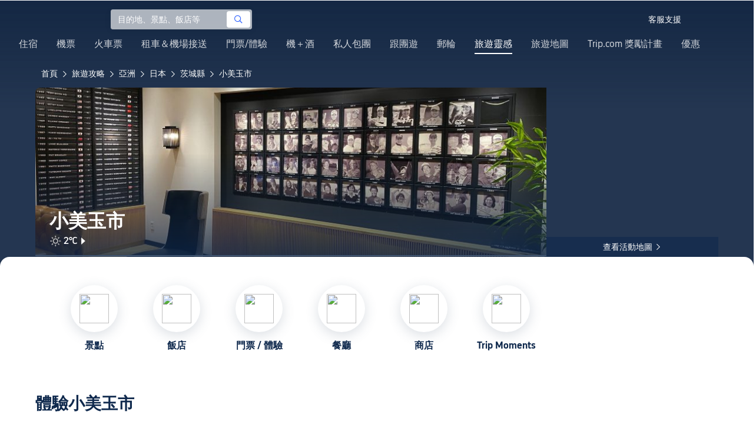

--- FILE ---
content_type: text/html; charset=utf-8
request_url: https://tw.trip.com/travel-guide/destination/omitama-56842/
body_size: 66750
content:
<!DOCTYPE html><html lang="zh-TW" data-idc="SGP-ALI" translate="no"><head islighthouse="false" ifisbot="true"><meta http-equiv="Content-Type" content="text/html; charset=utf-8"/><meta name="applicable-device" content="pc"/><meta http-equiv="x-ua-compatible" content="IE=edge,chrome=1"/><meta http-equiv="x-dns-prefetch-control" content="on"/><link rel="dns-prefetch" href="//webresource.tripcdn.com"/><link rel="dns-prefetch" href="//ak-s.tripcdn.com"/><link rel="dns-prefetch" href="//ak-d.tripcdn.com"/><link rel="dns-prefetch" href="//pages.trip.com"/><link rel="dns-prefetch" href="//restapi.amap.com"/><link rel="dns-prefetch" href="//dimg04.tripcdn.com"/><link rel="SHORTCUT ICON" href="/trip.ico" type="image/x-icon"/><link rel="ICON" href="/trip.ico"/><link rel="preload" href="https://static.tripcdn.com/locale/v3/100009239/zh-TW.js?etagc=db7f2f68a349dcd6227fb95ef494ff6f" as="script"/><link rel="preload" href="//webresource.tripcdn.com/ares2/ibu/onlinecommon/*/default/assets/ibu_l10n_online_bundle.js" as="script"/><link data-react-helmet="true" rel="canonical" href="https://tw.trip.com/travel-guide/destination/omitama-56842/"/><meta data-react-helmet="true" name="viewport" content="width=device-width, initial-scale=1.0, maximum-scale=1.0"/><meta data-react-helmet="true" property="og:image" content="https://ak-d.tripcdn.com/images/0ww2s120008ys5dlo52FB_D_1180_558.jpg"/><meta data-react-helmet="true" name="twitter:card" content="summary_large_image"/><meta data-react-helmet="true" name="twitter:image" content="https://ak-d.tripcdn.com/images/0ww2s120008ys5dlo52FB_D_1180_558.jpg"/><meta data-react-helmet="true" property="og:title" content="2026小美玉市自由行旅遊懶人包：附近景點美食、飯店機票一日遊預訂 Trip.com (2026 年 1 月)"/><meta data-react-helmet="true" name="twitter:title" content="2026小美玉市自由行旅遊懶人包：附近景點美食、飯店機票一日遊預訂 Trip.com (2026 年 1 月)"/><meta data-react-helmet="true" property="og:site_name" content="TRIP.COM"/><meta data-react-helmet="true" property="og:type" content="website"/><meta data-react-helmet="true" name="description" content="規劃小美玉市自由行？這份旅遊攻略带你探索熱門景點、附近美食。從優惠機票、高CP值住宿到景點門票，Trip.com讓你一站搞定，輕鬆規劃完美假期！"/><meta data-react-helmet="true" property="og:description" content="規劃小美玉市自由行？這份旅遊攻略带你探索熱門景點、附近美食。從優惠機票、高CP值住宿到景點門票，Trip.com讓你一站搞定，輕鬆規劃完美假期！"/><meta data-react-helmet="true" name="twitter:description" content="規劃小美玉市自由行？這份旅遊攻略带你探索熱門景點、附近美食。從優惠機票、高CP值住宿到景點門票，Trip.com讓你一站搞定，輕鬆規劃完美假期！"/><meta data-react-helmet="true" name="keywords" content="小美玉市，2026 小美玉市旅遊，小美玉市旅遊指南，小美玉市觀光景點，小美玉市自由行，小美玉市美食，小美玉市飯店，小美玉市交通，小美玉市天气，附近餐廳，附近景點，行程規劃，懶人包，機加酒, 一日遊, 一站式預定，訂機票 "/><meta property="og:url" content="https://tw.trip.com/travel-guide/destination/omitama-56842/"/><meta name="twitter:url" content="https://tw.trip.com/travel-guide/destination/omitama-56842/"/><style data-styled="" data-styled-version="5.0.0-alpha.2">.fnnepA{height:48px;line-height:48px;color:#fff;font-size:14px;} .fnnepA .gl-component-bread-crumb_item-container{display:inline-block;} .fnnepA .gl-component-bread-crumb_item-container .gl-component-bread-crumb_item-separator{color:#0f294d;margin:0 6px;font-size:12px;vertical-align:middle;} .fnnepA .gl-component-bread-crumb_item-container .gl-component-bread-crumb_item-separator:before{content:'\f5bf';} .fnnepA .gl-component-bread-crumb_item-container .gl-component-bread-crumb_item:hover{cursor:pointer;} data-styled.g1[id="ULcontainer-sc-12lip0x-0"]{content:"fnnepA,"} .gKFUzU{display:-webkit-box;display:-webkit-flex;display:-ms-flexbox;display:flex;} @media screen and (max-width:428px){.gKFUzU{display:none;}} @media (max-width:1200px){.gKFUzU{padding:0 32px;}} data-styled.g2[id="Warp-sc-1socp6z-0"]{content:"gKFUzU,"} .jcVNTQ{margin-top:8px;height:16px;line-height:16px;color:#ffc03a;} data-styled.g25[id="Container-sc-1lh6f17-0"]{content:"jcVNTQ,"} .dwvIDH{display:inline-block;font-size:16px;width:16px;height:16px;} .dwvIDH.star-icon-star:before{content:'\f55e';} .dwvIDH.star-icon-diamond:before{content:'\f6f8';} data-styled.g26[id="Icon-sc-1lh6f17-1"]{content:"dwvIDH,"} .hHylVP{margin-top:4px;display:-webkit-box;display:-webkit-flex;display:-ms-flexbox;display:flex;-webkit-flex-direction:row;-ms-flex-direction:row;flex-direction:row;color:#0f294d;line-height:18px;} data-styled.g29[id="Container-sc-wh6bgr-0"]{content:"hHylVP,"} .eeDodI{-webkit-flex:1;-ms-flex:1;flex:1;display:-webkit-box;display:-webkit-flex;display:-ms-flexbox;display:flex;-webkit-flex-direction:column;-ms-flex-direction:column;flex-direction:column;overflow:hidden;} data-styled.g30[id="Content-sc-wh6bgr-1"]{content:"eeDodI,"} .dyTwU{overflow:hidden;-webkit-flex:1;-ms-flex:1;flex:1;overflow:hidden;text-overflow:ellipsis;white-space:nowrap;} data-styled.g31[id="TagsContainer-sc-wh6bgr-2"]{content:"dyTwU,"} .dKPvZJ{font-size:16px;color:#0f294d;margin-right:4px;line-height:18px;} data-styled.g33[id="Icon-sc-wh6bgr-4"]{content:"dKPvZJ,"} .NftVG{margin:0 4px;width:1px;height:10px;background:#dadfe6;display:inline-block;vertical-align:middle;} data-styled.g34[id="Divide-sc-wh6bgr-5"]{content:"NftVG,"} .lkTejw{display:-webkit-box;display:-webkit-flex;display:-ms-flexbox;display:flex;color:#acb4bf;font-size:14px;margin-right:8px;line-height:18px;} data-styled.g47[id="Container-sc-lhiku8-0"]{content:"lkTejw,"} .fsdiEJ{color:#0f294d;font-size:14px;} data-styled.g48[id="Price-sc-lhiku8-1"]{content:"fsdiEJ,"} .gMpEdZ{position:absolute;width:100%;height:100%;} .gMpEdZ img{width:100%;object-fit:cover;height:100%;} data-styled.g51[id="Link-sc-1yvch22-0"]{content:"gMpEdZ,"} .eMtmMT{background:#ebebf2;width:100%;height:0px;padding-bottom:56%;overflow:hidden;margin:0;position:relative;border-radius:4px 4px 0px 0px;} data-styled.g52[id="Container-sc-1yvch22-1"]{content:"eMtmMT,"} .evmwXK{display:-webkit-box;-webkit-box-orient:vertical;-webkit-line-clamp:1;white-space:normal;color:#0f294d;font-size:16px;font-weight:700;line-height:22px;overflow:hidden;} data-styled.g56[id="Container-sc-1udko1m-1"]{content:"evmwXK,"} .ctZwvL{margin-top:8px;height:22px;line-height:22px;display:-webkit-box;display:-webkit-flex;display:-ms-flexbox;display:flex;} data-styled.g62[id="Container-sc-9x14xf-0"]{content:"ctZwvL,"} .lnpscB{display:inline-block;width:44px;height:22px;text-align:center;background:#4978ce;border-radius:1px;font-weight:700;font-size:16px;color:#ffffff;line-height:22px;margin-right:8px;} .lnpscB span{margin-left:2px;font-size:12px;color:rgba(255,255,255,0.5);line-height:22px;} data-styled.g63[id="Score-sc-9x14xf-1"]{content:"lnpscB,"} .bDJzMY{font-size:14px;color:#8592a6;line-height:22px;display:-webkit-box;-webkit-box-orient:vertical;-webkit-line-clamp:1;white-space:normal;overflow:hidden;} data-styled.g64[id="Review-sc-9x14xf-2"]{content:"bDJzMY,"} .eDardZ{display:-webkit-box;display:-webkit-flex;display:-ms-flexbox;display:flex;-webkit-align-items:center;-webkit-box-align:center;-ms-flex-align:center;align-items:center;-webkit-box-pack:center;-webkit-justify-content:center;-ms-flex-pack:center;justify-content:center;padding:0px 4px;background-image:linear-gradient(90deg,#ff716e 0%,#ff902a 100%);border-radius:2px;} data-styled.g78[id="Container-sc-1ytchrj-0"]{content:"eDardZ,"} .dyBirw{font-size:14px;line-height:14px;color:#ffffff;} data-styled.g79[id="HotIcon-sc-1ytchrj-1"]{content:"dyBirw,"} .frBJwl{font-size:14px;color:#ffffff;text-align:right;line-height:18px;font-weight:700;margin-left:1px;} data-styled.g80[id="Score-sc-1ytchrj-2"]{content:"frBJwl,"} .hfAfWk{position:relative;} data-styled.g95[id="CardContainer-sc-1k964jb-0"]{content:"hfAfWk,"} .dvVPSh{padding:12px;} data-styled.g96[id="CardInfoContainer-sc-1k964jb-1"]{content:"dvVPSh,"} .dSfvEi{margin:0 4px;width:1px;height:12px;background:#dadfe6;} data-styled.g97[id="Divide-sc-1k964jb-2"]{content:"dSfvEi,"} .iDHoly{position:absolute;height:26px;bottom:0;width:100%;font-size:13px;line-height:26px;text-align:center;font-weight:700;color:rgb(255,255,255);overflow:hidden;text-overflow:ellipsis;border-radius:0 0 1px 1px;white-space:nowrap;padding:0 4px;box-sizing:border-box;background:rgba(15,41,77,0.5);} data-styled.g99[id="MaskContainer-sc-kcukms-1"]{content:"iDHoly,"} .klLrtG{position:relative;width:100vw;height:288px;overflow:hidden;} data-styled.g230[id="Container-sc-1cf7l4d-2"]{content:"klLrtG,"} .fSeBhP{position:relative;margin:0 auto;display:-webkit-box;display:-webkit-flex;display:-ms-flexbox;display:flex;-webkit-flex-direction:row;-ms-flex-direction:row;flex-direction:row;-webkit-align-items:center;-webkit-box-align:center;-ms-flex-align:center;align-items:center;-webkit-box-pack:justify;-webkit-justify-content:space-between;-ms-flex-pack:justify;justify-content:space-between;max-width:1160px;position:relative;z-index:5;height:100%;} @media (max-width:1200px){.fSeBhP{padding:0 32px;}} data-styled.g231[id="Content-sc-1cf7l4d-3"]{content:"fSeBhP,"} .jSjMKg{position:relative;-webkit-flex:1;-ms-flex:1;flex:1;height:100%;overflow:hidden;} data-styled.g232[id="Left-sc-1cf7l4d-4"]{content:"jSjMKg,"} .AfYOk{position:relative;width:292px;height:calc(100%);} data-styled.g233[id="Right-sc-1cf7l4d-5"]{content:"AfYOk,"} .jWSkAc{width:100%;height:100%;position:relative;overflow:hidden;} data-styled.g234[id="SwiperContainer-sc-1cf7l4d-6"]{content:"jWSkAc,"} .cvWCjv{width:100%;height:100%;} data-styled.g235[id="SwiperWrapper-sc-1cf7l4d-7"]{content:"cvWCjv,"} .kohdqO{width:100%;height:100%;} data-styled.g236[id="SwiperItem-sc-1cf7l4d-8"]{content:"kohdqO,"} .fKduyT{display:block;width:100%;height:100%;object-fit:cover;} data-styled.g237[id="SwiperImage-sc-1cf7l4d-9"]{content:"fKduyT,"} .dghyBX{position:absolute;bottom:1px;left:0;right:0;z-index:5;display:-webkit-box;display:-webkit-flex;display:-ms-flexbox;display:flex;-webkit-align-items:center;-webkit-box-align:center;-ms-flex-align:center;align-items:center;height:2px;background-color:#b2bdcd;} data-styled.g238[id="SwiperLines-sc-1cf7l4d-10"]{content:"dghyBX,"} .jjUbEZ{-webkit-flex:1;-ms-flex:1;flex:1;height:100%;} .jjUbEZ.active{background-color:#ffffff;} data-styled.g239[id="SwiperLine-sc-1cf7l4d-11"]{content:"jjUbEZ,"} .jFqclj{position:absolute;height:160px;bottom:0;left:0;right:0;z-index:1;background:linear-gradient(0deg,rgba(15,41,77,0.8) 0%,rgba(15,41,77,0) 100%);padding:0 24px;display:-webkit-box;display:-webkit-flex;display:-ms-flexbox;display:flex;-webkit-flex-direction:column;-ms-flex-direction:column;flex-direction:column;-webkit-box-pack:end;-webkit-justify-content:flex-end;-ms-flex-pack:end;justify-content:flex-end;padding-bottom:16px;} data-styled.g243[id="SiteDetail-sc-1cf7l4d-15"]{content:"jFqclj,"} .bCEOIT{color:#ffffff;font-size:32px;font-weight:700;line-height:38px;white-space:normal;word-break:break-word;} data-styled.g244[id="SiteTitle-sc-1cf7l4d-16"]{content:"bCEOIT,"} .lkzWkN{display:none;} data-styled.g245[id="SiteH1Title-sc-1cf7l4d-17"]{content:"lkzWkN,"} .itYBLx{display:-webkit-box;display:-webkit-flex;display:-ms-flexbox;display:flex;-webkit-flex-direction:row;-ms-flex-direction:row;flex-direction:row;height:22px;margin-top:4px;} data-styled.g248[id="TimeAndWeather-sc-1cf7l4d-20"]{content:"itYBLx,"} .ftwCdV{display:-webkit-box;display:-webkit-flex;display:-ms-flexbox;display:flex;-webkit-flex-direction:row;-ms-flex-direction:row;flex-direction:row;-webkit-align-items:center;-webkit-box-align:center;-ms-flex-align:center;align-items:center;cursor:pointer;} data-styled.g250[id="Weather-sc-1cf7l4d-22"]{content:"ftwCdV,"} .bOOqv{width:20px;height:20px;-webkit-filter:invert(1);filter:invert(1);} data-styled.g251[id="WeatherIcon-sc-1cf7l4d-23"]{content:"bOOqv,"} .hjXRqc{font-size:16px;font-weight:500;color:#ffffff;margin-left:4px;margin-right:2px;} data-styled.g252[id="WeatherText-sc-1cf7l4d-24"]{content:"hjXRqc,"} .bmcudj{font-size:14px;color:#ffffff;} data-styled.g253[id="RightIcon-sc-1cf7l4d-25"]{content:"bmcudj,"} .idYwHM{display:none;} data-styled.g255[id="SiteText-sc-1cf7l4d-27"]{content:"idYwHM,"} .jiMaRX{position:absolute;bottom:0;left:0;right:0;display:-webkit-box;display:-webkit-flex;display:-ms-flexbox;display:flex;-webkit-box-pack:center;-webkit-justify-content:center;-ms-flex-pack:center;justify-content:center;-webkit-align-items:center;-webkit-box-align:center;-ms-flex-align:center;align-items:center;padding:0 10px;background-color:rgba(15,41,77,0.6);border-radius:0;height:34px;cursor:pointer;} data-styled.g258[id="MapBottom-sc-1cf7l4d-30"]{content:"jiMaRX,"} .cdaWUM{color:#ffffff;font-size:14px;overflow:hidden;text-overflow:ellipsis;white-space:nowrap;} .cdaWUM:hover{-webkit-text-decoration:underline;text-decoration:underline;} data-styled.g259[id="MapText-sc-1cf7l4d-31"]{content:"cdaWUM,"} .gknDud{font-size:12px;color:#ffffff;margin-left:4px;} data-styled.g260[id="MapIcon-sc-1cf7l4d-32"]{content:"gknDud,"} .fOgJui{display:-webkit-box;display:-webkit-flex;display:-ms-flexbox;display:flex;-webkit-align-items:flex-start;-webkit-box-align:flex-start;-ms-flex-align:flex-start;align-items:flex-start;-webkit-box-pack:start;-webkit-justify-content:flex-start;-ms-flex-pack:start;justify-content:flex-start;-webkit-flex-wrap:wrap;-ms-flex-wrap:wrap;flex-wrap:wrap;gap:20px;-webkit-transition:0.1s;transition:0.1s;opacity:1;max-width:1160px;margin:0 auto;padding:0 30px;box-sizing:border-box;} .fOgJui.isSticky{opacity:0;} data-styled.g263[id="NavContainer-sc-1slirxi-2"]{content:"fOgJui,"} .iNllAD{display:-webkit-box;display:-webkit-flex;display:-ms-flexbox;display:flex;-webkit-flex-direction:column;-ms-flex-direction:column;flex-direction:column;-webkit-align-items:center;-webkit-box-align:center;-ms-flex-align:center;align-items:center;width:140px;padding:48px 0 6px;cursor:pointer;} .iNllAD:hover{color:#3264ff;} .iNllAD:hover .nav-item-icon,.iNllAD:hover .nav-text{color:#3264ff;} .iNllAD:hover .nav-item-top{border:1px solid #3264FF;} @media (min-width:1000px) and (max-width:1200px){.iNllAD{width:118px;padding:38px 0 6px;}} @media (max-width:1000px){.iNllAD{width:100px;padding:28px 0 6px;}} data-styled.g264[id="NavItem-sc-1slirxi-3"]{content:"iNllAD,"} .hvARoH{position:relative;background:#ffffff;border-radius:46px;box-shadow:0px 5px 21px 0px rgba(69,88,115,0.2);height:80px;width:80px;display:-webkit-box;display:-webkit-flex;display:-ms-flexbox;display:flex;-webkit-align-items:center;-webkit-box-align:center;-ms-flex-align:center;align-items:center;-webkit-box-pack:center;-webkit-justify-content:center;-ms-flex-pack:center;justify-content:center;box-sizing:border-box;} data-styled.g265[id="NavItemTop-sc-1slirxi-4"]{content:"hvARoH,"} .blCfXS{margin-top:12px;color:#0f294d;font-size:16px;font-weight:700;-webkit-letter-spacing:0px;-moz-letter-spacing:0px;-ms-letter-spacing:0px;letter-spacing:0px;line-height:22px;text-align:center;} data-styled.g269[id="NavText-sc-1slirxi-8"]{content:"blCfXS,"} .dmdZWn{position:fixed;top:0;left:0;right:0;display:-webkit-box;display:-webkit-flex;display:-ms-flexbox;display:flex;background:#fff;height:80px;z-index:-100;opacity:0;-webkit-transition:0.1s;transition:0.1s;box-shadow:0px 4px 16px 0px rgba(69,88,115,0.2);} .dmdZWn.isSticky{z-index:100;opacity:1;} data-styled.g274[id="SickyNavContainer-sc-1slirxi-13"]{content:"dmdZWn,"} .fJszaA{width:1160px;margin:0 auto;display:-webkit-box;display:-webkit-flex;display:-ms-flexbox;display:flex;-webkit-align-items:center;-webkit-box-align:center;-ms-flex-align:center;align-items:center;-webkit-box-pack:start;-webkit-justify-content:flex-start;-ms-flex-pack:start;justify-content:flex-start;position:relative;left:-20px;} @media (max-width:1168px){.fJszaA{-webkit-box-pack:center;-webkit-justify-content:center;-ms-flex-pack:center;justify-content:center;}} data-styled.g275[id="StickyNavContent-sc-1slirxi-14"]{content:"fJszaA,"} .hXPtWV{position:relative;display:-webkit-box;display:-webkit-flex;display:-ms-flexbox;display:flex;-webkit-box-pack:center;-webkit-justify-content:center;-ms-flex-pack:center;justify-content:center;padding:20px;margin:auto 20px;cursor:pointer;} .hXPtWV:hover{color:#3264ff;} .hXPtWV:hover i{color:#3264ff;} data-styled.g276[id="StickyNavItem-sc-1slirxi-15"]{content:"hXPtWV,"} .bpqkkQ{color:#0f294d;font-size:28px;font-weight:700;-webkit-letter-spacing:0px;-moz-letter-spacing:0px;-ms-letter-spacing:0px;letter-spacing:0px;line-height:34px;margin-bottom:24px;} data-styled.g278[id="TitleContainer-sc-ulzxo9-0"]{content:"bpqkkQ,"} .ivWlAO:hover{cursor:not-allowed;} .ivWlAO{position:absolute;z-index:2;} .ivWlAO .slide-indicator-box{background:rgb(255,255,255);box-shadow:0px 4px 8px 0px rgba(15,41,77,0.08);height:40px;width:40px;display:-webkit-box;display:-webkit-flex;display:-ms-flexbox;display:flex;-webkit-box-pack:center;-webkit-justify-content:center;-ms-flex-pack:center;justify-content:center;-webkit-align-items:center;-webkit-box-align:center;-ms-flex-align:center;align-items:center;color:rgb(206,210,217);font-size:19px;border-radius:50%;-webkit-user-select:none;-moz-user-select:none;-ms-user-select:none;-webkit-user-select:none;-moz-user-select:none;-ms-user-select:none;user-select:none;} .ivWlAO .slide-indicator-active{color:rgb(40,125,250);} .ivWlAO .slide-indicator-active:hover{background:rgb(50,100,255);color:rgb(255,255,255);cursor:pointer;} data-styled.g279[id="SlideIndicatorContainer-sc-gnb7z5-0"]{content:"ivWlAO,"} .ifGzZf{position:relative;width:100%;} data-styled.g280[id="CarouselContainer-sc-uy2ipe-0"]{content:"ifGzZf,"} .bpEIJp{max-width:908px;margin:auto;} data-styled.g281[id="CardsWindowContainer-sc-uy2ipe-1"]{content:"bpEIJp,"} .cSVfLo{display:-webkit-box;display:-webkit-flex;display:-ms-flexbox;display:flex;-webkit-transition:margin 0.4s ease 0s;transition:margin 0.4s ease 0s;} data-styled.g282[id="CardsContainer-sc-uy2ipe-2"]{content:"cSVfLo,"} .mDrpW{display:-webkit-box;display:-webkit-flex;display:-ms-flexbox;display:flex;max-width:1160px;min-width:750px;position:relative;} data-styled.g283[id="ClassicRecommendContainer-sc-164gegm-0"]{content:"mDrpW,"} .efhgAi{height:inherit;position:relative;border-radius:8px;margin:12px 0;} data-styled.g284[id="LeftPart-sc-164gegm-1"]{content:"efhgAi,"} .elhlGT{color:white;padding:24px;height:calc(100% - 48px);position:relative;} data-styled.g285[id="LeftPartInfo-sc-164gegm-2"]{content:"elhlGT,"} .MwaZy{font-size:28px;font-weight:700;text-shadow:2px 2px 4px rgba(0,0,0,0.3);} data-styled.g286[id="LeftPartTitle-sc-164gegm-3"]{content:"MwaZy,"} .edsdRR{display:-webkit-box;font-size:14px;font-weight:500;margin-top:8px;overflow:hidden;text-overflow:ellipsis;text-shadow:2px 2px 4px rgba(0,0,0,0.3);} data-styled.g287[id="LeftPartDescription-sc-164gegm-4"]{content:"edsdRR,"} .bpBmOy{position:absolute;bottom:24px;left:24px;font-size:14px;font-weight:700;background:rgb(255,255,255);border-radius:4px;padding:8px 16px;color:#0f294d;width:-webkit-fit-content;width:-moz-fit-content;width:fit-content;} .bpBmOy:hover{cursor:pointer;color:#3264ff;} data-styled.g288[id="LeftPartBtn-sc-164gegm-5"]{content:"bpBmOy,"} .bWtwqJ{display:-webkit-box;display:-webkit-flex;display:-ms-flexbox;display:flex;overflow:hidden;margin-left:16px;max-width:908px;position:relative;width:auto;padding:12px 0;} .bWtwqJ .classic-recommend-card-container .classic-recommend-card{box-shadow:0 4px 8px 0 rgba(15,41,77,0.08);border-radius:8px;height:100%;-webkit-transition:-webkit-transform 0.5s ease;-webkit-transition:transform 0.5s ease;transition:transform 0.5s ease;} .bWtwqJ .classic-recommend-card-container:hover{cursor:pointer;} .bWtwqJ .classic-recommend-card-container:hover .classic-recommend-card{-webkit-transform:translateY(-12px);-ms-transform:translateY(-12px);transform:translateY(-12px);} data-styled.g289[id="CardsContainer-sc-164gegm-6"]{content:"bWtwqJ,"} .eIhpxo{max-width:1160px;margin:auto;margin-top:64px;margin-bottom:-12px;} @media (max-width:1200px){.eIhpxo{padding:0 32px;}} data-styled.g290[id="Wrapper-sc-10f93ky-0"]{content:"eIhpxo,"} .ciKhcX{max-width:1160px;margin:auto;position:relative;margin-top:64px;} @media (max-width:1200px){.ciKhcX{padding:0 32px;}} data-styled.g291[id="Container-sc-opldtq-0"]{content:"ciKhcX,"} .Usnjm{display:-webkit-box;display:-webkit-flex;display:-ms-flexbox;display:flex;-webkit-align-items:center;-webkit-box-align:center;-ms-flex-align:center;align-items:center;-webkit-box-pack:justify;-webkit-justify-content:space-between;-ms-flex-pack:justify;justify-content:space-between;} data-styled.g292[id="Header-sc-opldtq-1"]{content:"Usnjm,"} .gOZGhq{color:#0f294d;font-size:28px;font-weight:700;-webkit-letter-spacing:0px;-moz-letter-spacing:0px;-ms-letter-spacing:0px;letter-spacing:0px;line-height:34px;} data-styled.g293[id="HeaderLeft-sc-opldtq-2"]{content:"gOZGhq,"} .iIwdxf{display:grid;grid-column-gap:16px;grid-template-columns:repeat(4,calc(25% - 12px));margin-top:24px;} data-styled.g297[id="CityList-sc-opldtq-6"]{content:"iIwdxf,"} .cECcNP{position:relative;height:197px;font-size:0;cursor:pointer;-webkit-transition:0.3s;transition:0.3s;border-radius:8px;overflow:hidden;} .cECcNP:hover{-webkit-transform:translateY(-12px);-ms-transform:translateY(-12px);transform:translateY(-12px);} data-styled.g298[id="CityItem-sc-opldtq-7"]{content:"cECcNP,"} .bCBahn{width:100%;height:100%;object-fit:cover;} data-styled.g299[id="CityItemImage-sc-opldtq-8"]{content:"bCBahn,"} .cePxtg{position:absolute;left:0;top:0;right:0;bottom:0;background:rgba(15,41,77,0.3);color:#ffffff;display:-webkit-box;display:-webkit-flex;display:-ms-flexbox;display:flex;-webkit-align-items:center;-webkit-box-align:center;-ms-flex-align:center;align-items:center;-webkit-box-pack:center;-webkit-justify-content:center;-ms-flex-pack:center;justify-content:center;padding:24px 30px;} data-styled.g300[id="CityItemContent-sc-opldtq-9"]{content:"cePxtg,"} .bFrZki{font-size:24px;font-weight:700;line-height:30px;overflow:hidden;text-overflow:ellipsis;display:-webkit-box;-webkit-box-orient:vertical;-webkit-line-clamp:2;line-clamp:2;word-break:break-word;white-space:normal;} data-styled.g301[id="CityItemName-sc-opldtq-10"]{content:"bFrZki,"} .bedaxh{max-width:1160px;margin:64px auto auto;} .bedaxh > .seo-inter-links{margin-bottom:100px !important;} @media (max-width:1200px){.bedaxh{padding:0 32px;}} data-styled.g302[id="Container-sc-13plete-0"]{content:"bedaxh,"} .kBJJBe{width:275px;position:relative;cursor:pointer;overflow:hidden;font-size:0;} .kBJJBe.mb0{margin-bottom:0;} .kBJJBe:hover::before{content:'';position:absolute;left:0;right:0;top:0;bottom:0;left:4px;z-index:2;background:linear-gradient(-180deg,rgba(223,192,175,0) 0%,rgba(223,192,175,1) 100%);} @media (max-width:1200px){.kBJJBe{width:calc((100% - 4 * 4px) / 4);}} data-styled.g351[id="ImageFlowItem-sc-jag4hy-1"]{content:"kBJJBe,"} .IyAFY{width:100%;} data-styled.g352[id="Image-sc-jag4hy-2"]{content:"IyAFY,"} .itHloc{position:absolute;bottom:0;left:0;right:0;padding:12px 12px 0;z-index:2;} data-styled.g353[id="ImgaeFlowDetail-sc-jag4hy-3"]{content:"itHloc,"} .iFKFBE{z-index:-1;opacity:0;-webkit-transform:translateY(100%);-ms-transform:translateY(100%);transform:translateY(100%);} .iFKFBE.hasHovered{-webkit-animation:ghQFEW 0.4s linear 0s 1;animation:ghQFEW 0.4s linear 0s 1;-webkit-animation-fill-mode:forwards;animation-fill-mode:forwards;} .iFKFBE.disHovered{-webkit-animation:dMdvVC 0.2s linear 0s 1;animation:dMdvVC 0.2s linear 0s 1;-webkit-animation-fill-mode:forwards;animation-fill-mode:forwards;} data-styled.g354[id="ImgaeFlowDetailTop-sc-jag4hy-4"]{content:"iFKFBE,"} .cpeZCw{display:-webkit-box;display:-webkit-flex;display:-ms-flexbox;display:flex;-webkit-alien-items:center;-webkit-box-alien:center;-ms-flex-alien:center;alien-items:center;-webkit-flex-wrap:wrap;-ms-flex-wrap:wrap;flex-wrap:wrap;} data-styled.g355[id="TagList-sc-jag4hy-5"]{content:"cpeZCw,"} .HWnRV{border-radius:2px;border:1px solid #ffffff;padding:0 8px;color:#ffffff;font-size:12px;font-weight:normal;-webkit-letter-spacing:0px;-moz-letter-spacing:0px;-ms-letter-spacing:0px;letter-spacing:0px;line-height:18px;margin-right:12px;margin-bottom:6px;} .HWnRV:last-of-type{margin-right:0;} data-styled.g356[id="Tag-sc-jag4hy-6"]{content:"HWnRV,"} .ePPvKK{overflow:hidden;text-overflow:ellipsis;display:-webkit-box;-webkit-box-orient:vertical;-webkit-line-clamp:3;line-clamp:3;word-break:break-word;white-space:normal;color:#ffffff;font-size:14px;font-weight:normal;line-height:22px;} data-styled.g357[id="Description-sc-jag4hy-7"]{content:"ePPvKK,"} .RUhuK{display:-webkit-box;display:-webkit-flex;display:-ms-flexbox;display:flex;-webkit-align-items:center;-webkit-box-align:center;-ms-flex-align:center;align-items:center;border-radius:4px;padding:8px 0 12px;} data-styled.g358[id="ImgaeFlowDetailBottom-sc-jag4hy-8"]{content:"RUhuK,"} .ehECWT{display:-webkit-box;display:-webkit-flex;display:-ms-flexbox;display:flex;-webkit-align-items:center;-webkit-box-align:center;-ms-flex-align:center;align-items:center;border-radius:4px;position:relative;-webkit-flex:1;-ms-flex:1;flex:1;overflow:hidden;margin-right:5px;} data-styled.g359[id="UserInfo-sc-jag4hy-9"]{content:"ehECWT,"} .gMLbFm{border:1px solid #f0f2f5;height:24px;width:24px;border-radius:50%;} data-styled.g360[id="UserAvatar-sc-jag4hy-10"]{content:"gMLbFm,"} .hogEFo{overflow:hidden;white-space:nowrap;text-overflow:ellipsis;color:#ffffff;font-size:14px;font-weight:normal;line-height:18px;margin-left:8px;opacity:0;-webkit-transform:translateY(100%);-ms-transform:translateY(100%);transform:translateY(100%);} .hogEFo.hasHovered{-webkit-animation:kxGupv 0.4s linear 0s 1;animation:kxGupv 0.4s linear 0s 1;-webkit-animation-fill-mode:forwards;animation-fill-mode:forwards;} .hogEFo.disHovered{-webkit-animation:dMdvVC 0.2s linear 0s 1;animation:dMdvVC 0.2s linear 0s 1;-webkit-animation-fill-mode:forwards;animation-fill-mode:forwards;} data-styled.g361[id="UserName-sc-jag4hy-11"]{content:"hogEFo,"} .BfhXn{position:absolute;left:12px;top:12px;width:24px;height:24px;font-size:16px;text-align:center;line-height:24px;color:#fff;border-radius:50%;background:linear-gradient(-225deg,rgb(246,207,153) 0%,rgb(230,178,109) 100%);} data-styled.g362[id="HighQualityTag-sc-jag4hy-12"]{content:"BfhXn,"} .dbZBkB{display:-webkit-box;display:-webkit-flex;display:-ms-flexbox;display:flex;-webkit-align-items:center;-webkit-box-align:center;-ms-flex-align:center;align-items:center;border-radius:4px;opacity:0;-webkit-transform:translateY(100%);-ms-transform:translateY(100%);transform:translateY(100%);} .dbZBkB.hasHovered{-webkit-animation:kxGupv 0.4s linear 0s 1;animation:kxGupv 0.4s linear 0s 1;-webkit-animation-fill-mode:forwards;animation-fill-mode:forwards;} .dbZBkB.disHovered{-webkit-animation:dMdvVC 0.2s linear 0s 1;animation:dMdvVC 0.2s linear 0s 1;-webkit-animation-fill-mode:forwards;animation-fill-mode:forwards;} data-styled.g363[id="Favourite-sc-jag4hy-13"]{content:"dbZBkB,"} .cpMhhq{font-size:16px;height:16px;line-height:16px;color:#fff;} data-styled.g364[id="FavouriteIcon-sc-jag4hy-14"]{content:"cpMhhq,"} .hOEpCT{color:#ffffff;font-size:12px;line-height:16px;margin-left:4px;} data-styled.g365[id="FavouriteCount-sc-jag4hy-15"]{content:"hOEpCT,"} .dsPvOj{position:relative;max-width:1160px;margin:64px auto 0;background-image:linear-gradient(-180deg,rgba(15,41,77,0.2) 0%,rgba(15,41,77,0.8) 30.31%,rgb(15,41,77) 100%),url();background-size:cover;background-position:center;z-index:1;box-sizing:border-box;overflow:hidden;border-radius:8px;} data-styled.g368[id="Container-sc-11368yu-2"]{content:"dsPvOj,"} .hjBdaN{position:relative;left:0;right:0;top:0;bottom:0;z-index:10;max-width:1160px;padding:32px 24px 0;margin:auto;box-sizing:border-box;} data-styled.g369[id="Content-sc-11368yu-3"]{content:"hjBdaN,"} .hHbkpe{display:-webkit-box;display:-webkit-flex;display:-ms-flexbox;display:flex;-webkit-align-items:center;-webkit-box-align:center;-ms-flex-align:center;align-items:center;border-radius:4px;-webkit-box-pack:justify;-webkit-justify-content:space-between;-ms-flex-pack:justify;justify-content:space-between;} data-styled.g370[id="Header-sc-11368yu-4"]{content:"hHbkpe,"} .hKBhfF{font-size:24px;font-weight:700;font-size:28px;color:#ffffff;line-height:30px;margin-bottom:0;text-shadow:2px 2px 4px rgba(0,0,0,0.3);} data-styled.g371[id="HeaderTitle-sc-11368yu-5"]{content:"hKBhfF,"} .gCDDmv{color:#0f294d;font-size:16px;font-weight:700;-webkit-letter-spacing:0px;-moz-letter-spacing:0px;-ms-letter-spacing:0px;letter-spacing:0px;line-height:22px;} data-styled.g372[id="HeaderRightText-sc-11368yu-6"]{content:"gCDDmv,"} .AJxyQ{font-size:20px;line-height:20px;color:#0f294d;margin-right:9px;} data-styled.g373[id="HeaderRightIcon-sc-11368yu-7"]{content:"AJxyQ,"} .btTKkk{display:-webkit-box;display:-webkit-flex;display:-ms-flexbox;display:flex;-webkit-align-items:center;-webkit-box-align:center;-ms-flex-align:center;align-items:center;border-radius:4px;padding:6px 9px;background:#ffffff;cursor:pointer;} .btTKkk:hover{background-image:linear-gradient(rgba(0,0,0,0.1),rgba(255,255,255,1));} .btTKkk:hover .HeaderRightText-sc-11368yu-6,.btTKkk:hover .HeaderRightIcon-sc-11368yu-7{color:#3264ff;} data-styled.g374[id="HeaderRight-sc-11368yu-8"]{content:"btTKkk,"} .lmgQCJ{position:relative;margin-top:30px;} data-styled.g377[id="ImageFlowContainer-sc-11368yu-11"]{content:"lmgQCJ,"} .eAkLiy{position:absolute;left:50%;bottom:32px;-webkit-transform:translateX(-50%);-ms-transform:translateX(-50%);transform:translateX(-50%);background-color:#3264ff;padding:8px 16px;z-index:5;border-radius:4px;cursor:pointer;display:-webkit-box;display:-webkit-flex;display:-ms-flexbox;display:flex;-webkit-align-items:center;-webkit-box-align:center;-ms-flex-align:center;align-items:center;} .eAkLiy:hover{background-image:linear-gradient(rgba(0,0,0,0.1),rgb(50,100,255));} data-styled.g379[id="ViewMoreContainer-sc-11368yu-13"]{content:"eAkLiy,"} .jYMYLN{color:#ffffff;font-size:14px;font-weight:700;line-height:18px;margin-right:7px;} data-styled.g380[id="ViewMoreText-sc-11368yu-14"]{content:"jYMYLN,"} .cQDVMi{font-size:14px;height:12px;line-height:12px;color:#ffffff;} data-styled.g381[id="ViewMoreIcon-sc-11368yu-15"]{content:"cQDVMi,"} @-webkit-keyframes ghQFEW{from{-webkit-transform:translateY(100%);-ms-transform:translateY(100%);transform:translateY(100%);z-index:-1;opacity:0;}to{-webkit-transform:translateY(0);-ms-transform:translateY(0);transform:translateY(0);z-index:1;opacity:1;}} @keyframes ghQFEW{from{-webkit-transform:translateY(100%);-ms-transform:translateY(100%);transform:translateY(100%);z-index:-1;opacity:0;}to{-webkit-transform:translateY(0);-ms-transform:translateY(0);transform:translateY(0);z-index:1;opacity:1;}} data-styled.g382[id="sc-keyframes-ghQFEW"]{content:"ghQFEW,"} @-webkit-keyframes dMdvVC{from{-webkit-transform:translateY(0);-ms-transform:translateY(0);transform:translateY(0);z-index:1;opacity:1;}to{-webkit-transform:translateY(100%);-ms-transform:translateY(100%);transform:translateY(100%);z-index:-1;opacity:0;}} @keyframes dMdvVC{from{-webkit-transform:translateY(0);-ms-transform:translateY(0);transform:translateY(0);z-index:1;opacity:1;}to{-webkit-transform:translateY(100%);-ms-transform:translateY(100%);transform:translateY(100%);z-index:-1;opacity:0;}} data-styled.g383[id="sc-keyframes-dMdvVC"]{content:"dMdvVC,"} @-webkit-keyframes kxGupv{from{-webkit-transform:translateY(100%);-ms-transform:translateY(100%);transform:translateY(100%);opacity:0;}to{-webkit-transform:translateY(0);-ms-transform:translateY(0);transform:translateY(0);opacity:1;}} @keyframes kxGupv{from{-webkit-transform:translateY(100%);-ms-transform:translateY(100%);transform:translateY(100%);opacity:0;}to{-webkit-transform:translateY(0);-ms-transform:translateY(0);transform:translateY(0);opacity:1;}} data-styled.g384[id="sc-keyframes-kxGupv"]{content:"kxGupv,"} </style><link rel="stylesheet" type="text/css" href="https://ak-s-cw.tripcdn.com/modules/ibu/online-assets/font.ddfdb9c8916dd1ec37cbf52f9391aca5.css"/><meta name="viewport" content="width=device-width"/><meta charSet="utf-8"/><title>2026小美玉市自由行旅遊懶人包：附近景點美食、飯店機票一日遊預訂 Trip.com (2026 年 1 月)</title><link rel="alternate" href="https://us.trip.com//travel-guide/destination/omitama-56842/" hrefLang="en-US"/><link rel="alternate" href="https://ms.trip.com//travel-guide/destination/omitama-56842/" hrefLang="ms"/><link rel="alternate" href="https://nl.trip.com//travel-guide/destination/omitama-56842/" hrefLang="nl-NL"/><link rel="alternate" href="https://au.trip.com//travel-guide/destination/omitama-56842/" hrefLang="en-AU"/><link rel="alternate" href="https://jp.trip.com//travel-guide/destination/omitama-56842/" hrefLang="ja"/><link rel="alternate" href="https://sg.trip.com//travel-guide/destination/omitama-56842/" hrefLang="en-SG"/><link rel="alternate" href="https://fr.trip.com//travel-guide/destination/omitama-56842/" hrefLang="fr"/><link rel="alternate" href="https://vi.trip.com//travel-guide/destination/omitama-56842/" hrefLang="vi"/><link rel="alternate" href="https://uk.trip.com//travel-guide/destination/omitama-56842/" hrefLang="en-GB"/><link rel="alternate" href="https://de.trip.com//travel-guide/destination/omitama-56842/" hrefLang="de"/><link rel="alternate" href="https://hk.trip.com//travel-guide/destination/omitama-56842/" hrefLang="zh-Hant-HK"/><link rel="alternate" href="https://tw.trip.com//travel-guide/destination/omitama-56842/" hrefLang="zh-Hant-TW"/><link rel="alternate" href="https://kr.trip.com//travel-guide/destination/omitama-56842/" hrefLang="ko"/><link rel="alternate" href="https://es.trip.com//travel-guide/destination/omitama-56842/" hrefLang="es"/><link rel="alternate" href="https://it.trip.com//travel-guide/destination/omitama-56842/" hrefLang="it"/><link rel="alternate" href="https://ru.trip.com//travel-guide/destination/omitama-56842/" hrefLang="ru"/><link rel="alternate" href="https://th.trip.com//travel-guide/destination/omitama-56842/" hrefLang="th"/><link rel="alternate" href="https://www.trip.com//travel-guide/destination/omitama-56842/" hrefLang="x-default"/><script type="application/ld+json">{"@context":"https://schema.org","@type":"BreadcrumbList","itemListElement":[{"@type":"ListItem","position":1,"name":"首頁","item":"https://tw.trip.com/"},{"@type":"ListItem","position":2,"name":"旅遊攻略","item":"https://tw.trip.com/travel-guide/"},{"@type":"ListItem","position":3,"name":"亞洲","item":"https://tw.trip.com/travel-guide/asia-120001/"},{"@type":"ListItem","position":4,"name":"日本","item":"https://tw.trip.com/travel-guide/japan-100041/"},{"@type":"ListItem","position":5,"name":"茨城縣","item":"https://tw.trip.com/travel-guide/ibaraki-prefecture-1401/"},{"@type":"ListItem","position":6,"name":"小美玉市","item":"https://tw.trip.com/travel-guide/omitama-56842/"}]}</script><script type="application/ld+json">{"@context":"https://schema.org","@type":"ItemList","name":"玩樂好去處","itemListElement":[{"@type":"ListItem","position":1,"item":{"@type":"Movie","name":"SHIBUYA SKY","image":"https://ak-d.tripcdn.com/images/0105412000f6s49s9B0D4_C_420_280.jpg","url":"https://tw.trip.com/travel-guide/attraction/tokyo/shibuya-sky-136018827","review":{"@type":"Review","reviewRating":{"@type":"Rating","ratingValue":"4.7"},"author":{"@type":"Organization","name":"SHIBUYA SKY"}},"aggregateRating":{"@type":"AggregateRating","ratingValue":"4.7","bestRating":"5","ratingCount":"3914"}}},{"@type":"ListItem","position":2,"item":{"@type":"Movie","name":"東京迪士尼樂園","image":"https://ak-d.tripcdn.com/images/1lo6j12000c9eluqcB482_C_420_280.jpg","url":"https://tw.trip.com/travel-guide/attraction/urayasu/tokyo-disneyland-10758189","review":{"@type":"Review","reviewRating":{"@type":"Rating","ratingValue":"4.8"},"author":{"@type":"Organization","name":"東京迪士尼樂園"}},"aggregateRating":{"@type":"AggregateRating","ratingValue":"4.8","bestRating":"5","ratingCount":"13755"}}},{"@type":"ListItem","position":3,"item":{"@type":"Movie","name":"偕樂園","image":"https://ak-d.tripcdn.com/images/0104b12000f6rfaz41BE5_C_420_280.jpg","url":"https://tw.trip.com/travel-guide/attraction/mito/kairakuen-18699760","review":{"@type":"Review","reviewRating":{"@type":"Rating","ratingValue":"4.7"},"author":{"@type":"Organization","name":"偕樂園"}},"aggregateRating":{"@type":"AggregateRating","ratingValue":"4.7","bestRating":"5","ratingCount":"40"}}},{"@type":"ListItem","position":4,"item":{"@type":"Movie","name":"東京迪士尼海洋","image":"https://ak-d.tripcdn.com/images/1lo1n12000c9em6yk6B02_C_420_280.jpg","url":"https://tw.trip.com/travel-guide/attraction/urayasu/tokyo-disneysea-10521877","review":{"@type":"Review","reviewRating":{"@type":"Rating","ratingValue":"4.7"},"author":{"@type":"Organization","name":"東京迪士尼海洋"}},"aggregateRating":{"@type":"AggregateRating","ratingValue":"4.7","bestRating":"5","ratingCount":"8243"}}},{"@type":"ListItem","position":5,"item":{"@type":"Movie","name":"東京迪士尼度假區","image":"https://ak-d.tripcdn.com/images/1lo5f12000c9elqom6E31_C_420_280.jpg","url":"https://tw.trip.com/travel-guide/attraction/urayasu/tokyo-disney-resort-153337667","review":{"@type":"Review","reviewRating":{"@type":"Rating","ratingValue":"4.7"},"author":{"@type":"Organization","name":"東京迪士尼度假區"}},"aggregateRating":{"@type":"AggregateRating","ratingValue":"4.7","bestRating":"5","ratingCount":"3"}}},{"@type":"ListItem","position":6,"item":{"@type":"Movie","name":"澀谷","image":"https://ak-d.tripcdn.com/images/100m10000000p4033E2FD_C_420_280.jpg","url":"https://tw.trip.com/travel-guide/attraction/tokyo/shibuya-10558901","review":{"@type":"Review","reviewRating":{"@type":"Rating","ratingValue":"4.7"},"author":{"@type":"Organization","name":"澀谷"}},"aggregateRating":{"@type":"AggregateRating","ratingValue":"4.7","bestRating":"5","ratingCount":"886"}}}]}</script><meta name="next-head-count" content="23"/><link rel="preload" href="https://ak-s.tripcdn.com/modules/gcc/thingstodo-destination/_next/static/css/commons~21833f8f.202512220839.chunk.css" as="style"/><link rel="stylesheet" href="https://ak-s.tripcdn.com/modules/gcc/thingstodo-destination/_next/static/css/commons~21833f8f.202512220839.chunk.css" data-n-g=""/><link rel="preload" href="https://ak-s.tripcdn.com/modules/gcc/thingstodo-destination/_next/static/css/commons~b59217a9.202512220839.chunk.css" as="style"/><link rel="stylesheet" href="https://ak-s.tripcdn.com/modules/gcc/thingstodo-destination/_next/static/css/commons~b59217a9.202512220839.chunk.css" data-n-g=""/><link rel="preload" href="https://ak-s.tripcdn.com/modules/gcc/thingstodo-destination/_next/static/css/commons~4cb826a0.202512220839.chunk.css" as="style"/><link rel="stylesheet" href="https://ak-s.tripcdn.com/modules/gcc/thingstodo-destination/_next/static/css/commons~4cb826a0.202512220839.chunk.css" data-n-g=""/><link rel="preload" href="https://ak-s.tripcdn.com/modules/gcc/thingstodo-destination/_next/static/css/commons~4e5c6356.202512220839.chunk.css" as="style"/><link rel="stylesheet" href="https://ak-s.tripcdn.com/modules/gcc/thingstodo-destination/_next/static/css/commons~4e5c6356.202512220839.chunk.css" data-n-g=""/><link rel="preload" href="https://ak-s.tripcdn.com/modules/gcc/thingstodo-destination/_next/static/css/less~31ecd969.202512220839.chunk.css" as="style"/><link rel="stylesheet" href="https://ak-s.tripcdn.com/modules/gcc/thingstodo-destination/_next/static/css/less~31ecd969.202512220839.chunk.css" data-n-g=""/><link rel="preload" href="https://ak-s.tripcdn.com/modules/gcc/thingstodo-destination/_next/static/css/less~6a269236.202512220839.chunk.css" as="style"/><link rel="stylesheet" href="https://ak-s.tripcdn.com/modules/gcc/thingstodo-destination/_next/static/css/less~6a269236.202512220839.chunk.css" data-n-g=""/><link rel="preload" href="https://ak-s.tripcdn.com/modules/gcc/thingstodo-destination/_next/static/css/less~923dea65.202512220839.chunk.css" as="style"/><link rel="stylesheet" href="https://ak-s.tripcdn.com/modules/gcc/thingstodo-destination/_next/static/css/less~923dea65.202512220839.chunk.css" data-n-g=""/><link rel="preload" href="https://ak-s.tripcdn.com/modules/gcc/thingstodo-destination/_next/static/css/less~c073e554.202512220839.chunk.css" as="style"/><link rel="stylesheet" href="https://ak-s.tripcdn.com/modules/gcc/thingstodo-destination/_next/static/css/less~c073e554.202512220839.chunk.css" data-n-g=""/><link rel="preload" href="https://ak-s.tripcdn.com/modules/gcc/thingstodo-destination/_next/static/css/less~49f9b00d.202512220839.chunk.css" as="style"/><link rel="stylesheet" href="https://ak-s.tripcdn.com/modules/gcc/thingstodo-destination/_next/static/css/less~49f9b00d.202512220839.chunk.css" data-n-g=""/><link rel="preload" href="https://ak-s.tripcdn.com/modules/gcc/thingstodo-destination/_next/static/css/less~6dadbfbe.202512220839.chunk.css" as="style"/><link rel="stylesheet" href="https://ak-s.tripcdn.com/modules/gcc/thingstodo-destination/_next/static/css/less~6dadbfbe.202512220839.chunk.css" data-n-g=""/><link rel="preload" href="https://ak-s.tripcdn.com/modules/gcc/thingstodo-destination/_next/static/css/styles~31ecd969.202512220839.chunk.css" as="style"/><link rel="stylesheet" href="https://ak-s.tripcdn.com/modules/gcc/thingstodo-destination/_next/static/css/styles~31ecd969.202512220839.chunk.css" data-n-g=""/><link rel="preload" href="https://ak-s.tripcdn.com/modules/gcc/thingstodo-destination/_next/static/css/styles~cd76bb6a.202512220839.chunk.css" as="style"/><link rel="stylesheet" href="https://ak-s.tripcdn.com/modules/gcc/thingstodo-destination/_next/static/css/styles~cd76bb6a.202512220839.chunk.css" data-n-g=""/><link rel="preload" href="https://ak-s.tripcdn.com/modules/gcc/thingstodo-destination/_next/static/css/styles~f2e09fd0.202512220839.chunk.css" as="style"/><link rel="stylesheet" href="https://ak-s.tripcdn.com/modules/gcc/thingstodo-destination/_next/static/css/styles~f2e09fd0.202512220839.chunk.css" data-n-g=""/><link rel="preload" href="https://ak-s.tripcdn.com/modules/gcc/thingstodo-destination/_next/static/css/styles~41ae9519.202512220839.chunk.css" as="style"/><link rel="stylesheet" href="https://ak-s.tripcdn.com/modules/gcc/thingstodo-destination/_next/static/css/styles~41ae9519.202512220839.chunk.css" data-n-g=""/><link rel="preload" href="https://ak-s.tripcdn.com/modules/gcc/thingstodo-destination/_next/static/css/styles~b33dad85.202512220839.chunk.css" as="style"/><link rel="stylesheet" href="https://ak-s.tripcdn.com/modules/gcc/thingstodo-destination/_next/static/css/styles~b33dad85.202512220839.chunk.css" data-n-g=""/><link rel="preload" href="https://ak-s.tripcdn.com/modules/gcc/thingstodo-destination/_next/static/css/styles~5fe2ea37.202512220839.chunk.css" as="style"/><link rel="stylesheet" href="https://ak-s.tripcdn.com/modules/gcc/thingstodo-destination/_next/static/css/styles~5fe2ea37.202512220839.chunk.css" data-n-g=""/><noscript data-n-css=""></noscript><link rel="preload" href="https://ak-s.tripcdn.com/modules/gcc/thingstodo-destination/_next/static/main-202512220839.js" as="script"/><link rel="preload" href="https://ak-s.tripcdn.com/modules/gcc/thingstodo-destination/_next/static/static/runtime/webpack-202512220839.js-202512220839.js" as="script"/><link rel="preload" href="https://ak-s.tripcdn.com/modules/gcc/thingstodo-destination/_next/static/chunks/framework.202512220839.js" as="script"/><link rel="preload" href="https://ak-s.tripcdn.com/modules/gcc/thingstodo-destination/_next/static/chunks/commons~f075b844.202512220839.js" as="script"/><link rel="preload" href="https://ak-s.tripcdn.com/modules/gcc/thingstodo-destination/_next/static/chunks/commons~253ae210.202512220839.js" as="script"/><link rel="preload" href="https://ak-s.tripcdn.com/modules/gcc/thingstodo-destination/_next/static/chunks/commons~0f485567.202512220839.js" as="script"/><link rel="preload" href="https://ak-s.tripcdn.com/modules/gcc/thingstodo-destination/_next/static/chunks/commons~5ae32409.202512220839.js" as="script"/><link rel="preload" href="https://ak-s.tripcdn.com/modules/gcc/thingstodo-destination/_next/static/chunks/commons~b1869351.202512220839.js" as="script"/><link rel="preload" href="https://ak-s.tripcdn.com/modules/gcc/thingstodo-destination/_next/static/chunks/commons~5d7b094d.202512220839.js" as="script"/><link rel="preload" href="https://ak-s.tripcdn.com/modules/gcc/thingstodo-destination/_next/static/chunks/commons~afc0822a.202512220839.js" as="script"/><link rel="preload" href="https://ak-s.tripcdn.com/modules/gcc/thingstodo-destination/_next/static/chunks/commons~7bb827ee.202512220839.js" as="script"/><link rel="preload" href="https://ak-s.tripcdn.com/modules/gcc/thingstodo-destination/_next/static/chunks/commons~2a42e354.202512220839.js" as="script"/><link rel="preload" href="https://ak-s.tripcdn.com/modules/gcc/thingstodo-destination/_next/static/chunks/commons~7274e1de.202512220839.js" as="script"/><link rel="preload" href="https://ak-s.tripcdn.com/modules/gcc/thingstodo-destination/_next/static/chunks/commons~b5906859.202512220839.js" as="script"/><link rel="preload" href="https://ak-s.tripcdn.com/modules/gcc/thingstodo-destination/_next/static/chunks/commons~7d359b94.202512220839.js" as="script"/><link rel="preload" href="https://ak-s.tripcdn.com/modules/gcc/thingstodo-destination/_next/static/chunks/commons~37e17593.202512220839.js" as="script"/><link rel="preload" href="https://ak-s.tripcdn.com/modules/gcc/thingstodo-destination/_next/static/chunks/commons~9d180afe.202512220839.js" as="script"/><link rel="preload" href="https://ak-s.tripcdn.com/modules/gcc/thingstodo-destination/_next/static/chunks/commons~458dd2b0.202512220839.js" as="script"/><link rel="preload" href="https://ak-s.tripcdn.com/modules/gcc/thingstodo-destination/_next/static/chunks/commons~f9ca8911.202512220839.js" as="script"/><link rel="preload" href="https://ak-s.tripcdn.com/modules/gcc/thingstodo-destination/_next/static/chunks/commons~678f84af.202512220839.js" as="script"/><link rel="preload" href="https://ak-s.tripcdn.com/modules/gcc/thingstodo-destination/_next/static/chunks/commons~df0f15aa.202512220839.js" as="script"/><link rel="preload" href="https://ak-s.tripcdn.com/modules/gcc/thingstodo-destination/_next/static/chunks/commons~e352f835.202512220839.js" as="script"/><link rel="preload" href="https://ak-s.tripcdn.com/modules/gcc/thingstodo-destination/_next/static/chunks/commons~ec8c427e.202512220839.js" as="script"/><link rel="preload" href="https://ak-s.tripcdn.com/modules/gcc/thingstodo-destination/_next/static/chunks/commons~fd108ab4.202512220839.js" as="script"/><link rel="preload" href="https://ak-s.tripcdn.com/modules/gcc/thingstodo-destination/_next/static/chunks/commons~1c3a2c3f.202512220839.js" as="script"/><link rel="preload" href="https://ak-s.tripcdn.com/modules/gcc/thingstodo-destination/_next/static/chunks/commons~c98f95f3.202512220839.js" as="script"/><link rel="preload" href="https://ak-s.tripcdn.com/modules/gcc/thingstodo-destination/_next/static/chunks/commons~30ccc425.202512220839.js" as="script"/><link rel="preload" href="https://ak-s.tripcdn.com/modules/gcc/thingstodo-destination/_next/static/chunks/commons~0ed24aad.202512220839.js" as="script"/><link rel="preload" href="https://ak-s.tripcdn.com/modules/gcc/thingstodo-destination/_next/static/chunks/commons~21833f8f.202512220839.js" as="script"/><link rel="preload" href="https://ak-s.tripcdn.com/modules/gcc/thingstodo-destination/_next/static/chunks/commons~de0bb810.202512220839.js" as="script"/><link rel="preload" href="https://ak-s.tripcdn.com/modules/gcc/thingstodo-destination/_next/static/chunks/commons~b59217a9.202512220839.js" as="script"/><link rel="preload" href="https://ak-s.tripcdn.com/modules/gcc/thingstodo-destination/_next/static/chunks/commons~4cb826a0.202512220839.js" as="script"/><link rel="preload" href="https://ak-s.tripcdn.com/modules/gcc/thingstodo-destination/_next/static/chunks/commons~4e5c6356.202512220839.js" as="script"/><link rel="preload" href="https://ak-s.tripcdn.com/modules/gcc/thingstodo-destination/_next/static/chunks/commons~09b3668c.202512220839.js" as="script"/><link rel="preload" href="https://ak-s.tripcdn.com/modules/gcc/thingstodo-destination/_next/static/chunks/commons~38481e4b.202512220839.js" as="script"/><link rel="preload" href="https://ak-s.tripcdn.com/modules/gcc/thingstodo-destination/_next/static/chunks/commons~2ffbd6a0.202512220839.js" as="script"/><link rel="preload" href="https://ak-s.tripcdn.com/modules/gcc/thingstodo-destination/_next/static/chunks/commons~0dcd9a32.202512220839.js" as="script"/><link rel="preload" href="https://ak-s.tripcdn.com/modules/gcc/thingstodo-destination/_next/static/chunks/commons~967788e6.202512220839.js" as="script"/><link rel="preload" href="https://ak-s.tripcdn.com/modules/gcc/thingstodo-destination/_next/static/chunks/commons~4e4c7fe4.202512220839.js" as="script"/><link rel="preload" href="https://ak-s.tripcdn.com/modules/gcc/thingstodo-destination/_next/static/chunks/less~31ecd969.202512220839.js" as="script"/><link rel="preload" href="https://ak-s.tripcdn.com/modules/gcc/thingstodo-destination/_next/static/chunks/less~6a269236.202512220839.js" as="script"/><link rel="preload" href="https://ak-s.tripcdn.com/modules/gcc/thingstodo-destination/_next/static/chunks/less~923dea65.202512220839.js" as="script"/><link rel="preload" href="https://ak-s.tripcdn.com/modules/gcc/thingstodo-destination/_next/static/chunks/less~c073e554.202512220839.js" as="script"/><link rel="preload" href="https://ak-s.tripcdn.com/modules/gcc/thingstodo-destination/_next/static/chunks/less~49f9b00d.202512220839.js" as="script"/><link rel="preload" href="https://ak-s.tripcdn.com/modules/gcc/thingstodo-destination/_next/static/chunks/less~6dadbfbe.202512220839.js" as="script"/><link rel="preload" href="https://ak-s.tripcdn.com/modules/gcc/thingstodo-destination/_next/static/chunks/styles~31ecd969.202512220839.js" as="script"/><link rel="preload" href="https://ak-s.tripcdn.com/modules/gcc/thingstodo-destination/_next/static/chunks/styles~cd76bb6a.202512220839.js" as="script"/><link rel="preload" href="https://ak-s.tripcdn.com/modules/gcc/thingstodo-destination/_next/static/chunks/styles~f2e09fd0.202512220839.js" as="script"/><link rel="preload" href="https://ak-s.tripcdn.com/modules/gcc/thingstodo-destination/_next/static/chunks/styles~41ae9519.202512220839.js" as="script"/><link rel="preload" href="https://ak-s.tripcdn.com/modules/gcc/thingstodo-destination/_next/static/chunks/styles~b33dad85.202512220839.js" as="script"/><link rel="preload" href="https://ak-s.tripcdn.com/modules/gcc/thingstodo-destination/_next/static/chunks/styles~5fe2ea37.202512220839.js" as="script"/><link rel="preload" href="https://ak-s.tripcdn.com/modules/gcc/thingstodo-destination/_next/static/pages/_app-202512220839.js" as="script"/><link rel="preload" href="https://ak-s.tripcdn.com/modules/gcc/thingstodo-destination/_next/static/pages/destinationDetail-202512220839.js" as="script"/></head><body><div style="width:100%;height:50vh;position:fixed;z-index:-100;background:rgba(0,0,0,0);color:rgba(0,0,0,0);font-size:200px">https://tw.trip.com/travel-guide/destination/omitama-56842/</div><div id="__next"><div class="trip_common_head_con"><div class="mc-hd mc-hd__zh-tw mc-hd_line mc-hd_theme_transparent mc-hd-new_row"><div class="mc-hd__inner"><div class="mc-hd__flex-con clear-float"><div class="mc-hd__logo-con mc-hd__logo-con-zh-TW"><div class="mc-hd__trip-logo-placeholder"></div></div><div id="ibuHeaderSearch" class="mc-hd__search-con"><div><div style="width:240px;height:34px;margin:0;border:0;border-radius:4px;background-color:rgba(255,255,255,0.30)" class="gl-cpt-search gl-cpt-search-small "><div class="gl-cpt-search_input gl-cpt-search_input_new" style="background-color:rgba(255, 255,255, 0.5)"><input style="text-overflow:ellipsis;background-color:transparent" value="" placeholder="目的地、景點、飯店等"/></div><div style="display:flex;align-items:center;justify-content:center;width:40px;height:28px;background-color:#FFFFFF;position:absolute;top:3px;right:3px;border-radius:4px;cursor:pointer"><i class="gs-trip-iconfont-class" style="font-size:16px;color:#3164ff"></i></div></div></div></div><div class="mc-hd__func-con" id="ibuHeaderMenu"><div class="mc-hd__func"><div class="mc-hd__option-app-placeholder">App</div><div class="mc-hd__option mc-hd__option__selector"><div class="mc-hd__selector mc-lhd-menu-selector" tabindex="0" role="button" aria-haspopup="dialog" aria-label="語言/幣別"><div class="mc-lhd-menu-selector-locale-con" style="padding:8px" aria-hidden="true"><div class="mc-lhd-menu-selector-locale zh_tw"><i class="locale-icon flag-zh-TW"></i></div></div></div></div><div class="mc-hd__option"><div class="mc-hd__help"><span title="客服支援">客服支援</span><i class="fi fi-ic_help"></i></div></div><div class="mc-hd__search-booking-placeholder">尋找訂單</div><div class="mc-lhd-menu-account mc-lhd-account-nologin" style="display:none"></div></div></div></div><div class="mc-hd__nav-new-row"><div class="mc-hd__nav-con 3010 mc-hd__nav-loading" id="ibuHeaderChannels"><ul class="mc-hd__nav"><li class="mc-hd__nav-item"><a id="header_action_nav_hotels" class="mc-hd__nav-lnk" title="住宿" href="/hotels/?locale=zh-TW&amp;curr=TWD">住宿</a></li><li class="mc-hd__nav-item"><a id="header_action_nav_flights" class="mc-hd__nav-lnk" title="機票" href="/flights/?locale=zh-TW&amp;curr=TWD">機票</a></li><li class="mc-hd__nav-item"><a id="header_action_nav_trains" class="mc-hd__nav-lnk" title="火車票" href="/trains/?locale=zh-TW&amp;curr=TWD">火車票</a></li><li class="mc-hd__nav-item mc-hd__nav-item-wth-sub"><span id="header_action_nav_cars" class="mc-hd__nav-lnk" title="租車＆機場接送">租車＆機場接送</span><ul class="mc-hd__nav-item-sub"><li><a id="header_action_nav_租車" href="/carhire/?channelid=14409&amp;locale=zh-TW&amp;curr=TWD" class="mc-hd__sub-nav-lnk">租車</a></li><li><a id="header_action_nav_機場接送" href="/airport-transfers/?locale=zh-TW&amp;curr=TWD" class="mc-hd__sub-nav-lnk">機場接送</a></li></ul></li><li class="mc-hd__nav-item mc-hd__nav-item-wth-sub"><a id="header_action_nav_ttd" class="mc-hd__nav-lnk" title="門票/體驗" href="/things-to-do/ttd-home/?ctm_ref=vactang_page_23810&amp;locale=zh-TW&amp;curr=TWD">門票/體驗</a><ul class="mc-hd__nav-item-sub"><li><a id="header_action_nav_門票/體驗" href="/things-to-do/ttd-home/?ctm_ref=vactang_page_23810&amp;locale=zh-TW&amp;curr=TWD" class="mc-hd__sub-nav-lnk">門票/體驗</a></li><li><a id="header_action_nav_eSIM &amp; SIM" href="/sale/w/10229/esim.html?locale=zh-TW&amp;curr=TWD" class="mc-hd__sub-nav-lnk">eSIM &amp; SIM</a></li></ul></li><li class="mc-hd__nav-item"><a id="header_action_nav_packages" class="mc-hd__nav-lnk" title="機＋酒" href="/packages/?sourceFrom=IBUBundle_home&amp;locale=zh-TW&amp;curr=TWD">機＋酒</a></li><li class="mc-hd__nav-item"><a id="header_action_nav_privatetours" class="mc-hd__nav-lnk" title="私人包團" href="/package-tours/private-tours?locale=zh-TW&amp;curr=TWD">私人包團</a></li><li class="mc-hd__nav-item"><a id="header_action_nav_grouptours" class="mc-hd__nav-lnk" title="跟團遊" href="/package-tours/group-tours?locale=zh-TW&amp;curr=TWD">跟團遊</a></li><li class="mc-hd__nav-item"><a id="header_action_nav_cruises" class="mc-hd__nav-lnk" title="郵輪" href="/cruises?locale=zh-TW&amp;curr=TWD">郵輪</a></li><li class="mc-hd__nav-item mc-hd__nav-item-wth-sub"><span id="header_action_nav_travelinspiration" class="mc-hd__nav-lnk is-active" title="旅遊靈感">旅遊靈感</span><ul class="mc-hd__nav-item-sub"><li><a id="header_action_nav_旅遊攻略" href="/travel-guide/?locale=zh-TW&amp;curr=TWD" class="mc-hd__sub-nav-lnk">旅遊攻略</a></li><li><a id="header_action_nav_Trip.Best" href="/toplist/tripbest/home?locale=zh-TW&amp;curr=TWD" class="mc-hd__sub-nav-lnk">Trip.Best</a></li></ul></li><li class="mc-hd__nav-item"><a id="header_action_nav_tripmap" class="mc-hd__nav-lnk" title="旅遊地圖" href="/webapp/tripmap/travel?entranceId=Triponlinehomeside&amp;locale=zh-TW&amp;curr=TWD">旅遊地圖</a></li><li class="mc-hd__nav-item"><a id="header_action_nav_tripcoins" class="mc-hd__nav-lnk" title="Trip.com 獎勵計畫" href="/customer/loyalty/?locale=zh-TW&amp;curr=TWD">Trip.com 獎勵計畫</a></li><li class="mc-hd__nav-item"><a id="header_action_nav_sales" class="mc-hd__nav-lnk" title="優惠" href="/sale/deals/?locale=zh-TW&amp;curr=TWD">優惠</a></li></ul></div></div></div></div><script>if (typeof Object.assign !== 'function') {window._assignObject = function(t, s) {for (var k in s) { t[k] = s[k] }; return t }; }else { window._assignObject = Object.assign } window.__CARGO_DATA__ = _assignObject(window.__CARGO_DATA__ || {}, {"locale":"zh-TW","menumetaczhtwe0":"{\"entry\":{\"url\":\"/list-your-property?channel=21\",\"displaySharkKey\":\"key_header_entry\"},\"help\":{\"mode\":\"entry\",\"url\":\"/pages/support\"},\"mybooking\":{\"url\":\"/order/all\",\"displaySharkKey\":\"V3_Profile_MyOrders\"}}","loginmenue0":"{\"menu\":[{\"show\":true,\"displayName\":\"My Bookings\",\"displayNameSharkKey\":\"V3_Profile_MyOrders\",\"include\":\"all\",\"link\":\"/order/all\",\"id\":\"booking\"},{\"show\":false,\"displayName\":\"Trip Coins\",\"displayNameSharkKey\":\"V3_Profile_Points\",\"include\":\"all\",\"showByLocale\":\"en-ca,da-dk,fi-fi,uk-ua,pt-pt,es-mx,sv-se,nl-nl,pl-pl,en-sg,ja-jp,ko-kr,en-hk,zh-hk,de-de,fr-fr,es-es,ru-ru,id-id,en-id,th-th,en-th,ms-my,en-my,en-au,en-xx,en-us,es-us,tr-tr,en-ie,de-at,de-ch,fr-ch,nl-be,en-be,fr-be,en-il,pt-br,el-gr,en-ae,en-sa,en-nz,en-gb,it-it,vi-vn,en-ph,en-in,en-pk,en-kw,en-qa,en-om,en-bh,en-kh,ru-az,ru-by,ru-kz,zh-sg,zh-my\",\"link\":\"/customer/points/\",\"id\":\"points\"},{\"show\":true,\"displayName\":\"Promo Codes\",\"displayNameSharkKey\":\"V3_Promo_Code\",\"include\":\"all\",\"link\":\"/customer/promo/\",\"id\":\"codes\"},{\"show\":true,\"displayName\":\"Profile\",\"displayNameSharkKey\":\"V3_Text_MembInfo\",\"include\":\"all\",\"link\":\"/membersinfo/profile/\",\"id\":\"profile\"},{\"show\":false,\"displayName\":\"Friend Referrals\",\"displayNameSharkKey\":\"V3_Text_Friend\",\"include\":\"all\",\"link\":\"/sale/w/1899/friends-referral-main.html?locale=en_xx\",\"id\":\"Friend\"},{\"show\":false,\"displayName\":\"Favorites\",\"displayNameSharkKey\":\"ButtonText_Hotel_Collection\",\"showByLocale\":\"en-ca,da-dk,fi-fi,uk-ua,pt-pt,es-mx,sv-se,nl-nl,pl-pl,en-sg,ja-jp,ko-kr,en-hk,zh-hk,zh-tw,de-de,fr-fr,es-es,ru-ru,id-id,en-id,th-th,en-th,ms-my,en-my,en-au,en-xx,en-us,es-us,tr-tr,en-ie,de-at,de-ch,fr-ch,nl-be,en-be,fr-be,en-il,pt-br,el-gr,en-ae,en-sa,en-nz,en-gb,it-it,vi-vn,en-ph,en-in,en-pk,en-kw,en-qa,en-om,en-bh,en-kh,ru-az,ru-by,ru-kz,zh-sg,zh-my\",\"include\":\"all\",\"link\":\"/favorite/\",\"id\":\"favorites\"},{\"show\":false,\"showByLocale\":\"en-xx,en-us,en-sg,en-au,en-my,en-gb,en-be,en-ch,en-ie,en-ca,en-sa,en-hk,en-ae,en-nz,en-il,zh-tw,zh-hk,ja-jp,ko-kr,th-th,vi-vn,en-th,en-id,en-ph,en-in,en-pk,en-kw,en-qa,en-om,en-bh,en-kh,ru-az,ru-by,ru-kz,zh-sg,zh-my\",\"displayName\":\"Moments\",\"displayNameSharkKey\":\"V3_Profile_Moments\",\"include\":\"all\",\"link\":\"/travel-guide/personal-home\",\"id\":\"Moments\"},{\"show\":false,\"displayName\":\"Flight Price Alerts\",\"displayNameSharkKey\":\"Key_Flight_Price_Alerts\",\"include\":\"all\",\"showByLocale\":\"en-ca,da-dk,fi-fi,uk-ua,pt-pt,es-mx,sv-se,nl-nl,pl-pl,en-sg,ja-jp,ko-kr,en-hk,zh-hk,de-de,fr-fr,es-es,ru-ru,id-id,en-id,th-th,en-th,ms-my,en-my,en-au,en-xx,en-us,es-us,tr-tr,en-ie,de-at,de-ch,fr-ch,nl-be,en-be,fr-be,en-il,pt-br,el-gr,en-ae,en-sa,en-nz,en-gb,it-it,vi-vn,en-ph,en-in,en-pk,en-kw,en-qa,en-om,en-bh,en-kh,ru-az,ru-by,ru-kz,zh-sg,zh-my\",\"link\":\"/flights/price-alert/\",\"id\":\"flghtAlert\"},{\"show\":false,\"displayName\":\"Rewards\",\"displayNameSharkKey\":\"Key_Entrance_Title\",\"include\":\"all\",\"showByLocale\":\"en-ca,da-dk,fi-fi,uk-ua,pt-pt,es-mx,sv-se,nl-nl,pl-pl,en-sg,ja-jp,ko-kr,en-hk,zh-hk,de-de,fr-fr,es-es,ru-ru,id-id,en-id,th-th,en-th,ms-my,en-my,en-au,en-xx,en-us,es-us,tr-tr,en-ie,de-at,de-ch,fr-ch,nl-be,en-be,fr-be,en-il,pt-br,el-gr,en-ae,en-sa,en-nz,en-gb,it-it,vi-vn,en-ph,en-in,en-pk,en-kw,en-qa,en-om,en-bh,en-kh,ru-az,ru-by,ru-kz,zh-sg,zh-my\",\"link\":\"/customer/tierpoints/\",\"id\":\"rewards\"}]}","channelmetauoe1":[{"channel":"home","source":"flights","value":"{\"displayName\":\"Home\",\"displayNameSharkKey\":\"ButtonText_Home\",\"path\":\"\"}"},{"channel":"hotels","source":"flights","value":"{\"displayName\":\"Hotels\",\"displayNameSharkKey\":\"ButtonText_Hotel\",\"path\":\"/hotels/\",\"icon\":\"fi-hotel_new\",\"groupId\":1}"},{"channel":"flights","source":"flights","value":"{\"displayName\":\"Flights\",\"displayNameSharkKey\":\"ButtonText_Flights\",\"path\":\"/flights/\",\"icon\":\"fi-flight\",\"groupId\":1}"},{"channel":"trains","source":"flights","value":"{\"displayName\":\"Trains\",\"displayNameSharkKey\":\"ButtonText_Trains\",\"path\":\"/trains/\",\"icon\":\"fi-train\",\"groupId\":1}"},{"channel":"ttd","source":"flights","value":"{\"displayName\":\"TNT\",\"displayNameSharkKey\":\"ButtonText_TTD\",\"path\":\"/things-to-do/ttd-home/?ctm_ref=vactang_page_23810\",\"icon\":\"fi-ic_tnt\",\"groupId\":1}"},{"channel":"travelguide","source":"flights","value":"{\"displayName\":\"Attractions\",\"displayNameSharkKey\":\"ButtonText_TravelGuide\",\"path\":\"/travel-guide/\",\"icon\":\"fi-destination\",\"parent\":\"travelinspiration\",\"groupId\":3}"},{"channel":"carhire","source":"flights","value":"{\"displayName\":\"Car Rentals\",\"displayNameSharkKey\":\"ButtonText_Carhire\",\"path\":\"/carhire/?channelid=14409\",\"parent\":\"cars\",\"icon\":\"fi-car\",\"groupId\":1}"},{"channel":"airporttransfers","source":"flights","value":"{\"displayName\":\"Airport Transfers\",\"displayNameSharkKey\":\"ButtonText_AirportTransfers\",\"path\":\"/airport-transfers/\",\"parent\":\"cars\",\"icon\":\"fi-airport-transfer\",\"groupId\":1}"},{"channel":"cars","source":"flights","value":"{\"displayName\":\"Cars\",\"displayNameSharkKey\":\"ButtonText_Cars\",\"path\":\"\",\"icon\":\"fi-ic_carrental\",\"groupId\":1}"},{"channel":"sales","source":"flights","value":"{\"displayName\":\"Deals\",\"displayNameSharkKey\":\"ButtonText_Deals\",\"path\":\"/sale/deals/\",\"icon\":\"fi-a-ic_deal21x\",\"groupId\":3}"},{"channel":"tripcoins","source":"flights","value":"{\"displayName\":\"Trip Rewards\",\"displayNameSharkKey\":\"ButtonText_TripRewards\",\"path\":\"/customer/loyalty/\",\"icon\":\"fi-a-TripCoins\",\"groupId\":4}"},{"channel":"giftcard","source":"flights","value":"{\"displayName\":\"GiftCard\",\"displayNameSharkKey\":\"ButtonText_GiftCard\",\"path\":\"/giftcard\",\"icon\":\"fi-ic_giftcard\",\"groupId\":2}"},{"channel":"cruises","source":"flights","value":"{\"displayName\":\"Cruises\",\"displayNameSharkKey\":\"ButtonText_Cruises\",\"path\":\"/cruises\",\"icon\":\"fi-ic_BU_cruises\",\"groupId\":2}"},{"channel":"others","source":"flights","value":"{\"path\":\"/sale/w/1744/singaporediscovers.html?locale=en_sg\",\"displayName\":\"SingapoRediscovers Vouchers\",\"displayNameSharkKey\":\"key_channel_sg_vouchers\"}"},{"channel":"packages","source":"flights","value":"{\"displayName\":\"Bundle\",\"displayNameSharkKey\":\"ButtonText_Bundle\",\"path\":\"/packages/?sourceFrom=IBUBundle_home\",\"icon\":\"fi-ic_bundle\",\"groupId\":1}"},{"channel":"customtrips","source":"flights","value":"{\"displayName\":\"Custom Trips\",\"displayNameSharkKey\":\"ButtonText_CustomTrip\",\"path\":\"/custom-trips/index\",\"icon\":\"fi-a-ic_BU_customtrips\",\"groupId\":2}"},{"channel":"insurance","source":"flights","value":"{\"displayName\":\"Insurance\",\"displayNameSharkKey\":\"ButtonText_Insurance\",\"path\":\"/insurance?bid=1&cid=2&pid=1\",\"icon\":\"fi-ic_insurance\",\"groupId\":2}"},{"channel":"tnt","source":"flights","value":"{\"displayName\":\"tnt\",\"displayNameSharkKey\":\"ButtonText_TTD\",\"path\":\"/things-to-do/ttd-home/?ctm_ref=vactang_page_23810\",\"parent\":\"ttd\",\"icon\":\"fi-ic_tnt\",\"groupId\":1}"},{"channel":"esim","source":"flights","value":"{\"displayName\":\"eSIM\",\"displayNameSharkKey\":\"ButtonText_eSim\",\"path\":\"/sale/w/10229/esim.html\",\"parent\":\"ttd\",\"groupId\":1}"},{"channel":"tripmap","source":"flights","value":"{\"displayName\":\"Map\",\"displayNameSharkKey\":\"ButtonText_Map\",\"path\":\"/webapp/tripmap/travel?entranceId=Triponlinehomeside\",\"icon\":\"fi-a-itinerarymap\",\"groupId\":3}"},{"channel":"travelinspiration","source":"flights","value":"{\"displayName\":\"TravelInspiration\",\"displayNameSharkKey\":\"ButtonText_TravelInspiration\",\"path\":\"\",\"icon\":\"fi-destination\",\"groupId\":3}"},{"channel":"tripbest","source":"flights","value":"{\"displayName\":\"TripBest\",\"displayNameSharkKey\":\"ButtonText_TripBest\",\"path\":\"/toplist/tripbest/home\",\"icon\":\"fi-destination\",\"parent\":\"travelinspiration\",\"groupId\":3}"},{"channel":"tripplanner","source":"flights","value":"{\"displayName\":\"TripPlanner\",\"displayNameSharkKey\":\"ButtonText_TripPlanner\",\"path\":\"/webapp/tripmap/tripplanner?source=t_online_homepage\",\"groupId\":3,\"iconUrl\":\"https://dimg04.tripcdn.com/images/05E1712000o6ljnud70A3.svg\",\"activeIconUrl\":\"https://dimg04.tripcdn.com/images/05E3c12000nm1joaw5B34.png\"}"},{"channel":"grouptours","source":"flights","value":"{\"displayName\":\"Group Tours\",\"displayNameSharkKey\":\"ButtonText_GroupTours\",\"path\":\"/package-tours/group-tours\",\"groupId\":2,\"iconUrl\":\"https://dimg04.tripcdn.com/images/05E6i12000nn4rqq27CB1.svg\",\"activeIconUrl\":\"https://dimg04.tripcdn.com/images/05E6i12000nn4rqq27CB1.svg\"}"},{"channel":"privatetours","source":"flights","value":"{\"displayName\":\"Private Tours\",\"displayNameSharkKey\":\"ButtonText_PrivateTours\",\"path\":\"/package-tours/private-tours\",\"groupId\":2,\"iconUrl\":\"https://dimg04.tripcdn.com/images/05E4612000nn4rnod1150.svg\",\"activeIconUrl\":\"https://dimg04.tripcdn.com/images/05E4612000nn4rnod1150.svg\"}"}],"onlinechannelsczhtwe1":[{"locale":"zh-TW","channel":"hotels","value":"1"},{"locale":"zh-TW","channel":"flights","value":"1"},{"locale":"zh-TW","channel":"trains","value":"1"},{"locale":"zh-TW","channel":"cars","value":"1"},{"locale":"zh-TW","channel":"carhire","value":"1"},{"locale":"zh-TW","channel":"airporttransfers","value":"1"},{"locale":"zh-TW","channel":"ttd","value":"1"},{"locale":"zh-TW","channel":"tnt","value":"1"},{"locale":"zh-TW","channel":"esim","value":"1"},{"locale":"zh-TW","channel":"packages","value":"1"},{"locale":"zh-TW","channel":"privatetours","value":"1"},{"locale":"zh-TW","channel":"grouptours","value":"1"},{"locale":"zh-TW","channel":"cruises","value":"1"},{"locale":"zh-TW","channel":"travelinspiration","value":"1"},{"locale":"zh-TW","channel":"travelguide","value":"1"},{"locale":"zh-TW","channel":"tripbest","value":"1"},{"locale":"zh-TW","channel":"tripmap","value":"1"},{"locale":"zh-TW","channel":"tripcoins","value":"1"},{"locale":"zh-TW","channel":"sales","value":"1"}]})</script></div><div id="travel_guide_root_class" class="travel_guide_root_class"><div style="position:fixed;right:0;bottom:0;z-index:99999999"></div><div style="position:absolute;top:-100px;z-index:-100;width:100vw;height:466px;background-repeat:no-repeat;background-image:url();background-size:cover;background-color:rgba(15, 41, 77, 0.4)"><div style="position:absolute;top:0;bottom:0;right:0;left:0;background-color:rgb(5 26 55 / 80%)"><div style="position:absolute;top:0;height:200px;right:0;left:0;background:linear-gradient(-180deg, rgba(5, 26, 55, 0.5) 0%, rgba(5, 26, 55, 0) 91.69%)"></div></div></div><div class="burited_point" data-exposure-traceid="tgs_dstdetail_expo" data-exposure-content="districtId=56842&amp;actionCode=tgs_dstdetail_expo&amp;actionType=view&amp;is_jump=0&amp;districtType=3&amp;locale=zh-TW"><input type="hidden" id="page_id" value="10650006152"/><div class="Warp-sc-1socp6z-0 gKFUzU gl-cpt-breadcrumb-search"><nav style="margin-left:10px" class="ULcontainer-sc-12lip0x-0 fnnepA"><div class="gl-component-bread-crumb_item-container"><a href="/" class="gl-component-bread-crumb_item" title="首頁" style="color:#fff">首頁</a></div><div class="gl-component-bread-crumb_item-container"><i class="gs-trip-iconfont gl-component-bread-crumb_item-separator" style="color:#fff"></i><a href="https://tw.trip.com/travel-guide/" class="gl-component-bread-crumb_item" title="旅遊攻略" style="color:#fff">旅遊攻略</a></div><div class="gl-component-bread-crumb_item-container"><i class="gs-trip-iconfont gl-component-bread-crumb_item-separator" style="color:#fff"></i><a href="https://tw.trip.com/travel-guide/asia-120001/" class="gl-component-bread-crumb_item" title="亞洲" style="color:#fff">亞洲</a></div><div class="gl-component-bread-crumb_item-container"><i class="gs-trip-iconfont gl-component-bread-crumb_item-separator" style="color:#fff"></i><a href="https://tw.trip.com/travel-guide/destination/japan-100041/" class="gl-component-bread-crumb_item" title="日本" style="color:#fff">日本</a></div><div class="gl-component-bread-crumb_item-container"><i class="gs-trip-iconfont gl-component-bread-crumb_item-separator" style="color:#fff"></i><a href="https://tw.trip.com/travel-guide/destination/ibaraki-prefecture-1401/" class="gl-component-bread-crumb_item" title="茨城縣" style="color:#fff">茨城縣</a></div><div class="gl-component-bread-crumb_item-container"><i class="gs-trip-iconfont gl-component-bread-crumb_item-separator" style="color:#fff"></i><span class="gl-component-bread-crumb_item" title="小美玉市" style="color:#fff">小美玉市</span></div></nav></div><div class="Container-sc-1cf7l4d-2 klLrtG component-headerV2 burited_point"><div class="Content-sc-1cf7l4d-3 fSeBhP"><div class="Left-sc-1cf7l4d-4 jSjMKg"><div class="SwiperContainer-sc-1cf7l4d-6 jWSkAc swiper-container burited_point" id="header-banner-swiper" data-exposure-traceid="tgs_dstdetail_expo_dstphoto" data-exposure-content="districtId=56842&amp;actionCode=tgs_dstdetail_expo_dstphoto&amp;actionType=view&amp;is_jump=0&amp;districtType=3&amp;locale=zh-TW"><div class="SwiperWrapper-sc-1cf7l4d-7 cvWCjv swiper-wrapper"><div class="SwiperItem-sc-1cf7l4d-8 kohdqO swiper-slide"><img src="https://ak-d.tripcdn.com/images/0ww2s120008ys5dlo52FB_C_880_350_R5.jpg" alt="小美玉市" style="border-radius:8px 0 0 4px" class="SwiperImage-sc-1cf7l4d-9 fKduyT"/></div></div><div class="SwiperLines-sc-1cf7l4d-10 dghyBX"><div class="SwiperLine-sc-1cf7l4d-11 jjUbEZ active"></div></div></div><div class="SiteDetail-sc-1cf7l4d-15 jFqclj"><div class="DistrictTitle-sc-1cf7l4d-19 hNzPXf"><span class="SiteTitle-sc-1cf7l4d-16 bCEOIT">小美玉市</span><h1 class="SiteH1Title-sc-1cf7l4d-17 lkzWkN">2026小美玉市自由行旅遊懶人包：附近景點美食、飯店機票一日遊預訂 Trip.com (2026 年 1 月)</h1><h2 class="SiteText-sc-1cf7l4d-27 idYwHM">關於小美玉市</h2></div><div class="TimeAndWeather-sc-1cf7l4d-20 itYBLx"><div class="Weather-sc-1cf7l4d-22 ftwCdV burited_point" data-exposure-traceid="tgs_dstdetail_expo_weathernew" data-exposure-content="districtId=56842&amp;actionCode=tgs_dstdetail_expo_weathernew&amp;actionType=view&amp;is_jump=[object Object]&amp;districtType=3&amp;locale=zh-TW"><h3 style="display:none">當下天氣條件</h3><img src="https://ak-d.tripcdn.com/images/100g1800000142ph17ED0.png" class="WeatherIcon-sc-1cf7l4d-23 bOOqv"/><span class="WeatherText-sc-1cf7l4d-24 hjXRqc">2<!-- -->°C</span><span class="RightIcon-sc-1cf7l4d-25 bmcudj gs-trip-iconfont-class icon"></span></div></div></div></div><div class="Right-sc-1cf7l4d-5 AfYOk burited_point" data-exposure-traceid="tgs_dstdetail_expo_dstmap" data-exposure-content="districtId=56842&amp;actionCode=tgs_dstdetail_expo_dstmap&amp;actionType=view&amp;is_jump=0&amp;districtType=3&amp;locale=zh-TW"><h3 style="display:none"> <!-- -->小美玉市當地體驗地圖</h3><div class="map-box" style="cursor:pointer;height:100%;width:calc(100% - 2px );display:inline-block;margin-left:2px"><div style="height:100%" id="gl-destination-map"></div></div><div class="MapBottom-sc-1cf7l4d-30 jiMaRX"><span class="MapText-sc-1cf7l4d-31 cdaWUM">查看活動地圖</span><i class="MapIcon-sc-1cf7l4d-32 gknDud gs-trip-iconfont-class"></i></div></div></div></div><div class="component-navV2 burited_point" style="border-radius:16px 16px 0 0;background-color:#fff"><div class="NavContainer-sc-1slirxi-2 fOgJui"><a href="/travel-guide/attraction/omitama-56842/tourist-attractions/" class="NavItem-sc-1slirxi-3 iNllAD burited_point" data-exposure-traceid="tgs_dstdetail_expo_dstnav_bar" data-exposure-content="districtId=56842&amp;actionCode=tgs_dstdetail_expo_dstnav_bar&amp;actionType=view&amp;is_jump=0&amp;districtType=3&amp;locale=zh-TW&amp;tabPosition=1&amp;typeId=sight&amp;tabName=景點"><div class="NavItemTop-sc-1slirxi-4 hvARoH nav-item-top"><img src="https://pages.trip.com/you/destination/entry/new_entry_sight.png" style="width:50px;height:50px"/></div><div class="NavText-sc-1slirxi-8 blCfXS nav-text">景點</div></a><a href="/hotels/list?city=99285&amp;display=小美玉市" class="NavItem-sc-1slirxi-3 iNllAD burited_point" data-exposure-traceid="tgs_dstdetail_expo_dstnav_bar" data-exposure-content="districtId=56842&amp;actionCode=tgs_dstdetail_expo_dstnav_bar&amp;actionType=view&amp;is_jump=0&amp;districtType=3&amp;locale=zh-TW&amp;tabPosition=2&amp;typeId=hotel&amp;tabName=飯店"><div class="NavItemTop-sc-1slirxi-4 hvARoH nav-item-top"><img src="https://pages.trip.com/you/destination/entry/new_entry_hotel.png" style="width:50px;height:50px"/></div><div class="NavText-sc-1slirxi-8 blCfXS nav-text">飯店</div></a><a href="/thingstodo/list?pagetype=city&amp;citytype=dt&amp;id=56842&amp;name=小美玉市&amp;pshowcode=&#x27;&#x27;" class="NavItem-sc-1slirxi-3 iNllAD burited_point" data-exposure-traceid="tgs_dstdetail_expo_dstnav_bar" data-exposure-content="districtId=56842&amp;actionCode=tgs_dstdetail_expo_dstnav_bar&amp;actionType=view&amp;is_jump=0&amp;districtType=3&amp;locale=zh-TW&amp;tabPosition=3&amp;typeId=local_play&amp;tabName=門票 / 體驗"><div class="NavItemTop-sc-1slirxi-4 hvARoH nav-item-top"><img src="https://pages.trip.com/you/destination/entry/new_entry_local_play.png" style="width:50px;height:50px"/></div><div class="NavText-sc-1slirxi-8 blCfXS nav-text">門票 / 體驗</div></a><a href="/restaurant/omitama-56842.html" class="NavItem-sc-1slirxi-3 iNllAD burited_point" data-exposure-traceid="tgs_dstdetail_expo_dstnav_bar" data-exposure-content="districtId=56842&amp;actionCode=tgs_dstdetail_expo_dstnav_bar&amp;actionType=view&amp;is_jump=0&amp;districtType=3&amp;locale=zh-TW&amp;tabPosition=4&amp;typeId=new_restaurant&amp;tabName=餐廳"><div class="NavItemTop-sc-1slirxi-4 hvARoH nav-item-top"><img src="https://pages.trip.com/you/destination/entry/new_entry_new_restaurant.png" style="width:50px;height:50px"/></div><div class="NavText-sc-1slirxi-8 blCfXS nav-text">餐廳</div></a><a href="/travel-guide/shops/omitama-56842/" class="NavItem-sc-1slirxi-3 iNllAD burited_point" data-exposure-traceid="tgs_dstdetail_expo_dstnav_bar" data-exposure-content="districtId=56842&amp;actionCode=tgs_dstdetail_expo_dstnav_bar&amp;actionType=view&amp;is_jump=0&amp;districtType=3&amp;locale=zh-TW&amp;tabPosition=5&amp;typeId=shop&amp;tabName=商店"><div class="NavItemTop-sc-1slirxi-4 hvARoH nav-item-top"><img src="https://pages.trip.com/you/destination/entry/new_entry_shop.png" style="width:50px;height:50px"/></div><div class="NavText-sc-1slirxi-8 blCfXS nav-text">商店</div></a><a href="/moments/omitama-56842/" class="NavItem-sc-1slirxi-3 iNllAD burited_point" data-exposure-traceid="tgs_dstdetail_expo_dstnav_bar" data-exposure-content="districtId=56842&amp;actionCode=tgs_dstdetail_expo_dstnav_bar&amp;actionType=view&amp;is_jump=0&amp;districtType=3&amp;locale=zh-TW&amp;tabPosition=6&amp;typeId=trip_moments&amp;tabName=Trip Moments"><div class="NavItemTop-sc-1slirxi-4 hvARoH nav-item-top"><img src="https://pages.trip.com/you/destination/entry/new_entry_trip_moments.png" style="width:50px;height:50px"/></div><div class="NavText-sc-1slirxi-8 blCfXS nav-text">Trip Moments</div></a></div><div class="SickyNavContainer-sc-1slirxi-13 dmdZWn"><div class="StickyNavContent-sc-1slirxi-14 fJszaA"><div class="StickyNavItem-sc-1slirxi-15 hXPtWV burited_point" data-exposure-traceid="tgs_dstdetail_expo_dstnav_ceilingbar" data-exposure-content="districtId=56842&amp;actionCode=tgs_dstdetail_expo_dstnav_ceilingbar&amp;actionType=view&amp;is_jump=0&amp;districtType=3&amp;locale=zh-TW&amp;tabPosition=1&amp;typeId=sight&amp;tabName=景點"><img src="https://pages.trip.com/you/destination/entry/new_entry_sight.png" style="width:40px;height:40px"/></div><div class="StickyNavItem-sc-1slirxi-15 hXPtWV burited_point" data-exposure-traceid="tgs_dstdetail_expo_dstnav_ceilingbar" data-exposure-content="districtId=56842&amp;actionCode=tgs_dstdetail_expo_dstnav_ceilingbar&amp;actionType=view&amp;is_jump=0&amp;districtType=3&amp;locale=zh-TW&amp;tabPosition=2&amp;typeId=hotel&amp;tabName=飯店"><img src="https://pages.trip.com/you/destination/entry/new_entry_hotel.png" style="width:40px;height:40px"/></div><div class="StickyNavItem-sc-1slirxi-15 hXPtWV burited_point" data-exposure-traceid="tgs_dstdetail_expo_dstnav_ceilingbar" data-exposure-content="districtId=56842&amp;actionCode=tgs_dstdetail_expo_dstnav_ceilingbar&amp;actionType=view&amp;is_jump=0&amp;districtType=3&amp;locale=zh-TW&amp;tabPosition=3&amp;typeId=local_play&amp;tabName=門票 / 體驗"><img src="https://pages.trip.com/you/destination/entry/new_entry_local_play.png" style="width:40px;height:40px"/></div><div class="StickyNavItem-sc-1slirxi-15 hXPtWV burited_point" data-exposure-traceid="tgs_dstdetail_expo_dstnav_ceilingbar" data-exposure-content="districtId=56842&amp;actionCode=tgs_dstdetail_expo_dstnav_ceilingbar&amp;actionType=view&amp;is_jump=0&amp;districtType=3&amp;locale=zh-TW&amp;tabPosition=4&amp;typeId=new_restaurant&amp;tabName=餐廳"><img src="https://pages.trip.com/you/destination/entry/new_entry_new_restaurant.png" style="width:40px;height:40px"/></div><div class="StickyNavItem-sc-1slirxi-15 hXPtWV burited_point" data-exposure-traceid="tgs_dstdetail_expo_dstnav_ceilingbar" data-exposure-content="districtId=56842&amp;actionCode=tgs_dstdetail_expo_dstnav_ceilingbar&amp;actionType=view&amp;is_jump=0&amp;districtType=3&amp;locale=zh-TW&amp;tabPosition=5&amp;typeId=shop&amp;tabName=商店"><img src="https://pages.trip.com/you/destination/entry/new_entry_shop.png" style="width:40px;height:40px"/></div><div class="StickyNavItem-sc-1slirxi-15 hXPtWV burited_point" data-exposure-traceid="tgs_dstdetail_expo_dstnav_ceilingbar" data-exposure-content="districtId=56842&amp;actionCode=tgs_dstdetail_expo_dstnav_ceilingbar&amp;actionType=view&amp;is_jump=0&amp;districtType=3&amp;locale=zh-TW&amp;tabPosition=6&amp;typeId=trip_moments&amp;tabName=Trip Moments"><img src="https://pages.trip.com/you/destination/entry/new_entry_trip_moments.png" style="width:40px;height:40px"/></div></div></div></div><div class="Wrapper-sc-10f93ky-0 eIhpxo"><h2 style="margin-bottom:12px" class="TitleContainer-sc-ulzxo9-0 bpqkkQ">體驗小美玉市</h2><div class="ClassicRecommendContainer-sc-164gegm-0 mDrpW  burited_point" data-exposure-content="districtId=56842&amp;actionCode=tgs_dstdetail_expo_hotpoi&amp;actionType=view&amp;is_jump=0&amp;districtType=3&amp;locale=zh-TW" data-exposure-traceid="tgs_dstdetail_expo_hotpoi"><div style="width:20.17241379310345%;background:url(https://pages.trip.com/you/destination/classic_recommend_sightv2.png ) right top / cover no-repeat" class="LeftPart-sc-164gegm-1 efhgAi"><div class="LeftPartInfo-sc-164gegm-2 elhlGT"><h3 class="LeftPartTitle-sc-164gegm-3 MwaZy">玩樂好去處</h3><div style="-webkit-box-orient:vertical;-webkit-line-clamp:11;line-clamp:11;height:198px" class="LeftPartDescription-sc-164gegm-4 edsdRR">尋找小美玉市玩樂活動？我們蒐集了必去景點、當地人私房好去處等最新資訊，千萬別錯過</div><div class="LeftPartBtn-sc-164gegm-5 bpBmOy burited_point" data-exposure-traceid="tgs_dstdetail_expo_hotpoi_more" data-exposure-content="districtId=56842&amp;actionCode=tgs_dstdetail_expo_hotpoi_more&amp;actionType=view&amp;is_jump=0&amp;districtType=3&amp;locale=zh-TW">更多</div></div></div><div style="width:78.27586206896552%;margin-left:1.3793103448275863%" class="CardsContainer-sc-164gegm-6 bWtwqJ"><div class="CarouselContainer-sc-uy2ipe-0 ifGzZf"><div class="SlideIndicatorContainer-sc-gnb7z5-0 ivWlAO burited_point" style="left:8px;top:50%;transform:translateY(-50%)" data-exposure-content="districtId=56842&amp;actionCode=tgs_dstdetail_expo_hotpoi_switch&amp;actionType=view&amp;is_jump=0&amp;districtType=3&amp;locale=zh-TW" data-exposure-traceid="tgs_dstdetail_expo_hotpoi_switch"><div class="slide-indicator-box"><i class="gs-trip-iconfont-class icon"></i></div></div><div class="SlideIndicatorContainer-sc-gnb7z5-0 ivWlAO burited_point" style="right:8px;top:50%;transform:translateY(-50%)"><div class="slide-indicator-box slide-indicator-active"><i class="gs-trip-iconfont-class icon"></i></div></div><div style="padding-left:0px;padding-right:0px" class="CardsWindowContainer-sc-uy2ipe-1 bpEIJp"><div style="margin-left:0%;width:337.44493392070484%" class="CardsContainer-sc-uy2ipe-2 cSVfLo"><div class="classic-recommend-card-container" style="opacity:1;transition:opacity 0.5s ease;pointer-events:all;margin-right:16px;width:292px;flex-shrink:0"><div class="CardContainer-sc-1k964jb-0 hfAfWk classic-recommend-card"><div style="padding-bottom:71.23287671232876%;border-radius:8px 8px 0 0" class="Container-sc-1yvch22-1 eMtmMT"><a title="Tomobe Service Area Outbound" href="https://tw.trip.com/travel-guide/attraction/kasama/tomobe-service-area-outbound-136153423" class="Link-sc-1yvch22-0 gMpEdZ"><img alt="Tomobe Service Area Outbound" src="https://ak-d.tripcdn.com/images/0HJ3112000h0fleuyCE37_C_300_225_R5_Q70.jpg_.webp"/></a><div class="MaskContainer-sc-kcukms-1 iDHoly"></div></div><div style="border-radius:0px 0px 2px 2px" class="CardInfoContainer-sc-1k964jb-1 dvVPSh"><a title="Tomobe Service Area Outbound" href="https://tw.trip.com/travel-guide/attraction/kasama/tomobe-service-area-outbound-136153423"><h4 class="Container-sc-1udko1m-1 evmwXK">Tomobe Service Area Outbound</h4></a><div style="display:flex;align-items:center;margin-top:4px"><div class="Container-sc-1ytchrj-0 eDardZ"><i class="HotIcon-sc-1ytchrj-1 dyBirw gs-trip-iconfont-class"></i><span class="Score-sc-1ytchrj-2 frBJwl">3.5</span></div><div class="Divide-sc-1k964jb-2 dSfvEi"></div><div style="margin-top:0" class="Container-sc-9x14xf-0 ctZwvL"><span class="Review-sc-9x14xf-2 bDJzMY">暫無評論</span></div></div></div></div></div><div class="classic-recommend-card-container" style="opacity:1;transition:opacity 0.5s ease;pointer-events:all;margin-right:16px;width:292px;flex-shrink:0"><div class="CardContainer-sc-1k964jb-0 hfAfWk classic-recommend-card"><div style="padding-bottom:71.23287671232876%;border-radius:8px 8px 0 0" class="Container-sc-1yvch22-1 eMtmMT"><a title="SHIBUYA SKY" href="https://tw.trip.com/travel-guide/attraction/tokyo/shibuya-sky-136018827" class="Link-sc-1yvch22-0 gMpEdZ"><img alt="SHIBUYA SKY" src="https://ak-d.tripcdn.com/images/0105412000f6s49s9B0D4_C_300_225_R5_Q70.jpg_.webp"/></a><div class="MaskContainer-sc-kcukms-1 iDHoly"></div></div><div style="border-radius:0px 0px 2px 2px" class="CardInfoContainer-sc-1k964jb-1 dvVPSh"><a title="SHIBUYA SKY" href="https://tw.trip.com/travel-guide/attraction/tokyo/shibuya-sky-136018827"><h4 class="Container-sc-1udko1m-1 evmwXK">SHIBUYA SKY</h4></a><div style="display:flex;align-items:center;margin-top:4px"><div class="Container-sc-1ytchrj-0 eDardZ"><i class="HotIcon-sc-1ytchrj-1 dyBirw gs-trip-iconfont-class"></i><span class="Score-sc-1ytchrj-2 frBJwl">9.8</span></div><div class="Divide-sc-1k964jb-2 dSfvEi"></div><div style="margin-top:0" class="Container-sc-9x14xf-0 ctZwvL"><span style="background-color:rgb(17, 54, 166);color:#FFFFFF;width:auto;border-radius:9px 0px 8px 9px;padding:0 4px" class="Score-sc-9x14xf-1 lnpscB">4.7<span style="color:rgba(255,255,255,0.5)">/5</span></span><span class="Review-sc-9x14xf-2 bDJzMY">3,914則評論</span></div></div><div class="Container-sc-wh6bgr-0 hHylVP"><i class="Icon-sc-wh6bgr-4 dKPvZJ gs-trip-iconfont-class">󱓓</i><div class="Content-sc-wh6bgr-1 eeDodI"><div class="TagsContainer-sc-wh6bgr-2 dyTwU">夜景</div></div></div></div></div></div><div class="classic-recommend-card-container" style="opacity:1;transition:opacity 0.5s ease;pointer-events:all;margin-right:16px;width:292px;flex-shrink:0"><div class="CardContainer-sc-1k964jb-0 hfAfWk classic-recommend-card"><div style="padding-bottom:71.23287671232876%;border-radius:8px 8px 0 0" class="Container-sc-1yvch22-1 eMtmMT"><a title="東京迪士尼樂園" href="https://tw.trip.com/travel-guide/attraction/urayasu/tokyo-disneyland-10758189" class="Link-sc-1yvch22-0 gMpEdZ"><img alt="東京迪士尼樂園" src="https://ak-d.tripcdn.com/images/1lo6j12000c9eluqcB482_C_300_225_R5_Q70.jpg_.webp"/></a><div class="MaskContainer-sc-kcukms-1 iDHoly"></div></div><div style="border-radius:0px 0px 2px 2px" class="CardInfoContainer-sc-1k964jb-1 dvVPSh"><a title="東京迪士尼樂園" href="https://tw.trip.com/travel-guide/attraction/urayasu/tokyo-disneyland-10758189"><h4 class="Container-sc-1udko1m-1 evmwXK">東京迪士尼樂園</h4></a><div style="display:flex;align-items:center;margin-top:4px"><div class="Container-sc-1ytchrj-0 eDardZ"><i class="HotIcon-sc-1ytchrj-1 dyBirw gs-trip-iconfont-class"></i><span class="Score-sc-1ytchrj-2 frBJwl">9.6</span></div><div class="Divide-sc-1k964jb-2 dSfvEi"></div><div style="margin-top:0" class="Container-sc-9x14xf-0 ctZwvL"><span style="background-color:rgb(17, 54, 166);color:#FFFFFF;width:auto;border-radius:9px 0px 8px 9px;padding:0 4px" class="Score-sc-9x14xf-1 lnpscB">4.8<span style="color:rgba(255,255,255,0.5)">/5</span></span><span class="Review-sc-9x14xf-2 bDJzMY">13,755則評論</span></div></div><div class="Container-sc-wh6bgr-0 hHylVP"><i class="Icon-sc-wh6bgr-4 dKPvZJ gs-trip-iconfont-class">󱓓</i><div class="Content-sc-wh6bgr-1 eeDodI"><div class="TagsContainer-sc-wh6bgr-2 dyTwU">遊樂園<div class="Divide-sc-wh6bgr-5 NftVG"></div>乘船遊覽</div></div></div></div></div></div><div class="classic-recommend-card-container" style="opacity:0;transition:opacity 0.5s ease;pointer-events:none;margin-right:16px;width:292px;flex-shrink:0"><div class="CardContainer-sc-1k964jb-0 hfAfWk classic-recommend-card"><div style="padding-bottom:71.23287671232876%;border-radius:8px 8px 0 0" class="Container-sc-1yvch22-1 eMtmMT"><a title="偕樂園" href="https://tw.trip.com/travel-guide/attraction/mito/kairakuen-18699760" class="Link-sc-1yvch22-0 gMpEdZ"><img alt="偕樂園" src="https://ak-d.tripcdn.com/images/0104b12000f6rfaz41BE5_C_300_225_R5_Q70.jpg_.webp"/></a><div class="MaskContainer-sc-kcukms-1 iDHoly"></div></div><div style="border-radius:0px 0px 2px 2px" class="CardInfoContainer-sc-1k964jb-1 dvVPSh"><a title="偕樂園" href="https://tw.trip.com/travel-guide/attraction/mito/kairakuen-18699760"><h4 class="Container-sc-1udko1m-1 evmwXK">偕樂園</h4></a><div style="display:flex;align-items:center;margin-top:4px"><div class="Container-sc-1ytchrj-0 eDardZ"><i class="HotIcon-sc-1ytchrj-1 dyBirw gs-trip-iconfont-class"></i><span class="Score-sc-1ytchrj-2 frBJwl">3.9</span></div><div class="Divide-sc-1k964jb-2 dSfvEi"></div><div style="margin-top:0" class="Container-sc-9x14xf-0 ctZwvL"><span style="background-color:rgb(17, 54, 166);color:#FFFFFF;width:auto;border-radius:9px 0px 8px 9px;padding:0 4px" class="Score-sc-9x14xf-1 lnpscB">4.7<span style="color:rgba(255,255,255,0.5)">/5</span></span><span class="Review-sc-9x14xf-2 bDJzMY">40則評論</span></div></div><div class="Container-sc-wh6bgr-0 hHylVP"><i class="Icon-sc-wh6bgr-4 dKPvZJ gs-trip-iconfont-class">󱓓</i><div class="Content-sc-wh6bgr-1 eeDodI"><div class="TagsContainer-sc-wh6bgr-2 dyTwU">歷史建築</div></div></div></div></div></div><div class="classic-recommend-card-container" style="opacity:0;transition:opacity 0.5s ease;pointer-events:none;margin-right:16px;width:292px;flex-shrink:0"><div class="CardContainer-sc-1k964jb-0 hfAfWk classic-recommend-card"><div style="padding-bottom:71.23287671232876%;border-radius:8px 8px 0 0" class="Container-sc-1yvch22-1 eMtmMT"><a title="東京迪士尼海洋" href="https://tw.trip.com/travel-guide/attraction/urayasu/tokyo-disneysea-10521877" class="Link-sc-1yvch22-0 gMpEdZ"><img alt="東京迪士尼海洋" src="https://ak-d.tripcdn.com/images/1lo1n12000c9em6yk6B02_C_300_225_R5_Q70.jpg_.webp"/></a><div class="MaskContainer-sc-kcukms-1 iDHoly"></div></div><div style="border-radius:0px 0px 2px 2px" class="CardInfoContainer-sc-1k964jb-1 dvVPSh"><a title="東京迪士尼海洋" href="https://tw.trip.com/travel-guide/attraction/urayasu/tokyo-disneysea-10521877"><h4 class="Container-sc-1udko1m-1 evmwXK">東京迪士尼海洋</h4></a><div style="display:flex;align-items:center;margin-top:4px"><div class="Container-sc-1ytchrj-0 eDardZ"><i class="HotIcon-sc-1ytchrj-1 dyBirw gs-trip-iconfont-class"></i><span class="Score-sc-1ytchrj-2 frBJwl">9.4</span></div><div class="Divide-sc-1k964jb-2 dSfvEi"></div><div style="margin-top:0" class="Container-sc-9x14xf-0 ctZwvL"><span style="background-color:rgb(17, 54, 166);color:#FFFFFF;width:auto;border-radius:9px 0px 8px 9px;padding:0 4px" class="Score-sc-9x14xf-1 lnpscB">4.7<span style="color:rgba(255,255,255,0.5)">/5</span></span><span class="Review-sc-9x14xf-2 bDJzMY">8,243則評論</span></div></div><div class="Container-sc-wh6bgr-0 hHylVP"><i class="Icon-sc-wh6bgr-4 dKPvZJ gs-trip-iconfont-class">󱓓</i><div class="Content-sc-wh6bgr-1 eeDodI"><div class="TagsContainer-sc-wh6bgr-2 dyTwU">遊樂園<div class="Divide-sc-wh6bgr-5 NftVG"></div>乘船遊覽</div></div></div></div></div></div><div class="classic-recommend-card-container" style="opacity:0;transition:opacity 0.5s ease;pointer-events:none;margin-right:16px;width:292px;flex-shrink:0"><div class="CardContainer-sc-1k964jb-0 hfAfWk classic-recommend-card"><div style="padding-bottom:71.23287671232876%;border-radius:8px 8px 0 0" class="Container-sc-1yvch22-1 eMtmMT"><a title="Ostrich Kingdom Ishioka Farm" href="https://tw.trip.com/travel-guide/attraction/ishioka/ishioka-ostrich-farm-58281160" class="Link-sc-1yvch22-0 gMpEdZ"><img alt="Ostrich Kingdom Ishioka Farm" src="https://ak-d.tripcdn.com/images/0HJ4p12000h9xu39m692C_C_300_225_R5_Q70.jpg_.webp"/></a><div class="MaskContainer-sc-kcukms-1 iDHoly"></div></div><div style="border-radius:0px 0px 2px 2px" class="CardInfoContainer-sc-1k964jb-1 dvVPSh"><a title="Ostrich Kingdom Ishioka Farm" href="https://tw.trip.com/travel-guide/attraction/ishioka/ishioka-ostrich-farm-58281160"><h4 class="Container-sc-1udko1m-1 evmwXK">Ostrich Kingdom Ishioka Farm</h4></a><div style="display:flex;align-items:center;margin-top:4px"><div class="Container-sc-1ytchrj-0 eDardZ"><i class="HotIcon-sc-1ytchrj-1 dyBirw gs-trip-iconfont-class"></i><span class="Score-sc-1ytchrj-2 frBJwl">2.9</span></div><div class="Divide-sc-1k964jb-2 dSfvEi"></div><div style="margin-top:0" class="Container-sc-9x14xf-0 ctZwvL"><span class="Review-sc-9x14xf-2 bDJzMY">暫無評論</span></div></div><div class="Container-sc-wh6bgr-0 hHylVP"><i class="Icon-sc-wh6bgr-4 dKPvZJ gs-trip-iconfont-class">󱓓</i><div class="Content-sc-wh6bgr-1 eeDodI"><div class="TagsContainer-sc-wh6bgr-2 dyTwU">農場和牧場</div></div></div></div></div></div><div class="classic-recommend-card-container" style="opacity:0;transition:opacity 0.5s ease;pointer-events:none;margin-right:16px;width:292px;flex-shrink:0"><div class="CardContainer-sc-1k964jb-0 hfAfWk classic-recommend-card"><div style="padding-bottom:71.23287671232876%;border-radius:8px 8px 0 0" class="Container-sc-1yvch22-1 eMtmMT"><a title="常陸國總社宮" href="https://tw.trip.com/travel-guide/attraction/ishioka/hitachinokunisoshagu-58345494" class="Link-sc-1yvch22-0 gMpEdZ"><img alt="常陸國總社宮" src="https://ak-d.tripcdn.com/images/0HJ0p12000hcbbhbj1029_C_300_225_R5_Q70.jpg_.webp"/></a><div class="MaskContainer-sc-kcukms-1 iDHoly"></div></div><div style="border-radius:0px 0px 2px 2px" class="CardInfoContainer-sc-1k964jb-1 dvVPSh"><a title="常陸國總社宮" href="https://tw.trip.com/travel-guide/attraction/ishioka/hitachinokunisoshagu-58345494"><h4 class="Container-sc-1udko1m-1 evmwXK">常陸國總社宮</h4></a><div style="display:flex;align-items:center;margin-top:4px"><div class="Container-sc-1ytchrj-0 eDardZ"><i class="HotIcon-sc-1ytchrj-1 dyBirw gs-trip-iconfont-class"></i><span class="Score-sc-1ytchrj-2 frBJwl">2.9</span></div><div class="Divide-sc-1k964jb-2 dSfvEi"></div><div style="margin-top:0" class="Container-sc-9x14xf-0 ctZwvL"><span class="Review-sc-9x14xf-2 bDJzMY">暫無評論</span></div></div></div></div></div><div class="classic-recommend-card-container" style="opacity:0;transition:opacity 0.5s ease;pointer-events:none;margin-right:16px;width:292px;flex-shrink:0"><div class="CardContainer-sc-1k964jb-0 hfAfWk classic-recommend-card"><div style="padding-bottom:71.23287671232876%;border-radius:8px 8px 0 0" class="Container-sc-1yvch22-1 eMtmMT"><a title="東京迪士尼度假區" href="https://tw.trip.com/travel-guide/attraction/urayasu/tokyo-disney-resort-153337667" class="Link-sc-1yvch22-0 gMpEdZ"><img alt="東京迪士尼度假區" src="https://ak-d.tripcdn.com/images/1lo5f12000c9elqom6E31_C_300_225_R5_Q70.jpg_.webp"/></a><div class="MaskContainer-sc-kcukms-1 iDHoly"></div></div><div style="border-radius:0px 0px 2px 2px" class="CardInfoContainer-sc-1k964jb-1 dvVPSh"><a title="東京迪士尼度假區" href="https://tw.trip.com/travel-guide/attraction/urayasu/tokyo-disney-resort-153337667"><h4 class="Container-sc-1udko1m-1 evmwXK">東京迪士尼度假區</h4></a><div style="display:flex;align-items:center;margin-top:4px"><div class="Container-sc-1ytchrj-0 eDardZ"><i class="HotIcon-sc-1ytchrj-1 dyBirw gs-trip-iconfont-class"></i><span class="Score-sc-1ytchrj-2 frBJwl">9.1</span></div><div class="Divide-sc-1k964jb-2 dSfvEi"></div><div style="margin-top:0" class="Container-sc-9x14xf-0 ctZwvL"><span style="background-color:rgb(17, 54, 166);color:#FFFFFF;width:auto;border-radius:9px 0px 8px 9px;padding:0 4px" class="Score-sc-9x14xf-1 lnpscB">4.7<span style="color:rgba(255,255,255,0.5)">/5</span></span><span class="Review-sc-9x14xf-2 bDJzMY">3則評論</span></div></div><div class="Container-sc-wh6bgr-0 hHylVP"><i class="Icon-sc-wh6bgr-4 dKPvZJ gs-trip-iconfont-class">󱓓</i><div class="Content-sc-wh6bgr-1 eeDodI"><div class="TagsContainer-sc-wh6bgr-2 dyTwU">夜景</div></div></div></div></div></div><div class="classic-recommend-card-container" style="opacity:0;transition:opacity 0.5s ease;pointer-events:none;margin-right:16px;width:292px;flex-shrink:0"><div class="CardContainer-sc-1k964jb-0 hfAfWk classic-recommend-card"><div style="padding-bottom:71.23287671232876%;border-radius:8px 8px 0 0" class="Container-sc-1yvch22-1 eMtmMT"><a title="常陸風土記之丘" href="https://tw.trip.com/travel-guide/attraction/ishioka/hitachi-fudokinooka-38657538" class="Link-sc-1yvch22-0 gMpEdZ"><img alt="常陸風土記之丘" src="https://ak-d.tripcdn.com/images/0HJ6r12000h9uyfxgDE9C_C_300_225_R5_Q70.jpg_.webp"/></a><div class="MaskContainer-sc-kcukms-1 iDHoly"></div></div><div style="border-radius:0px 0px 2px 2px" class="CardInfoContainer-sc-1k964jb-1 dvVPSh"><a title="常陸風土記之丘" href="https://tw.trip.com/travel-guide/attraction/ishioka/hitachi-fudokinooka-38657538"><h4 class="Container-sc-1udko1m-1 evmwXK">常陸風土記之丘</h4></a><div style="display:flex;align-items:center;margin-top:4px"><div class="Container-sc-1ytchrj-0 eDardZ"><i class="HotIcon-sc-1ytchrj-1 dyBirw gs-trip-iconfont-class"></i><span class="Score-sc-1ytchrj-2 frBJwl">2.9</span></div><div class="Divide-sc-1k964jb-2 dSfvEi"></div><div style="margin-top:0" class="Container-sc-9x14xf-0 ctZwvL"><span class="Review-sc-9x14xf-2 bDJzMY">暫無評論</span></div></div><div class="Container-sc-wh6bgr-0 hHylVP"><i class="Icon-sc-wh6bgr-4 dKPvZJ gs-trip-iconfont-class">󱓓</i><div class="Content-sc-wh6bgr-1 eeDodI"><div class="TagsContainer-sc-wh6bgr-2 dyTwU">登山</div></div></div></div></div></div><div class="classic-recommend-card-container" style="opacity:0;transition:opacity 0.5s ease;pointer-events:none;margin-right:0;width:292px;flex-shrink:0"><div class="CardContainer-sc-1k964jb-0 hfAfWk classic-recommend-card"><div style="padding-bottom:71.23287671232876%;border-radius:8px 8px 0 0" class="Container-sc-1yvch22-1 eMtmMT"><a title="澀谷" href="https://tw.trip.com/travel-guide/attraction/tokyo/shibuya-10558901" class="Link-sc-1yvch22-0 gMpEdZ"><img alt="澀谷" src="https://ak-d.tripcdn.com/images/100m10000000p4033E2FD_C_300_225_R5_Q70.jpg_.webp"/></a><div class="MaskContainer-sc-kcukms-1 iDHoly"></div></div><div style="border-radius:0px 0px 2px 2px" class="CardInfoContainer-sc-1k964jb-1 dvVPSh"><a title="澀谷" href="https://tw.trip.com/travel-guide/attraction/tokyo/shibuya-10558901"><h4 class="Container-sc-1udko1m-1 evmwXK">澀谷</h4></a><div style="display:flex;align-items:center;margin-top:4px"><div class="Container-sc-1ytchrj-0 eDardZ"><i class="HotIcon-sc-1ytchrj-1 dyBirw gs-trip-iconfont-class"></i><span class="Score-sc-1ytchrj-2 frBJwl">9.2</span></div><div class="Divide-sc-1k964jb-2 dSfvEi"></div><div style="margin-top:0" class="Container-sc-9x14xf-0 ctZwvL"><span style="background-color:rgb(17, 54, 166);color:#FFFFFF;width:auto;border-radius:9px 0px 8px 9px;padding:0 4px" class="Score-sc-9x14xf-1 lnpscB">4.7<span style="color:rgba(255,255,255,0.5)">/5</span></span><span class="Review-sc-9x14xf-2 bDJzMY">886則評論</span></div></div></div></div></div></div></div></div></div></div><div class="ClassicRecommendContainer-sc-164gegm-0 mDrpW  burited_point" data-exposure-content="districtId=56842&amp;actionCode=tgs_dstdetail_expo_hothtl&amp;actionType=view&amp;is_jump=0&amp;districtType=3&amp;locale=zh-TW" data-exposure-traceid="tgs_dstdetail_expo_hothtl"><div style="width:20.17241379310345%;background:url(https://pages.trip.com/you/destination/classic_recommend_hotelv2.png ) right top / cover no-repeat" class="LeftPart-sc-164gegm-1 efhgAi"><div class="LeftPartInfo-sc-164gegm-2 elhlGT"><h3 class="LeftPartTitle-sc-164gegm-3 MwaZy">住宿指南</h3><div style="-webkit-box-orient:vertical;-webkit-line-clamp:11;line-clamp:11;height:198px" class="LeftPartDescription-sc-164gegm-4 edsdRR">探索小美玉市最熱門的住宿、旅客推薦與飯店特別優惠</div><div class="LeftPartBtn-sc-164gegm-5 bpBmOy burited_point" data-exposure-traceid="tgs_dstdetail_expo_hothtl_more" data-exposure-content="districtId=56842&amp;actionCode=tgs_dstdetail_expo_hothtl_more&amp;actionType=view&amp;is_jump=0&amp;districtType=3&amp;locale=zh-TW">更多</div></div></div><div style="width:78.27586206896552%;margin-left:1.3793103448275863%" class="CardsContainer-sc-164gegm-6 bWtwqJ"><div class="CarouselContainer-sc-uy2ipe-0 ifGzZf"><div class="SlideIndicatorContainer-sc-gnb7z5-0 ivWlAO burited_point" style="left:8px;top:50%;transform:translateY(-50%)" data-exposure-content="districtId=56842&amp;actionCode=tgs_dstdetail_expo_hothtl_switch&amp;actionType=view&amp;is_jump=0&amp;districtType=3&amp;locale=zh-TW" data-exposure-traceid="tgs_dstdetail_expo_hothtl_switch"><div class="slide-indicator-box"><i class="gs-trip-iconfont-class icon"></i></div></div><div class="SlideIndicatorContainer-sc-gnb7z5-0 ivWlAO burited_point" style="right:8px;top:50%;transform:translateY(-50%)"><div class="slide-indicator-box slide-indicator-active"><i class="gs-trip-iconfont-class icon"></i></div></div><div style="padding-left:0px;padding-right:0px" class="CardsWindowContainer-sc-uy2ipe-1 bpEIJp"><div style="margin-left:0%;width:405.2863436123348%" class="CardsContainer-sc-uy2ipe-2 cSVfLo"><div class="classic-recommend-card-container" style="opacity:1;transition:opacity 0.5s ease;pointer-events:all;margin-right:16px;width:292px;flex-shrink:0"><div class="CardContainer-sc-1k964jb-0 hfAfWk classic-recommend-card"><div style="padding-bottom:71.23287671232876%;border-radius:8px 8px 0 0" class="Container-sc-1yvch22-1 eMtmMT"><a title="茨城水戶大和ROYNET飯店" href="/hotels/omitama-hotel-detail-2503311/daiwa-roynet-hotel-ibaraki-mito/?tid=H0008_10650006152_class" class="Link-sc-1yvch22-0 gMpEdZ"><img alt="茨城水戶大和ROYNET飯店" src="http://images4.c-ctrip.com/target/0582c12000kf0qhn070C2_C_300_225_R5_Q70.jpg_.webp"/></a></div><div style="border-radius:0px 0px 2px 2px" class="CardInfoContainer-sc-1k964jb-1 dvVPSh"><a title="茨城水戶大和ROYNET飯店" href="/hotels/omitama-hotel-detail-2503311/daiwa-roynet-hotel-ibaraki-mito/?tid=H0008_10650006152_class"><h4 class="Container-sc-1udko1m-1 evmwXK">茨城水戶大和ROYNET飯店</h4></a><div class="Container-sc-1lh6f17-0 jcVNTQ"><i class="Icon-sc-1lh6f17-1 dwvIDH gs-trip-iconfont star-icon-star"></i><i class="Icon-sc-1lh6f17-1 dwvIDH gs-trip-iconfont star-icon-star"></i><i class="Icon-sc-1lh6f17-1 dwvIDH gs-trip-iconfont star-icon-star"></i><i class="Icon-sc-1lh6f17-1 dwvIDH gs-trip-iconfont star-icon-star"></i></div><div style="display:flex;align-items:center;margin-top:4px"><div style="margin-top:0" class="Container-sc-9x14xf-0 ctZwvL"><span style="background-color:rgb(17, 54, 166);color:#FFFFFF;width:auto;border-radius:9px 0px 8px 9px;padding:0 4px" class="Score-sc-9x14xf-1 lnpscB">4.7<span style="color:rgba(255,255,255,0.5)">/5</span></span><span class="Review-sc-9x14xf-2 bDJzMY">99則評論</span></div></div></div></div></div><div class="classic-recommend-card-container" style="opacity:1;transition:opacity 0.5s ease;pointer-events:all;margin-right:16px;width:292px;flex-shrink:0"><div class="CardContainer-sc-1k964jb-0 hfAfWk classic-recommend-card"><div style="padding-bottom:71.23287671232876%;border-radius:8px 8px 0 0" class="Container-sc-1yvch22-1 eMtmMT"><a title="露櫻飯店石岡店" href="/hotels/omitama-hotel-detail-25605285/hotel-route-inn-ishioka/?tid=H0008_10650006152_class" class="Link-sc-1yvch22-0 gMpEdZ"><img alt="露櫻飯店石岡店" src="http://images4.c-ctrip.com/target/0223612000iilmfu9D87B_C_300_225_R5_Q70.jpg_.webp"/></a></div><div style="border-radius:0px 0px 2px 2px" class="CardInfoContainer-sc-1k964jb-1 dvVPSh"><a title="露櫻飯店石岡店" href="/hotels/omitama-hotel-detail-25605285/hotel-route-inn-ishioka/?tid=H0008_10650006152_class"><h4 class="Container-sc-1udko1m-1 evmwXK">露櫻飯店石岡店</h4></a><div class="Container-sc-1lh6f17-0 jcVNTQ"><i class="Icon-sc-1lh6f17-1 dwvIDH gs-trip-iconfont star-icon-star"></i><i class="Icon-sc-1lh6f17-1 dwvIDH gs-trip-iconfont star-icon-star"></i><i class="Icon-sc-1lh6f17-1 dwvIDH gs-trip-iconfont star-icon-star"></i></div><div style="display:flex;align-items:center;margin-top:4px"><div style="margin-top:0" class="Container-sc-9x14xf-0 ctZwvL"><span style="background-color:rgb(17, 54, 166);color:#FFFFFF;width:auto;border-radius:9px 0px 8px 9px;padding:0 4px" class="Score-sc-9x14xf-1 lnpscB">4.7<span style="color:rgba(255,255,255,0.5)">/5</span></span><span class="Review-sc-9x14xf-2 bDJzMY">63則評論</span></div></div></div></div></div><div class="classic-recommend-card-container" style="opacity:1;transition:opacity 0.5s ease;pointer-events:all;margin-right:16px;width:292px;flex-shrink:0"><div class="CardContainer-sc-1k964jb-0 hfAfWk classic-recommend-card"><div style="padding-bottom:71.23287671232876%;border-radius:8px 8px 0 0" class="Container-sc-1yvch22-1 eMtmMT"><a title="水戶三之丸飯店" href="/hotels/omitama-hotel-detail-1675705/mito-sannomaru-hotel/?tid=H0008_10650006152_class" class="Link-sc-1yvch22-0 gMpEdZ"><img alt="水戶三之丸飯店" src="http://images4.c-ctrip.com/target/1mc1l12000gacpchl5BA3_C_300_225_R5_Q70.jpg_.webp"/></a></div><div style="border-radius:0px 0px 2px 2px" class="CardInfoContainer-sc-1k964jb-1 dvVPSh"><a title="水戶三之丸飯店" href="/hotels/omitama-hotel-detail-1675705/mito-sannomaru-hotel/?tid=H0008_10650006152_class"><h4 class="Container-sc-1udko1m-1 evmwXK">水戶三之丸飯店</h4></a><div class="Container-sc-1lh6f17-0 jcVNTQ"><i class="Icon-sc-1lh6f17-1 dwvIDH gs-trip-iconfont star-icon-star"></i><i class="Icon-sc-1lh6f17-1 dwvIDH gs-trip-iconfont star-icon-star"></i><i class="Icon-sc-1lh6f17-1 dwvIDH gs-trip-iconfont star-icon-star"></i><i class="Icon-sc-1lh6f17-1 dwvIDH gs-trip-iconfont star-icon-star"></i></div><div style="display:flex;align-items:center;margin-top:4px"><div style="margin-top:0" class="Container-sc-9x14xf-0 ctZwvL"><span style="background-color:rgb(17, 54, 166);color:#FFFFFF;width:auto;border-radius:9px 0px 8px 9px;padding:0 4px" class="Score-sc-9x14xf-1 lnpscB">4.5<span style="color:rgba(255,255,255,0.5)">/5</span></span><span class="Review-sc-9x14xf-2 bDJzMY">359則評論</span></div></div></div></div></div><div class="classic-recommend-card-container" style="opacity:0;transition:opacity 0.5s ease;pointer-events:none;margin-right:16px;width:292px;flex-shrink:0"><div class="CardContainer-sc-1k964jb-0 hfAfWk classic-recommend-card"><div style="padding-bottom:71.23287671232876%;border-radius:8px 8px 0 0" class="Container-sc-1yvch22-1 eMtmMT"><a title="水戶露台花園飯店" href="/hotels/omitama-hotel-detail-3684376/hotel-terrace-the-garden-mito/?tid=H0008_10650006152_class" class="Link-sc-1yvch22-0 gMpEdZ"><img alt="水戶露台花園飯店" src="http://images4.c-ctrip.com/target/0224612000p83gcaqD672_C_300_225_R5_Q70.jpg_.webp"/></a></div><div style="border-radius:0px 0px 2px 2px" class="CardInfoContainer-sc-1k964jb-1 dvVPSh"><a title="水戶露台花園飯店" href="/hotels/omitama-hotel-detail-3684376/hotel-terrace-the-garden-mito/?tid=H0008_10650006152_class"><h4 class="Container-sc-1udko1m-1 evmwXK">水戶露台花園飯店</h4></a><div class="Container-sc-1lh6f17-0 jcVNTQ"><i class="Icon-sc-1lh6f17-1 dwvIDH gs-trip-iconfont star-icon-star"></i><i class="Icon-sc-1lh6f17-1 dwvIDH gs-trip-iconfont star-icon-star"></i><i class="Icon-sc-1lh6f17-1 dwvIDH gs-trip-iconfont star-icon-star"></i><i class="Icon-sc-1lh6f17-1 dwvIDH gs-trip-iconfont star-icon-star"></i></div><div style="display:flex;align-items:center;margin-top:4px"><div style="margin-top:0" class="Container-sc-9x14xf-0 ctZwvL"><span style="background-color:rgb(17, 54, 166);color:#FFFFFF;width:auto;border-radius:9px 0px 8px 9px;padding:0 4px" class="Score-sc-9x14xf-1 lnpscB">4.4<span style="color:rgba(255,255,255,0.5)">/5</span></span><span class="Review-sc-9x14xf-2 bDJzMY">72則評論</span></div></div></div></div></div><div class="classic-recommend-card-container" style="opacity:0;transition:opacity 0.5s ease;pointer-events:none;margin-right:16px;width:292px;flex-shrink:0"><div class="CardContainer-sc-1k964jb-0 hfAfWk classic-recommend-card"><div style="padding-bottom:71.23287671232876%;border-radius:8px 8px 0 0" class="Container-sc-1yvch22-1 eMtmMT"><a title="六號商務飯店" href="/hotels/omitama-hotel-detail-23192051/business-hotel-rokugo/?tid=H0008_10650006152_class" class="Link-sc-1yvch22-0 gMpEdZ"><img alt="六號商務飯店" src="http://images4.c-ctrip.com/target/0583412000o0pyp16FCAE_C_300_225_R5_Q70.jpg_.webp"/></a></div><div style="border-radius:0px 0px 2px 2px" class="CardInfoContainer-sc-1k964jb-1 dvVPSh"><a title="六號商務飯店" href="/hotels/omitama-hotel-detail-23192051/business-hotel-rokugo/?tid=H0008_10650006152_class"><h4 class="Container-sc-1udko1m-1 evmwXK">六號商務飯店</h4></a><div class="Container-sc-1lh6f17-0 jcVNTQ"><i class="Icon-sc-1lh6f17-1 dwvIDH gs-trip-iconfont star-icon-diamond"></i><i class="Icon-sc-1lh6f17-1 dwvIDH gs-trip-iconfont star-icon-diamond"></i><i class="Icon-sc-1lh6f17-1 dwvIDH gs-trip-iconfont star-icon-diamond"></i></div><div style="display:flex;align-items:center;margin-top:4px"><div style="margin-top:0" class="Container-sc-9x14xf-0 ctZwvL"><span style="background-color:rgb(17, 54, 166);color:#FFFFFF;width:auto;border-radius:9px 0px 8px 9px;padding:0 4px" class="Score-sc-9x14xf-1 lnpscB">3.4<span style="color:rgba(255,255,255,0.5)">/5</span></span><span class="Review-sc-9x14xf-2 bDJzMY">2則評論</span></div></div></div></div></div><div class="classic-recommend-card-container" style="opacity:0;transition:opacity 0.5s ease;pointer-events:none;margin-right:16px;width:292px;flex-shrink:0"><div class="CardContainer-sc-1k964jb-0 hfAfWk classic-recommend-card"><div style="padding-bottom:71.23287671232876%;border-radius:8px 8px 0 0" class="Container-sc-1yvch22-1 eMtmMT"><a title="水戶廣場飯店" href="/hotels/omitama-hotel-detail-5973439/mito-plaza-hotel/?tid=H0008_10650006152_class" class="Link-sc-1yvch22-0 gMpEdZ"><img alt="水戶廣場飯店" src="http://images4.c-ctrip.com/target/0220h120009zqmb7qDA44_C_300_225_R5_Q70.jpg_.webp"/></a></div><div style="border-radius:0px 0px 2px 2px" class="CardInfoContainer-sc-1k964jb-1 dvVPSh"><a title="水戶廣場飯店" href="/hotels/omitama-hotel-detail-5973439/mito-plaza-hotel/?tid=H0008_10650006152_class"><h4 class="Container-sc-1udko1m-1 evmwXK">水戶廣場飯店</h4></a><div class="Container-sc-1lh6f17-0 jcVNTQ"><i class="Icon-sc-1lh6f17-1 dwvIDH gs-trip-iconfont star-icon-star"></i><i class="Icon-sc-1lh6f17-1 dwvIDH gs-trip-iconfont star-icon-star"></i><i class="Icon-sc-1lh6f17-1 dwvIDH gs-trip-iconfont star-icon-star"></i><i class="Icon-sc-1lh6f17-1 dwvIDH gs-trip-iconfont star-icon-star"></i><i class="Icon-sc-1lh6f17-1 dwvIDH gs-trip-iconfont star-icon-star"></i></div><div style="display:flex;align-items:center;margin-top:4px"><div style="margin-top:0" class="Container-sc-9x14xf-0 ctZwvL"><span style="background-color:rgb(17, 54, 166);color:#FFFFFF;width:auto;border-radius:9px 0px 8px 9px;padding:0 4px" class="Score-sc-9x14xf-1 lnpscB">4.7<span style="color:rgba(255,255,255,0.5)">/5</span></span><span class="Review-sc-9x14xf-2 bDJzMY">63則評論</span></div></div></div></div></div><div class="classic-recommend-card-container" style="opacity:0;transition:opacity 0.5s ease;pointer-events:none;margin-right:16px;width:292px;flex-shrink:0"><div class="CardContainer-sc-1k964jb-0 hfAfWk classic-recommend-card"><div style="padding-bottom:71.23287671232876%;border-radius:8px 8px 0 0" class="Container-sc-1yvch22-1 eMtmMT"><a title="水戶梅茲JR東飯店" href="/hotels/omitama-hotel-detail-1675708/jr-east-hotel-mets-mito/?tid=H0008_10650006152_class" class="Link-sc-1yvch22-0 gMpEdZ"><img alt="水戶梅茲JR東飯店" src="http://images4.c-ctrip.com/target/0203q120008t8j0xpFBA3_C_300_225_R5_Q70.jpg_.webp"/></a></div><div style="border-radius:0px 0px 2px 2px" class="CardInfoContainer-sc-1k964jb-1 dvVPSh"><a title="水戶梅茲JR東飯店" href="/hotels/omitama-hotel-detail-1675708/jr-east-hotel-mets-mito/?tid=H0008_10650006152_class"><h4 class="Container-sc-1udko1m-1 evmwXK">水戶梅茲JR東飯店</h4></a><div class="Container-sc-1lh6f17-0 jcVNTQ"><i class="Icon-sc-1lh6f17-1 dwvIDH gs-trip-iconfont star-icon-star"></i><i class="Icon-sc-1lh6f17-1 dwvIDH gs-trip-iconfont star-icon-star"></i><i class="Icon-sc-1lh6f17-1 dwvIDH gs-trip-iconfont star-icon-star"></i></div><div style="display:flex;align-items:center;margin-top:4px"><div style="margin-top:0" class="Container-sc-9x14xf-0 ctZwvL"><span style="background-color:rgb(17, 54, 166);color:#FFFFFF;width:auto;border-radius:9px 0px 8px 9px;padding:0 4px" class="Score-sc-9x14xf-1 lnpscB">4.4<span style="color:rgba(255,255,255,0.5)">/5</span></span><span class="Review-sc-9x14xf-2 bDJzMY">52則評論</span></div></div></div></div></div><div class="classic-recommend-card-container" style="opacity:0;transition:opacity 0.5s ease;pointer-events:none;margin-right:16px;width:292px;flex-shrink:0"><div class="CardContainer-sc-1k964jb-0 hfAfWk classic-recommend-card"><div style="padding-bottom:71.23287671232876%;border-radius:8px 8px 0 0" class="Container-sc-1yvch22-1 eMtmMT"><a title="茨城水戶多美迎天然溫泉飯店（多美迎・御宿野乃 飯店集團）" href="/hotels/omitama-hotel-detail-48532713/dormy-inn-mito-natural-hot-spring/?tid=H0008_10650006152_class" class="Link-sc-1yvch22-0 gMpEdZ"><img alt="茨城水戶多美迎天然溫泉飯店（多美迎・御宿野乃 飯店集團）" src="http://images4.c-ctrip.com/target/1mc6q12000ba2u22w5E8B_C_300_225_R5_Q70.jpg_.webp"/></a></div><div style="border-radius:0px 0px 2px 2px" class="CardInfoContainer-sc-1k964jb-1 dvVPSh"><a title="茨城水戶多美迎天然溫泉飯店（多美迎・御宿野乃 飯店集團）" href="/hotels/omitama-hotel-detail-48532713/dormy-inn-mito-natural-hot-spring/?tid=H0008_10650006152_class"><h4 class="Container-sc-1udko1m-1 evmwXK">茨城水戶多美迎天然溫泉飯店（多美迎・御宿野乃 飯店集團）</h4></a><div class="Container-sc-1lh6f17-0 jcVNTQ"><i class="Icon-sc-1lh6f17-1 dwvIDH gs-trip-iconfont star-icon-star"></i><i class="Icon-sc-1lh6f17-1 dwvIDH gs-trip-iconfont star-icon-star"></i><i class="Icon-sc-1lh6f17-1 dwvIDH gs-trip-iconfont star-icon-star"></i></div><div style="display:flex;align-items:center;margin-top:4px"><div style="margin-top:0" class="Container-sc-9x14xf-0 ctZwvL"><span style="background-color:rgb(17, 54, 166);color:#FFFFFF;width:auto;border-radius:9px 0px 8px 9px;padding:0 4px" class="Score-sc-9x14xf-1 lnpscB">4.5<span style="color:rgba(255,255,255,0.5)">/5</span></span><span class="Review-sc-9x14xf-2 bDJzMY">70則評論</span></div></div></div></div></div><div class="classic-recommend-card-container" style="opacity:0;transition:opacity 0.5s ease;pointer-events:none;margin-right:16px;width:292px;flex-shrink:0"><div class="CardContainer-sc-1k964jb-0 hfAfWk classic-recommend-card"><div style="padding-bottom:71.23287671232876%;border-radius:8px 8px 0 0" class="Container-sc-1yvch22-1 eMtmMT"><a title="水戶庭院飯店" href="/hotels/omitama-hotel-detail-3156747/court-hotel-mito/?tid=H0008_10650006152_class" class="Link-sc-1yvch22-0 gMpEdZ"><img alt="水戶庭院飯店" src="http://images4.c-ctrip.com/target/1mc5a12000lkbkv464379_C_300_225_R5_Q70.jpg_.webp"/></a></div><div style="border-radius:0px 0px 2px 2px" class="CardInfoContainer-sc-1k964jb-1 dvVPSh"><a title="水戶庭院飯店" href="/hotels/omitama-hotel-detail-3156747/court-hotel-mito/?tid=H0008_10650006152_class"><h4 class="Container-sc-1udko1m-1 evmwXK">水戶庭院飯店</h4></a><div class="Container-sc-1lh6f17-0 jcVNTQ"><i class="Icon-sc-1lh6f17-1 dwvIDH gs-trip-iconfont star-icon-star"></i><i class="Icon-sc-1lh6f17-1 dwvIDH gs-trip-iconfont star-icon-star"></i><i class="Icon-sc-1lh6f17-1 dwvIDH gs-trip-iconfont star-icon-star"></i></div><div style="display:flex;align-items:center;margin-top:4px"><div style="margin-top:0" class="Container-sc-9x14xf-0 ctZwvL"><span style="background-color:rgb(17, 54, 166);color:#FFFFFF;width:auto;border-radius:9px 0px 8px 9px;padding:0 4px" class="Score-sc-9x14xf-1 lnpscB">4.1<span style="color:rgba(255,255,255,0.5)">/5</span></span><span class="Review-sc-9x14xf-2 bDJzMY">147則評論</span></div></div></div></div></div><div class="classic-recommend-card-container" style="opacity:0;transition:opacity 0.5s ease;pointer-events:none;margin-right:16px;width:292px;flex-shrink:0"><div class="CardContainer-sc-1k964jb-0 hfAfWk classic-recommend-card"><div style="padding-bottom:71.23287671232876%;border-radius:8px 8px 0 0" class="Container-sc-1yvch22-1 eMtmMT"><a title="水戶總統大飯店" href="/hotels/omitama-hotel-detail-1647348/president-hotel-mito/?tid=H0008_10650006152_class" class="Link-sc-1yvch22-0 gMpEdZ"><img alt="水戶總統大飯店" src="http://images4.c-ctrip.com/target/1mc2r12000ibkykce447E_C_300_225_R5_Q70.jpg_.webp"/></a></div><div style="border-radius:0px 0px 2px 2px" class="CardInfoContainer-sc-1k964jb-1 dvVPSh"><a title="水戶總統大飯店" href="/hotels/omitama-hotel-detail-1647348/president-hotel-mito/?tid=H0008_10650006152_class"><h4 class="Container-sc-1udko1m-1 evmwXK">水戶總統大飯店</h4></a><div class="Container-sc-1lh6f17-0 jcVNTQ"><i class="Icon-sc-1lh6f17-1 dwvIDH gs-trip-iconfont star-icon-star"></i><i class="Icon-sc-1lh6f17-1 dwvIDH gs-trip-iconfont star-icon-star"></i><i class="Icon-sc-1lh6f17-1 dwvIDH gs-trip-iconfont star-icon-star"></i></div><div style="display:flex;align-items:center;margin-top:4px"><div style="margin-top:0" class="Container-sc-9x14xf-0 ctZwvL"><span style="background-color:rgb(17, 54, 166);color:#FFFFFF;width:auto;border-radius:9px 0px 8px 9px;padding:0 4px" class="Score-sc-9x14xf-1 lnpscB">4.4<span style="color:rgba(255,255,255,0.5)">/5</span></span><span class="Review-sc-9x14xf-2 bDJzMY">48則評論</span></div></div></div></div></div><div class="classic-recommend-card-container" style="opacity:0;transition:opacity 0.5s ease;pointer-events:none;margin-right:16px;width:292px;flex-shrink:0"><div class="CardContainer-sc-1k964jb-0 hfAfWk classic-recommend-card"><div style="padding-bottom:71.23287671232876%;border-radius:8px 8px 0 0" class="Container-sc-1yvch22-1 eMtmMT"><a title="水戶季節飯店" href="/hotels/omitama-hotel-detail-3680105/mito-hotel-season/?tid=H0008_10650006152_class" class="Link-sc-1yvch22-0 gMpEdZ"><img alt="水戶季節飯店" src="http://images4.c-ctrip.com/target/0580u12000o71z5m22AE2_C_300_225_R5_Q70.jpg_.webp"/></a></div><div style="border-radius:0px 0px 2px 2px" class="CardInfoContainer-sc-1k964jb-1 dvVPSh"><a title="水戶季節飯店" href="/hotels/omitama-hotel-detail-3680105/mito-hotel-season/?tid=H0008_10650006152_class"><h4 class="Container-sc-1udko1m-1 evmwXK">水戶季節飯店</h4></a><div class="Container-sc-1lh6f17-0 jcVNTQ"><i class="Icon-sc-1lh6f17-1 dwvIDH gs-trip-iconfont star-icon-star"></i><i class="Icon-sc-1lh6f17-1 dwvIDH gs-trip-iconfont star-icon-star"></i><i class="Icon-sc-1lh6f17-1 dwvIDH gs-trip-iconfont star-icon-star"></i></div><div style="display:flex;align-items:center;margin-top:4px"><div style="margin-top:0" class="Container-sc-9x14xf-0 ctZwvL"><span style="background-color:rgb(17, 54, 166);color:#FFFFFF;width:auto;border-radius:9px 0px 8px 9px;padding:0 4px" class="Score-sc-9x14xf-1 lnpscB">4.4<span style="color:rgba(255,255,255,0.5)">/5</span></span><span class="Review-sc-9x14xf-2 bDJzMY">77則評論</span></div></div></div></div></div><div class="classic-recommend-card-container" style="opacity:0;transition:opacity 0.5s ease;pointer-events:none;margin-right:0;width:292px;flex-shrink:0"><div class="CardContainer-sc-1k964jb-0 hfAfWk classic-recommend-card"><div style="padding-bottom:71.23287671232876%;border-radius:8px 8px 0 0" class="Container-sc-1yvch22-1 eMtmMT"><a title="HOTEL R9 The Yard 石岡" href="/hotels/omitama-hotel-detail-100902974/hotel-r9-the-yard-ishioka/?tid=H0008_10650006152_class" class="Link-sc-1yvch22-0 gMpEdZ"><img alt="HOTEL R9 The Yard 石岡" src="http://images4.c-ctrip.com/target/1mc1x12000ljipqy370C1_C_300_225_R5_Q70.jpg_.webp"/></a></div><div style="border-radius:0px 0px 2px 2px" class="CardInfoContainer-sc-1k964jb-1 dvVPSh"><a title="HOTEL R9 The Yard 石岡" href="/hotels/omitama-hotel-detail-100902974/hotel-r9-the-yard-ishioka/?tid=H0008_10650006152_class"><h4 class="Container-sc-1udko1m-1 evmwXK">HOTEL R9 The Yard 石岡</h4></a><div class="Container-sc-1lh6f17-0 jcVNTQ"><i class="Icon-sc-1lh6f17-1 dwvIDH gs-trip-iconfont star-icon-star"></i><i class="Icon-sc-1lh6f17-1 dwvIDH gs-trip-iconfont star-icon-star"></i><i class="Icon-sc-1lh6f17-1 dwvIDH gs-trip-iconfont star-icon-star"></i></div><div style="display:flex;align-items:center;margin-top:4px"><div style="margin-top:0" class="Container-sc-9x14xf-0 ctZwvL"><span style="background-color:rgb(17, 54, 166);color:#FFFFFF;width:auto;border-radius:9px 0px 8px 9px;padding:0 4px" class="Score-sc-9x14xf-1 lnpscB">4.0<span style="color:rgba(255,255,255,0.5)">/5</span></span><span class="Review-sc-9x14xf-2 bDJzMY">27則評論</span></div></div></div></div></div></div></div></div></div></div><div class="ClassicRecommendContainer-sc-164gegm-0 mDrpW  burited_point" data-exposure-content="districtId=56842&amp;actionCode=tgs_dstdetail_expo_hotfood&amp;actionType=view&amp;is_jump=0&amp;districtType=3&amp;locale=zh-TW" data-exposure-traceid="tgs_dstdetail_expo_hotfood"><div style="width:20.17241379310345%;background:url(https://pages.trip.com/you/destination/classic_recommend_restaurantv2.png ) right top / cover no-repeat" class="LeftPart-sc-164gegm-1 efhgAi"><div class="LeftPartInfo-sc-164gegm-2 elhlGT"><h3 class="LeftPartTitle-sc-164gegm-3 MwaZy">人氣美食</h3><div style="-webkit-box-orient:vertical;-webkit-line-clamp:11;line-clamp:11;height:198px" class="LeftPartDescription-sc-164gegm-4 edsdRR">想像當地人一樣品嚐道地美味？別錯過這些熱門的小美玉市美食與餐點</div><div class="LeftPartBtn-sc-164gegm-5 bpBmOy burited_point" data-exposure-traceid="tgs_dstdetail_expo_hotfood_more" data-exposure-content="districtId=56842&amp;actionCode=tgs_dstdetail_expo_hotfood_more&amp;actionType=view&amp;is_jump=0&amp;districtType=3&amp;locale=zh-TW">更多</div></div></div><div style="width:78.27586206896552%;margin-left:1.3793103448275863%" class="CardsContainer-sc-164gegm-6 bWtwqJ"><div class="CarouselContainer-sc-uy2ipe-0 ifGzZf"><div class="SlideIndicatorContainer-sc-gnb7z5-0 ivWlAO burited_point" style="left:8px;top:50%;transform:translateY(-50%)" data-exposure-content="districtId=56842&amp;actionCode=tgs_dstdetail_expo_hotfood_switch&amp;actionType=view&amp;is_jump=0&amp;districtType=3&amp;locale=zh-TW" data-exposure-traceid="tgs_dstdetail_expo_hotfood_switch"><div class="slide-indicator-box"><i class="gs-trip-iconfont-class icon"></i></div></div><div class="SlideIndicatorContainer-sc-gnb7z5-0 ivWlAO burited_point" style="right:8px;top:50%;transform:translateY(-50%)"><div class="slide-indicator-box slide-indicator-active"><i class="gs-trip-iconfont-class icon"></i></div></div><div style="padding-left:0px;padding-right:0px" class="CardsWindowContainer-sc-uy2ipe-1 bpEIJp"><div style="margin-left:0%;width:405.2863436123348%" class="CardsContainer-sc-uy2ipe-2 cSVfLo"><div class="classic-recommend-card-container" style="opacity:1;transition:opacity 0.5s ease;pointer-events:all;margin-right:16px;width:292px;flex-shrink:0"><div class="CardContainer-sc-1k964jb-0 hfAfWk classic-recommend-card"><div style="padding-bottom:71.23287671232876%;border-radius:8px 8px 0 0" class="Container-sc-1yvch22-1 eMtmMT"><a title="すぎのや本陣茨城空港店" href="/travel-guide/foods/Omitama-56842-restaurant/Suginoya%20Honjin%20Ibaragi%20Airport-27955933" class="Link-sc-1yvch22-0 gMpEdZ"><img alt="すぎのや本陣茨城空港店" src="https://ak-d.tripcdn.com/images/1007060000001npyt92A1_C_300_225_R5_Q70.jpg_.webp"/></a></div><div style="border-radius:0px 0px 2px 2px" class="CardInfoContainer-sc-1k964jb-1 dvVPSh"><a title="すぎのや本陣茨城空港店" href="/travel-guide/foods/Omitama-56842-restaurant/Suginoya%20Honjin%20Ibaragi%20Airport-27955933"><h4 class="Container-sc-1udko1m-1 evmwXK">すぎのや本陣茨城空港店</h4></a><div style="display:flex;align-items:center;margin-top:4px"><div style="margin-top:0" class="Container-sc-9x14xf-0 ctZwvL"><span style="background-color:rgb(17, 54, 166);color:#FFFFFF;width:auto;border-radius:9px 0px 8px 9px;padding:0 4px" class="Score-sc-9x14xf-1 lnpscB">4.0<span style="color:rgba(255,255,255,0.5)">/5</span></span><span class="Review-sc-9x14xf-2 bDJzMY">1則評論</span></div></div><div class="Container-sc-wh6bgr-0 hHylVP"><i class="Icon-sc-wh6bgr-4 dKPvZJ gs-trip-iconfont-class">󱓓</i><div class="Content-sc-wh6bgr-1 eeDodI"><div class="TagsContainer-sc-wh6bgr-2 dyTwU">日本料理</div><div class="Container-sc-lhiku8-0 lkTejw"><div class="Price-sc-lhiku8-1 fsdiEJ">人均消費：TWD221</div></div></div></div></div></div></div><div class="classic-recommend-card-container" style="opacity:1;transition:opacity 0.5s ease;pointer-events:all;margin-right:16px;width:292px;flex-shrink:0"><div class="CardContainer-sc-1k964jb-0 hfAfWk classic-recommend-card"><div style="padding-bottom:71.23287671232876%;border-radius:8px 8px 0 0" class="Container-sc-1yvch22-1 eMtmMT"><a title="SAIHAAN RESTAURANT AND BAR" href="/travel-guide/foods/Omitama-56842-restaurant/SAIHAAN%20RESTAURANT%20AND%20BAR-139382973" class="Link-sc-1yvch22-0 gMpEdZ"><img alt="SAIHAAN RESTAURANT AND BAR" src="https://ak-d.tripcdn.com/images/fd/tg/g2/M02/CB/B6/Cghzf1W7UTOADMZAAABDmCQMEM4810_C_300_225_R5_Q70.jpg_.webp"/></a></div><div style="border-radius:0px 0px 2px 2px" class="CardInfoContainer-sc-1k964jb-1 dvVPSh"><a title="SAIHAAN RESTAURANT AND BAR" href="/travel-guide/foods/Omitama-56842-restaurant/SAIHAAN%20RESTAURANT%20AND%20BAR-139382973"><h4 class="Container-sc-1udko1m-1 evmwXK">SAIHAAN RESTAURANT AND BAR</h4></a><div style="display:flex;align-items:center;margin-top:4px"><div style="margin-top:0" class="Container-sc-9x14xf-0 ctZwvL"><span class="Review-sc-9x14xf-2 bDJzMY">暫無評論</span></div></div></div></div></div><div class="classic-recommend-card-container" style="opacity:1;transition:opacity 0.5s ease;pointer-events:all;margin-right:16px;width:292px;flex-shrink:0"><div class="CardContainer-sc-1k964jb-0 hfAfWk classic-recommend-card"><div style="padding-bottom:71.23287671232876%;border-radius:8px 8px 0 0" class="Container-sc-1yvch22-1 eMtmMT"><a title="Sobadokorotamura" href="/travel-guide/foods/Omitama-56842-restaurant/Sobadokorotamura-27476308" class="Link-sc-1yvch22-0 gMpEdZ"><img alt="Sobadokorotamura" src="https://ak-d.tripcdn.com/images/fd/tg/g1/M01/02/D1/CghzflW7USmAIdNzAABIC7Fa9tQ125_C_300_225_R5_Q70.jpg_.webp"/></a></div><div style="border-radius:0px 0px 2px 2px" class="CardInfoContainer-sc-1k964jb-1 dvVPSh"><a title="Sobadokorotamura" href="/travel-guide/foods/Omitama-56842-restaurant/Sobadokorotamura-27476308"><h4 class="Container-sc-1udko1m-1 evmwXK">Sobadokorotamura</h4></a><div style="display:flex;align-items:center;margin-top:4px"><div style="margin-top:0" class="Container-sc-9x14xf-0 ctZwvL"><span class="Review-sc-9x14xf-2 bDJzMY">暫無評論</span></div></div><div class="Container-sc-wh6bgr-0 hHylVP"><i class="Icon-sc-wh6bgr-4 dKPvZJ gs-trip-iconfont-class">󱓓</i><div class="Content-sc-wh6bgr-1 eeDodI"><div class="TagsContainer-sc-wh6bgr-2 dyTwU">日本料理</div></div></div></div></div></div><div class="classic-recommend-card-container" style="opacity:0;transition:opacity 0.5s ease;pointer-events:none;margin-right:16px;width:292px;flex-shrink:0"><div class="CardContainer-sc-1k964jb-0 hfAfWk classic-recommend-card"><div style="padding-bottom:71.23287671232876%;border-radius:8px 8px 0 0" class="Container-sc-1yvch22-1 eMtmMT"><a title="HottoMotto" href="/travel-guide/foods/Omitama-56842-restaurant/HottoMotto-139423795" class="Link-sc-1yvch22-0 gMpEdZ"><img alt="HottoMotto" src="https://ak-d.tripcdn.com/images/fd/tg/g2/M02/CB/B6/Cghzf1W7UTOADMZAAABDmCQMEM4810_C_300_225_R5_Q70.jpg_.webp"/></a></div><div style="border-radius:0px 0px 2px 2px" class="CardInfoContainer-sc-1k964jb-1 dvVPSh"><a title="HottoMotto" href="/travel-guide/foods/Omitama-56842-restaurant/HottoMotto-139423795"><h4 class="Container-sc-1udko1m-1 evmwXK">HottoMotto</h4></a><div style="display:flex;align-items:center;margin-top:4px"><div style="margin-top:0" class="Container-sc-9x14xf-0 ctZwvL"><span class="Review-sc-9x14xf-2 bDJzMY">暫無評論</span></div></div></div></div></div><div class="classic-recommend-card-container" style="opacity:0;transition:opacity 0.5s ease;pointer-events:none;margin-right:16px;width:292px;flex-shrink:0"><div class="CardContainer-sc-1k964jb-0 hfAfWk classic-recommend-card"><div style="padding-bottom:71.23287671232876%;border-radius:8px 8px 0 0" class="Container-sc-1yvch22-1 eMtmMT"><a title="CAFE LUOMU カフェルオム" href="/travel-guide/foods/Omitama-56842-restaurant/CAFE%20LUOMU%20%E3%82%AB%E3%83%95%E3%82%A7%E3%83%AB%E3%82%AA%E3%83%A0-152951103" class="Link-sc-1yvch22-0 gMpEdZ"><img alt="CAFE LUOMU カフェルオム" src="https://ak-d.tripcdn.com/images/fd/tg/g2/M02/CB/B6/Cghzf1W7UTOADMZAAABDmCQMEM4810_C_300_225_R5_Q70.jpg_.webp"/></a></div><div style="border-radius:0px 0px 2px 2px" class="CardInfoContainer-sc-1k964jb-1 dvVPSh"><a title="CAFE LUOMU カフェルオム" href="/travel-guide/foods/Omitama-56842-restaurant/CAFE%20LUOMU%20%E3%82%AB%E3%83%95%E3%82%A7%E3%83%AB%E3%82%AA%E3%83%A0-152951103"><h4 class="Container-sc-1udko1m-1 evmwXK">CAFE LUOMU カフェルオム</h4></a><div style="display:flex;align-items:center;margin-top:4px"><div style="margin-top:0" class="Container-sc-9x14xf-0 ctZwvL"><span class="Review-sc-9x14xf-2 bDJzMY">暫無評論</span></div></div></div></div></div><div class="classic-recommend-card-container" style="opacity:0;transition:opacity 0.5s ease;pointer-events:none;margin-right:16px;width:292px;flex-shrink:0"><div class="CardContainer-sc-1k964jb-0 hfAfWk classic-recommend-card"><div style="padding-bottom:71.23287671232876%;border-radius:8px 8px 0 0" class="Container-sc-1yvch22-1 eMtmMT"><a title="Hachibe" href="/travel-guide/foods/Omitama-56842-restaurant/Hachibe-27476347" class="Link-sc-1yvch22-0 gMpEdZ"><img alt="Hachibe" src="https://ak-d.tripcdn.com/images/fd/tg/g1/M01/02/D1/CghzflW7USmAIdNzAABIC7Fa9tQ125_C_300_225_R5_Q70.jpg_.webp"/></a></div><div style="border-radius:0px 0px 2px 2px" class="CardInfoContainer-sc-1k964jb-1 dvVPSh"><a title="Hachibe" href="/travel-guide/foods/Omitama-56842-restaurant/Hachibe-27476347"><h4 class="Container-sc-1udko1m-1 evmwXK">Hachibe</h4></a><div style="display:flex;align-items:center;margin-top:4px"><div style="margin-top:0" class="Container-sc-9x14xf-0 ctZwvL"><span class="Review-sc-9x14xf-2 bDJzMY">暫無評論</span></div></div><div class="Container-sc-wh6bgr-0 hHylVP"><i class="Icon-sc-wh6bgr-4 dKPvZJ gs-trip-iconfont-class">󱓓</i><div class="Content-sc-wh6bgr-1 eeDodI"><div class="TagsContainer-sc-wh6bgr-2 dyTwU">日本料理</div></div></div></div></div></div><div class="classic-recommend-card-container" style="opacity:0;transition:opacity 0.5s ease;pointer-events:none;margin-right:16px;width:292px;flex-shrink:0"><div class="CardContainer-sc-1k964jb-0 hfAfWk classic-recommend-card"><div style="padding-bottom:71.23287671232876%;border-radius:8px 8px 0 0" class="Container-sc-1yvch22-1 eMtmMT"><a title="Tonkatsu Misawa" href="/travel-guide/foods/Omitama-56842-restaurant/Tonkatsu%20Misawa-51097281" class="Link-sc-1yvch22-0 gMpEdZ"><img alt="Tonkatsu Misawa" src="https://ak-d.tripcdn.com/images/fd/tg/g1/M01/02/D1/CghzflW7USmAIdNzAABIC7Fa9tQ125_C_300_225_R5_Q70.jpg_.webp"/></a></div><div style="border-radius:0px 0px 2px 2px" class="CardInfoContainer-sc-1k964jb-1 dvVPSh"><a title="Tonkatsu Misawa" href="/travel-guide/foods/Omitama-56842-restaurant/Tonkatsu%20Misawa-51097281"><h4 class="Container-sc-1udko1m-1 evmwXK">Tonkatsu Misawa</h4></a><div style="display:flex;align-items:center;margin-top:4px"><div style="margin-top:0" class="Container-sc-9x14xf-0 ctZwvL"><span style="background-color:rgb(17, 54, 166);color:#FFFFFF;width:auto;border-radius:9px 0px 8px 9px;padding:0 4px" class="Score-sc-9x14xf-1 lnpscB">5.0<span style="color:rgba(255,255,255,0.5)">/5</span></span><span class="Review-sc-9x14xf-2 bDJzMY">暫無評論</span></div></div><div class="Container-sc-wh6bgr-0 hHylVP"><i class="Icon-sc-wh6bgr-4 dKPvZJ gs-trip-iconfont-class">󱓓</i><div class="Content-sc-wh6bgr-1 eeDodI"><div class="TagsContainer-sc-wh6bgr-2 dyTwU">日本料理</div></div></div></div></div></div><div class="classic-recommend-card-container" style="opacity:0;transition:opacity 0.5s ease;pointer-events:none;margin-right:16px;width:292px;flex-shrink:0"><div class="CardContainer-sc-1k964jb-0 hfAfWk classic-recommend-card"><div style="padding-bottom:71.23287671232876%;border-radius:8px 8px 0 0" class="Container-sc-1yvch22-1 eMtmMT"><a title="Aoyama Chintan Soba Aonoki" href="/travel-guide/foods/Omitama-56842-restaurant/Aoyama%20Chintan%20Soba%20Aonoki-52824838" class="Link-sc-1yvch22-0 gMpEdZ"><img alt="Aoyama Chintan Soba Aonoki" src="https://ak-d.tripcdn.com/images/fd/tg/g2/M00/CB/BA/Cghzf1W7UUaAPLDIAABH8kFTU2g973_C_300_225_R5_Q70.jpg_.webp"/></a></div><div style="border-radius:0px 0px 2px 2px" class="CardInfoContainer-sc-1k964jb-1 dvVPSh"><a title="Aoyama Chintan Soba Aonoki" href="/travel-guide/foods/Omitama-56842-restaurant/Aoyama%20Chintan%20Soba%20Aonoki-52824838"><h4 class="Container-sc-1udko1m-1 evmwXK">Aoyama Chintan Soba Aonoki</h4></a><div style="display:flex;align-items:center;margin-top:4px"><div style="margin-top:0" class="Container-sc-9x14xf-0 ctZwvL"><span class="Review-sc-9x14xf-2 bDJzMY">暫無評論</span></div></div></div></div></div><div class="classic-recommend-card-container" style="opacity:0;transition:opacity 0.5s ease;pointer-events:none;margin-right:16px;width:292px;flex-shrink:0"><div class="CardContainer-sc-1k964jb-0 hfAfWk classic-recommend-card"><div style="padding-bottom:71.23287671232876%;border-radius:8px 8px 0 0" class="Container-sc-1yvch22-1 eMtmMT"><a title="Chinraiomitama" href="/travel-guide/foods/Omitama-56842-restaurant/Chinraiomitama-27476373" class="Link-sc-1yvch22-0 gMpEdZ"><img alt="Chinraiomitama" src="https://ak-d.tripcdn.com/images/fd/tg/g2/M02/CB/B6/Cghzf1W7UTOADMZAAABDmCQMEM4810_C_300_225_R5_Q70.jpg_.webp"/></a></div><div style="border-radius:0px 0px 2px 2px" class="CardInfoContainer-sc-1k964jb-1 dvVPSh"><a title="Chinraiomitama" href="/travel-guide/foods/Omitama-56842-restaurant/Chinraiomitama-27476373"><h4 class="Container-sc-1udko1m-1 evmwXK">Chinraiomitama</h4></a><div style="display:flex;align-items:center;margin-top:4px"><div style="margin-top:0" class="Container-sc-9x14xf-0 ctZwvL"><span class="Review-sc-9x14xf-2 bDJzMY">暫無評論</span></div></div><div class="Container-sc-wh6bgr-0 hHylVP"><i class="Icon-sc-wh6bgr-4 dKPvZJ gs-trip-iconfont-class">󱓓</i><div class="Content-sc-wh6bgr-1 eeDodI"><div class="TagsContainer-sc-wh6bgr-2 dyTwU">亞洲料理</div></div></div></div></div></div><div class="classic-recommend-card-container" style="opacity:0;transition:opacity 0.5s ease;pointer-events:none;margin-right:16px;width:292px;flex-shrink:0"><div class="CardContainer-sc-1k964jb-0 hfAfWk classic-recommend-card"><div style="padding-bottom:71.23287671232876%;border-radius:8px 8px 0 0" class="Container-sc-1yvch22-1 eMtmMT"><a title="Ichimatsu" href="/travel-guide/foods/Omitama-56842-restaurant/Ichimatsu-52824836" class="Link-sc-1yvch22-0 gMpEdZ"><img alt="Ichimatsu" src="https://ak-d.tripcdn.com/images/fd/tg/g1/M01/02/D1/CghzflW7USmAIdNzAABIC7Fa9tQ125_C_300_225_R5_Q70.jpg_.webp"/></a></div><div style="border-radius:0px 0px 2px 2px" class="CardInfoContainer-sc-1k964jb-1 dvVPSh"><a title="Ichimatsu" href="/travel-guide/foods/Omitama-56842-restaurant/Ichimatsu-52824836"><h4 class="Container-sc-1udko1m-1 evmwXK">Ichimatsu</h4></a><div style="display:flex;align-items:center;margin-top:4px"><div style="margin-top:0" class="Container-sc-9x14xf-0 ctZwvL"><span style="background-color:rgb(17, 54, 166);color:#FFFFFF;width:auto;border-radius:9px 0px 8px 9px;padding:0 4px" class="Score-sc-9x14xf-1 lnpscB">5.0<span style="color:rgba(255,255,255,0.5)">/5</span></span><span class="Review-sc-9x14xf-2 bDJzMY">暫無評論</span></div></div><div class="Container-sc-wh6bgr-0 hHylVP"><i class="Icon-sc-wh6bgr-4 dKPvZJ gs-trip-iconfont-class">󱓓</i><div class="Content-sc-wh6bgr-1 eeDodI"><div class="TagsContainer-sc-wh6bgr-2 dyTwU">日本料理</div></div></div></div></div></div><div class="classic-recommend-card-container" style="opacity:0;transition:opacity 0.5s ease;pointer-events:none;margin-right:16px;width:292px;flex-shrink:0"><div class="CardContainer-sc-1k964jb-0 hfAfWk classic-recommend-card"><div style="padding-bottom:71.23287671232876%;border-radius:8px 8px 0 0" class="Container-sc-1yvch22-1 eMtmMT"><a title="Kohitetsugaku" href="/travel-guide/foods/Omitama-56842-restaurant/Kohitetsugaku-27471645" class="Link-sc-1yvch22-0 gMpEdZ"><img alt="Kohitetsugaku" src="https://ak-d.tripcdn.com/images/fd/tg/g1/M09/B5/3E/CghzfVW7UTGAMpTjAAA9GI3WHW0620_C_300_225_R5_Q70.jpg_.webp"/></a></div><div style="border-radius:0px 0px 2px 2px" class="CardInfoContainer-sc-1k964jb-1 dvVPSh"><a title="Kohitetsugaku" href="/travel-guide/foods/Omitama-56842-restaurant/Kohitetsugaku-27471645"><h4 class="Container-sc-1udko1m-1 evmwXK">Kohitetsugaku</h4></a><div style="display:flex;align-items:center;margin-top:4px"><div style="margin-top:0" class="Container-sc-9x14xf-0 ctZwvL"><span class="Review-sc-9x14xf-2 bDJzMY">暫無評論</span></div></div><div class="Container-sc-wh6bgr-0 hHylVP"><i class="Icon-sc-wh6bgr-4 dKPvZJ gs-trip-iconfont-class">󱓓</i><div class="Content-sc-wh6bgr-1 eeDodI"><div class="TagsContainer-sc-wh6bgr-2 dyTwU">咖啡廳</div><div class="Container-sc-lhiku8-0 lkTejw"><div class="Price-sc-lhiku8-1 fsdiEJ">人均消費：TWD255</div></div></div></div></div></div></div><div class="classic-recommend-card-container" style="opacity:0;transition:opacity 0.5s ease;pointer-events:none;margin-right:0;width:292px;flex-shrink:0"><div class="CardContainer-sc-1k964jb-0 hfAfWk classic-recommend-card"><div style="padding-bottom:71.23287671232876%;border-radius:8px 8px 0 0" class="Container-sc-1yvch22-1 eMtmMT"><a title="Minori Parking Area Noborisen Snack Corner" href="/travel-guide/foods/Omitama-56842-restaurant/Minori%20Parking%20Area%20Noborisen%20Snack%20Corner-46381417" class="Link-sc-1yvch22-0 gMpEdZ"><img alt="Minori Parking Area Noborisen Snack Corner" src="https://ak-d.tripcdn.com/images/fd/tg/g2/M02/CB/B6/Cghzf1W7UTOADMZAAABDmCQMEM4810_C_300_225_R5_Q70.jpg_.webp"/></a></div><div style="border-radius:0px 0px 2px 2px" class="CardInfoContainer-sc-1k964jb-1 dvVPSh"><a title="Minori Parking Area Noborisen Snack Corner" href="/travel-guide/foods/Omitama-56842-restaurant/Minori%20Parking%20Area%20Noborisen%20Snack%20Corner-46381417"><h4 class="Container-sc-1udko1m-1 evmwXK">Minori Parking Area Noborisen Snack Corner</h4></a><div style="display:flex;align-items:center;margin-top:4px"><div style="margin-top:0" class="Container-sc-9x14xf-0 ctZwvL"><span style="background-color:rgb(17, 54, 166);color:#FFFFFF;width:auto;border-radius:9px 0px 8px 9px;padding:0 4px" class="Score-sc-9x14xf-1 lnpscB">3.5<span style="color:rgba(255,255,255,0.5)">/5</span></span><span class="Review-sc-9x14xf-2 bDJzMY">暫無評論</span></div></div></div></div></div></div></div></div></div></div></div><div class="Container-sc-11368yu-2 dsPvOj component-tripMomentV2 burited_point" data-exposure-traceid="tgs_dstdetail_expo_dstmoments" data-exposure-content="districtId=56842&amp;actionCode=tgs_dstdetail_expo_dstmoments&amp;actionType=view&amp;is_jump=0&amp;districtType=3&amp;locale=zh-TW"><div class="Content-sc-11368yu-3 hjBdaN"><div class="AlignCenter-sc-11368yu-0 Header-sc-11368yu-4 hHbkpe"><h2 class="HeaderTitle-sc-11368yu-5 hKBhfF">跟著當地達人探索真正的小美玉市</h2><div class="AlignCenter-sc-11368yu-0 HeaderRight-sc-11368yu-8 btTKkk burited_point" data-exposure-traceid="tgs_dstdetail_expo_dstmoments_add" data-exposure-content="districtId=56842&amp;actionCode=tgs_dstdetail_expo_dstmoments_add&amp;actionType=view&amp;is_jump=0&amp;districtType=3&amp;locale=zh-TW"><i class="HeaderRightIcon-sc-11368yu-7 AJxyQ gs-trip-iconfont"></i><span class="HeaderRightText-sc-11368yu-6 gCDDmv">發佈</span></div></div><div class="ImageFlowContainer-sc-11368yu-11 lmgQCJ"><div style="margin-left:-4px;margin-top:-4px;min-height:500px" class=""><div class="ImageFlowItem-sc-jag4hy-1 kBJJBe image-flow-item" style="padding:4px 0 0 4px"><img src="https://ak-d.tripcdn.com/images/1mi6b224x93nf7k7f2C62_W_320_0_R5.jpg?proc=source/trip" crossorigin="anonymous" alt="日立格蘭德私人狗狗度假村" class="Image-sc-jag4hy-2 IyAFY"/><div class="ImgaeFlowDetail-sc-jag4hy-3 itHloc"><div class="ImgaeFlowDetailTop-sc-jag4hy-4 iFKFBE disHovered"><div class="TagList-sc-jag4hy-5 cpeZCw"><div class="Tag-sc-jag4hy-6 HWnRV">asiabudgetchallenge</div></div><h3 class="Description-sc-jag4hy-7 ePPvKK">日立格蘭德私人狗狗度假村</h3></div><div class="AlignCenter-sc-jag4hy-0 ImgaeFlowDetailBottom-sc-jag4hy-8 RUhuK"><div class="AlignCenter-sc-jag4hy-0 UserInfo-sc-jag4hy-9 ehECWT"><img src="https://ak-d.tripcdn.com/images/0a20b2215gk7i5wr4EA60_C_30_30_R5.jpg" alt="Claire’s Adventures" class="UserAvatar-sc-jag4hy-10 gMLbFm"/><div class="UserName-sc-jag4hy-11 hogEFo disHovered">Claire’s Adventures</div></div></div></div><i class="HighQualityTag-sc-jag4hy-12 BfhXn gs-trip-iconfont-class"></i></div><div class="ImageFlowItem-sc-jag4hy-1 kBJJBe image-flow-item" style="padding:4px 0 0 4px"><img src="https://ak-d.tripcdn.com/images/1mi2o224x93ndf0ut0C06_W_320_0_R5.jpg?proc=source/trip" crossorigin="anonymous" alt="大井戶湖岸公園" class="Image-sc-jag4hy-2 IyAFY"/><div class="ImgaeFlowDetail-sc-jag4hy-3 itHloc"><div class="ImgaeFlowDetailTop-sc-jag4hy-4 iFKFBE disHovered"><div class="TagList-sc-jag4hy-5 cpeZCw"><div class="Tag-sc-jag4hy-6 HWnRV">asiabudgetchallenge</div></div><h3 class="Description-sc-jag4hy-7 ePPvKK">大井戶湖岸公園</h3></div><div class="AlignCenter-sc-jag4hy-0 ImgaeFlowDetailBottom-sc-jag4hy-8 RUhuK"><div class="AlignCenter-sc-jag4hy-0 UserInfo-sc-jag4hy-9 ehECWT"><img src="https://ak-d.tripcdn.com/images/0a20b2215gk7i5wr4EA60_C_30_30_R5.jpg" alt="Claire’s Adventures" class="UserAvatar-sc-jag4hy-10 gMLbFm"/><div class="UserName-sc-jag4hy-11 hogEFo disHovered">Claire’s Adventures</div></div></div></div><i class="HighQualityTag-sc-jag4hy-12 BfhXn gs-trip-iconfont-class"></i></div><div class="ImageFlowItem-sc-jag4hy-1 kBJJBe image-flow-item" style="padding:4px 0 0 4px"><img src="https://ak-d.tripcdn.com/images/1mi4j12000ctni7fw7706_W_320_0_R5.jpg?proc=source/trip" crossorigin="anonymous" alt="茨城美食與美景之旅" class="Image-sc-jag4hy-2 IyAFY"/><div class="ImgaeFlowDetail-sc-jag4hy-3 itHloc"><div class="ImgaeFlowDetailTop-sc-jag4hy-4 iFKFBE disHovered"><div class="TagList-sc-jag4hy-5 cpeZCw"></div><h3 class="Description-sc-jag4hy-7 ePPvKK">茨城美食與美景之旅</h3></div><div class="AlignCenter-sc-jag4hy-0 ImgaeFlowDetailBottom-sc-jag4hy-8 RUhuK"><div class="AlignCenter-sc-jag4hy-0 UserInfo-sc-jag4hy-9 ehECWT"><img src="https://ak-d.tripcdn.com/images/0a21m12000ctew50u0478_C_30_30_R5.jpg" alt="Tripeverywhere" class="UserAvatar-sc-jag4hy-10 gMLbFm"/><div class="UserName-sc-jag4hy-11 hogEFo disHovered">Tripeverywhere</div></div></div></div><i class="HighQualityTag-sc-jag4hy-12 BfhXn gs-trip-iconfont-class"></i></div><div class="ImageFlowItem-sc-jag4hy-1 kBJJBe image-flow-item" style="padding:4px 0 0 4px"><img src="https://ak-d.tripcdn.com/images/1mi1g2215eztinn34A168_W_320_0_R5.jpg?proc=source/trip" crossorigin="anonymous" alt="茨城機場的簡單介紹。" class="Image-sc-jag4hy-2 IyAFY"/><div class="ImgaeFlowDetail-sc-jag4hy-3 itHloc"><div class="ImgaeFlowDetailTop-sc-jag4hy-4 iFKFBE disHovered"><div class="TagList-sc-jag4hy-5 cpeZCw"><div class="Tag-sc-jag4hy-6 HWnRV">茨城空港</div></div><h3 class="Description-sc-jag4hy-7 ePPvKK">茨城機場的簡單介紹。</h3></div><div class="AlignCenter-sc-jag4hy-0 ImgaeFlowDetailBottom-sc-jag4hy-8 RUhuK"><div class="AlignCenter-sc-jag4hy-0 UserInfo-sc-jag4hy-9 ehECWT"><img src="https://ak-d.tripcdn.com/images/0a24y22348i4h7yzk3E96_C_30_30_R5.jpg" alt="Jins travel" class="UserAvatar-sc-jag4hy-10 gMLbFm"/><div class="UserName-sc-jag4hy-11 hogEFo disHovered">Jins travel</div></div><div class="AlignCenter-sc-jag4hy-0 Favourite-sc-jag4hy-13 dbZBkB disHovered"><i class="FavouriteIcon-sc-jag4hy-14 cpMhhq gs-trip-iconfont-class"></i><span class="FavouriteCount-sc-jag4hy-15 hOEpCT">6</span></div></div></div><i class="HighQualityTag-sc-jag4hy-12 BfhXn gs-trip-iconfont-class"></i></div></div><div class="ViewMoreContainer-sc-11368yu-13 eAkLiy burited_point" data-exposure-traceid="tgs_dstdetail_expo_dstmoments_more" data-exposure-content="districtId=56842&amp;actionCode=tgs_dstdetail_expo_dstmoments_more&amp;actionType=view&amp;is_jump=0&amp;districtType=3&amp;locale=zh-TW&amp;tagid=推薦&amp;tagname=推薦"><span class="ViewMoreText-sc-11368yu-14 jYMYLN">更多</span><i class="ViewMoreIcon-sc-11368yu-15 cQDVMi gs-trip-iconfont"></i></div></div></div></div><div class="Container-sc-opldtq-0 ciKhcX component-relatedCitiesV2 burited_point" data-exposure-traceid="tgs_dstdetail_expo_dstcitys" data-exposure-content="districtId=56842&amp;actionCode=tgs_dstdetail_expo_dstcitys&amp;actionType=view&amp;is_jump=0&amp;districtType=3&amp;locale=zh-TW"><div class="Header-sc-opldtq-1 Usnjm"><h2 class="HeaderLeft-sc-opldtq-2 gOZGhq">其他推薦城市</h2></div><div class="CityList-sc-opldtq-6 iIwdxf"><div class="CityItem-sc-opldtq-7 cECcNP"><img alt="東京" src="https://ak-d.tripcdn.com/images/100r1c000001d5cue3196_C_670_770_R5_Q70.jpg_.webp?proc=source%2ftrip" class="CityItemImage-sc-opldtq-8 bCBahn"/><div class="CityItemContent-sc-opldtq-9 cePxtg"><h3 class="CityItemName-sc-opldtq-10 bFrZki">東京</h3></div></div><div class="CityItem-sc-opldtq-7 cECcNP"><img alt="大阪" src="https://ak-d.tripcdn.com/images/0104z12000ikwg5jd9422_C_670_770_R5_Q70.jpg_.webp?proc=source%2ftrip" class="CityItemImage-sc-opldtq-8 bCBahn"/><div class="CityItemContent-sc-opldtq-9 cePxtg"><h3 class="CityItemName-sc-opldtq-10 bFrZki">大阪</h3></div></div><div class="CityItem-sc-opldtq-7 cECcNP"><img alt="京都" src="https://ak-d.tripcdn.com/images/100912000000rzo1jE158_C_670_770_R5_Q70.jpg_.webp?proc=source%2ftrip" class="CityItemImage-sc-opldtq-8 bCBahn"/><div class="CityItemContent-sc-opldtq-9 cePxtg"><h3 class="CityItemName-sc-opldtq-10 bFrZki">京都</h3></div></div><div class="CityItem-sc-opldtq-7 cECcNP"><img alt="奈良" src="https://ak-d.tripcdn.com/images/100e0g00000086rpaBB31_C_670_770_R5_Q70.jpg_.webp?proc=source%2ftrip" class="CityItemImage-sc-opldtq-8 bCBahn"/><div class="CityItemContent-sc-opldtq-9 cePxtg"><h3 class="CityItemName-sc-opldtq-10 bFrZki">奈良</h3></div></div></div></div><div class="Container-sc-13plete-0 bedaxh"><div class="seo-inter-links" data-version="1.0.15"><div class="item-links"><span class="title-span span-selected">小美玉市熱門景點類型<i class="item-link-arrow"></i></span><div class="item-link item-link-selected"><div><span><a title="歷史景點" href="https://tw.trip.com/travel-guide/attraction/omitama-56842/tourist-attractions/type-historic-buildings-70-42">歷史景點</a><span data-ignorechecktext="true">  |  </span></span><span><a title="展覽及文化組織" href="https://tw.trip.com/travel-guide/attraction/omitama-56842/tourist-attractions/type-all-of-cultural-institutions-70-53">展覽及文化組織</a><span data-ignorechecktext="true">  |  </span></span><span><a title="博物館" href="https://tw.trip.com/travel-guide/attraction/omitama-56842/tourist-attractions/type-museums-71-139">博物館</a><span data-ignorechecktext="true">  |  </span></span><span><a title="特展展廳" href="https://tw.trip.com/travel-guide/attraction/omitama-56842/tourist-attractions/type-themed-exhibition-halls-71-312">特展展廳</a><span data-ignorechecktext="true">  |  </span></span><span><a title="科技博物館" href="https://tw.trip.com/travel-guide/attraction/omitama-56842/tourist-attractions/type-science-and-technology-museums-71-26292">科技博物館</a><span data-ignorechecktext="true">  |  </span></span><span><a title="自然及野生動物" href="https://tw.trip.com/travel-guide/attraction/omitama-56842/tourist-attractions/type-all-of-nature-and-wildlife-70-55">自然及野生動物</a><span data-ignorechecktext="true">  |  </span></span><span><a title="自然風光" href="https://tw.trip.com/travel-guide/attraction/omitama-56842/tourist-attractions/type-natural-scenery-71-296">自然風光</a><span data-ignorechecktext="true">  |  </span></span><span><a title="登山" href="https://tw.trip.com/travel-guide/attraction/omitama-56842/tourist-attractions/type-mountain-climbing-71-824032">登山</a><span data-ignorechecktext="true">  |  </span></span><span><a title="沙灘和海岸" href="https://tw.trip.com/travel-guide/attraction/omitama-56842/tourist-attractions/type-beaches-and-shores-71-297">沙灘和海岸</a><span data-ignorechecktext="true">  |  </span></span><span><a title="觀光導覽" href="https://tw.trip.com/travel-guide/attraction/omitama-56842/tourist-attractions/type-all-of-sightseeing-tours-70-229">觀光導覽</a><span data-ignorechecktext="true">  |  </span></span><span><a title="夜景" href="https://tw.trip.com/travel-guide/attraction/omitama-56842/tourist-attractions/type-night-view-71-1250075">夜景</a><span data-ignorechecktext="true">  |  </span></span><span><a title="乘船遊覽" href="https://tw.trip.com/travel-guide/attraction/omitama-56842/tourist-attractions/type-boat-tour-71-1150068">乘船遊覽</a><span data-ignorechecktext="true">  |  </span></span><span><a title="纜車" href="https://tw.trip.com/travel-guide/attraction/omitama-56842/tourist-attractions/type-cable-car-71-1150071">纜車</a><span data-ignorechecktext="true">  |  </span></span><span><a title="展覽及活動" href="https://tw.trip.com/travel-guide/attraction/omitama-56842/tourist-attractions/type-all-of-exhibitions-and-events-70-51">展覽及活動</a><span data-ignorechecktext="true">  |  </span></span><span><a title="音樂/演唱會" href="https://tw.trip.com/travel-guide/attraction/omitama-56842/tourist-attractions/type-concerts-71-319">音樂/演唱會</a><span data-ignorechecktext="true">  |  </span></span><span><a title="表演" href="https://tw.trip.com/travel-guide/attraction/omitama-56842/tourist-attractions/type-performances-71-1658070">表演</a><span data-ignorechecktext="true">  |  </span></span><span><a title="展覽" href="https://tw.trip.com/travel-guide/attraction/omitama-56842/tourist-attractions/type-exhibitions-71-806046">展覽</a><span data-ignorechecktext="true">  |  </span></span><span><a title="休閒活動" href="https://tw.trip.com/travel-guide/attraction/omitama-56842/tourist-attractions/type-all-of-leisure-activities-70-50">休閒活動</a><span data-ignorechecktext="true">  |  </span></span><span><a title="露營營地" href="https://tw.trip.com/travel-guide/attraction/omitama-56842/tourist-attractions/type-camping-and-campsites-71-327">露營營地</a><span data-ignorechecktext="true">  |  </span></span><span><a title="農場和牧場" href="https://tw.trip.com/travel-guide/attraction/omitama-56842/tourist-attractions/type-farms-and-pastures-71-272095">農場和牧場</a><span data-ignorechecktext="true">  |  </span></span><span><a title="Spa/按摩" href="https://tw.trip.com/travel-guide/attraction/omitama-56842/tourist-attractions/type-spa-massage-71-330">Spa/按摩</a><span data-ignorechecktext="true">  |  </span></span><span><a title="戶外運動" href="https://tw.trip.com/travel-guide/attraction/omitama-56842/tourist-attractions/type-all-of-outdoor-activities-70-218">戶外運動</a><span data-ignorechecktext="true">  |  </span></span><span><a title="登山" href="https://tw.trip.com/travel-guide/attraction/omitama-56842/tourist-attractions/type-mountain-climbing-71-824032">登山</a><span data-ignorechecktext="true">  |  </span></span><span><a title="騎自行車" href="https://tw.trip.com/travel-guide/attraction/omitama-56842/tourist-attractions/type-cycling-71-272099">騎自行車</a><span data-ignorechecktext="true">  |  </span></span><span><a title="公園及樂園" href="https://tw.trip.com/travel-guide/attraction/omitama-56842/tourist-attractions/type-amusement-parks-70-54">公園及樂園</a><span data-ignorechecktext="true">  |  </span></span><span><a title="天際體驗" href="https://tw.trip.com/travel-guide/attraction/omitama-56842/tourist-attractions/type-flight-experiences-70-113">天際體驗</a></span></div></div></div><div class="item-links"><span class="title-span span-selected">小美玉市熱門景點<i class="item-link-arrow"></i></span><div class="item-link item-link-selected"><div><span><a title="Oido Lakeshore Park" href="https://tw.trip.com/travel-guide/attraction/omitama/oido-lakeshore-park-144072341">Oido Lakeshore Park</a><span data-ignorechecktext="true">  |  </span></span><span><a title="タスパ ジャパンミート パーク（玉里運動公園）" href="https://tw.trip.com/travel-guide/attraction/omitama/city-142790539">タスパ ジャパンミート パーク（玉里運動公園）</a><span data-ignorechecktext="true">  |  </span></span><span><a title="教信坊" href="https://tw.trip.com/travel-guide/attraction/omitama/city-144040057">教信坊</a><span data-ignorechecktext="true">  |  </span></span><span><a title="希望ケ丘公園" href="https://tw.trip.com/travel-guide/attraction/omitama/kibogaoka-park-55810845">希望ケ丘公園</a><span data-ignorechecktext="true">  |  </span></span><span><a title="曹洞宗 萬松山 鳳林院" href="https://tw.trip.com/travel-guide/attraction/omitama/city-144065059">曹洞宗 萬松山 鳳林院</a><span data-ignorechecktext="true">  |  </span></span><span><a title="宮田防災公園" href="https://tw.trip.com/travel-guide/attraction/omitama/miyatabosai-park-137151444">宮田防災公園</a><span data-ignorechecktext="true">  |  </span></span><span><a title="浄土宗 開教寺院 清浄院" href="https://tw.trip.com/travel-guide/attraction/omitama/jodoshu-seijoin-144051148">浄土宗 開教寺院 清浄院</a><span data-ignorechecktext="true">  |  </span></span><span><a title="小美玉市やすらぎの裡小川" href="https://tw.trip.com/travel-guide/attraction/omitama/municipal-relaxation-garden-in-ogawa-local-area-141642734">小美玉市やすらぎの裡小川</a></span></div></div></div><div class="item-links"><span class="title-span span-selected">熱門排行榜<i class="item-link-arrow"></i></span><div class="item-link item-link-selected"><div><span><a title="日內瓦的 20 大人氣景點" href="https://tw.trip.com/toplist/tripbest/geneva-best-things-to-do-100000001101/?districtId=302">日內瓦的 20 大人氣景點</a><span data-ignorechecktext="true">  |  </span></span><span><a title="香檳-亞耳丁的熱門奢華飯店" href="https://tw.trip.com/toplist/tripbest/champagne-ardenne-best-luxury-hotels-100200497213/?districtId=2027151">香檳-亞耳丁的熱門奢華飯店</a><span data-ignorechecktext="true">  |  </span></span><span><a title="Edirne Merkez的熱門豪華飯店" href="https://tw.trip.com/toplist/tripbest/edirne-merkez-best-premium-hotels-100200504636/?districtId=1605419">Edirne Merkez的熱門豪華飯店</a><span data-ignorechecktext="true">  |  </span></span><span><a title="台北的 50 大必嚐美食" href="https://tw.trip.com/toplist/tripbest/taipei-best-must-visit-restaurants-100900013798/?districtId=360">台北的 50 大必嚐美食</a><span data-ignorechecktext="true">  |  </span></span><span><a title="佩妮達島的熱門豪華飯店" href="https://tw.trip.com/toplist/tripbest/penida-island-best-premium-hotels-100200499701/?districtId=2140908">佩妮達島的熱門豪華飯店</a><span data-ignorechecktext="true">  |  </span></span><span><a title="射陽的熱門人氣景點" href="https://tw.trip.com/toplist/tripbest/sheyang-best-things-to-do-10079989111111/?districtId=998">射陽的熱門人氣景點</a><span data-ignorechecktext="true">  |  </span></span><span><a title="仰光的熱門人氣景點" href="https://tw.trip.com/toplist/tripbest/yangon-best-things-to-do-100000000611/?districtId=488">仰光的熱門人氣景點</a><span data-ignorechecktext="true">  |  </span></span><span><a title="福岡的 50 大必嚐美食" href="https://tw.trip.com/toplist/tripbest/fukuoka-best-must-visit-restaurants-100900013784/?districtId=576">福岡的 50 大必嚐美食</a><span data-ignorechecktext="true">  |  </span></span><span><a title="金邊的 10 大人氣景點" href="https://tw.trip.com/toplist/tripbest/phnom-penh-best-things-to-do-100000003017/?districtId=489">金邊的 10 大人氣景點</a><span data-ignorechecktext="true">  |  </span></span><span><a title="台州的 50 大必嚐美食" href="https://tw.trip.com/toplist/tripbest/taizhou-best-must-visit-restaurants-100900014176/?districtId=402">台州的 50 大必嚐美食</a><span data-ignorechecktext="true">  |  </span></span><span><a title="憑祥的熱門人氣景點" href="https://tw.trip.com/toplist/tripbest/pingxiang-best-things-to-do-10078409111111/?districtId=840">憑祥的熱門人氣景點</a><span data-ignorechecktext="true">  |  </span></span><span><a title="普吉島的 50 大必嚐美食" href="https://tw.trip.com/toplist/tripbest/phuket-best-must-visit-restaurants-100900013686/?districtId=364">普吉島的 50 大必嚐美食</a><span data-ignorechecktext="true">  |  </span></span><span><a title="下巴伐利亞行政區的熱門奢華飯店" href="https://tw.trip.com/toplist/tripbest/lower-bavaria-best-luxury-hotels-100200497209/?districtId=1610846">下巴伐利亞行政區的熱門奢華飯店</a><span data-ignorechecktext="true">  |  </span></span><span><a title="漠河的熱門人氣景點" href="https://tw.trip.com/toplist/tripbest/mohe-best-things-to-do-10079839111111/?districtId=983">漠河的熱門人氣景點</a><span data-ignorechecktext="true">  |  </span></span><span><a title="南京的 50 大必嚐美食" href="https://tw.trip.com/toplist/tripbest/nanjing-best-must-visit-restaurants-100900014085/?districtId=9">南京的 50 大必嚐美食</a><span data-ignorechecktext="true">  |  </span></span><span><a title="鄰近羅薩里托的熱門奢華飯店" href="https://tw.trip.com/toplist/tripbest/rosarito-best-luxury-hotels-100200500231/?districtId=17744">鄰近羅薩里托的熱門奢華飯店</a><span data-ignorechecktext="true">  |  </span></span><span><a title="莫斯科的 50 大人氣景點" href="https://tw.trip.com/toplist/tripbest/moscow-best-things-to-do-100000003731/?districtId=358">莫斯科的 50 大人氣景點</a><span data-ignorechecktext="true">  |  </span></span><span><a title="朔州的熱門人氣景點" href="https://tw.trip.com/toplist/tripbest/shuozhou-best-things-to-do-10079039111111/?districtId=903">朔州的熱門人氣景點</a><span data-ignorechecktext="true">  |  </span></span><span><a title="綏芬河的熱門人氣景點" href="https://tw.trip.com/toplist/tripbest/suifenhe-best-things-to-do-10078559111111/?districtId=855">綏芬河的熱門人氣景點</a><span data-ignorechecktext="true">  |  </span></span><span><a title="恩森那達的熱門奢華飯店" href="https://tw.trip.com/toplist/tripbest/ensenada-best-luxury-hotels-100200500220/?districtId=17743">恩森那達的熱門奢華飯店</a><span data-ignorechecktext="true">  |  </span></span><span><a title="三亞的 50 大必嚐美食" href="https://tw.trip.com/toplist/tripbest/sanya-best-must-visit-restaurants-100900014078/?districtId=61">三亞的 50 大必嚐美食</a><span data-ignorechecktext="true">  |  </span></span><span><a title="松陽的 50 大必嚐美食" href="https://tw.trip.com/toplist/tripbest/songyang-best-must-visit-restaurants-100900013756/?districtId=2250">松陽的 50 大必嚐美食</a><span data-ignorechecktext="true">  |  </span></span><span><a title="新加坡的 50 大必嚐美食" href="https://tw.trip.com/toplist/tripbest/singapore-best-must-visit-restaurants-100900013693/?districtId=53">新加坡的 50 大必嚐美食</a><span data-ignorechecktext="true">  |  </span></span><span><a title="句容的熱門人氣景點" href="https://tw.trip.com/toplist/tripbest/jurong-best-things-to-do-10078179111111/?districtId=817">句容的熱門人氣景點</a><span data-ignorechecktext="true">  |  </span></span><span><a title="貴陽的 50 大必嚐美食" href="https://tw.trip.com/toplist/tripbest/guiyang-best-must-visit-restaurants-100900014148/?districtId=33">貴陽的 50 大必嚐美食</a><span data-ignorechecktext="true">  |  </span></span><span><a title="梅諾卡島的熱門奢華飯店" href="https://tw.trip.com/toplist/tripbest/menorca-best-luxury-hotels-100200497221/?districtId=9863">梅諾卡島的熱門奢華飯店</a><span data-ignorechecktext="true">  |  </span></span><span><a title="Huerta de Murcia的熱門豪華飯店" href="https://tw.trip.com/toplist/tripbest/huerta-de-murcia-best-premium-hotels-100200498450/?districtId=1668104">Huerta de Murcia的熱門豪華飯店</a><span data-ignorechecktext="true">  |  </span></span><span><a title="倫敦的 50 大必嚐美食" href="https://tw.trip.com/toplist/tripbest/london-best-must-visit-restaurants-100900013805/?districtId=309">倫敦的 50 大必嚐美食</a><span data-ignorechecktext="true">  |  </span></span><span><a title="鄰近裡澤省的熱門豪華飯店" href="https://tw.trip.com/toplist/tripbest/rize-province-best-premium-hotels-100200500170/?districtId=2133911">鄰近裡澤省的熱門豪華飯店</a><span data-ignorechecktext="true">  |  </span></span><span><a title="廬山的 10 大當地風味餐廳" href="https://tw.trip.com/toplist/tripbest/lushan-global-geopark-best-local-restaurants-100900012734/?districtId=20">廬山的 10 大當地風味餐廳</a></span></div></div></div><div class="item-links"><span class="title-span span-selected">小美玉市餐廳推薦<i class="item-link-arrow"></i></span><div class="item-link item-link-selected"><div><span><a title="SAIHAAN RESTAURANT AND BAR" href="https://tw.trip.com/restaurant/japan/omitama/detail/saihaan-restaurant-and-bar-139382973/">SAIHAAN RESTAURANT AND BAR</a><span data-ignorechecktext="true">  |  </span></span><span><a title="Sobadokorotamura" href="https://tw.trip.com/restaurant/japan/omitama/detail/sobadokorotamura-27476308/">Sobadokorotamura</a><span data-ignorechecktext="true">  |  </span></span><span><a title="HottoMotto" href="https://tw.trip.com/restaurant/japan/omitama/detail/hottomotto-139423795/">HottoMotto</a><span data-ignorechecktext="true">  |  </span></span><span><a title="CAFE LUOMU カフェルオム" href="https://tw.trip.com/restaurant/japan/omitama/detail/cafe-luomu-152951103/">CAFE LUOMU カフェルオム</a><span data-ignorechecktext="true">  |  </span></span><span><a title="Hachibe" href="https://tw.trip.com/restaurant/japan/omitama/detail/hachibe-27476347/">Hachibe</a><span data-ignorechecktext="true">  |  </span></span><span><a title="Tonkatsu Misawa" href="https://tw.trip.com/restaurant/japan/omitama/detail/tonkatsu-misawa-51097281/">Tonkatsu Misawa</a><span data-ignorechecktext="true">  |  </span></span><span><a title="Aoyama Chintan Soba Aonoki" href="https://tw.trip.com/restaurant/japan/omitama/detail/aoyama-chintan-soba-aonoki-52824838/">Aoyama Chintan Soba Aonoki</a><span data-ignorechecktext="true">  |  </span></span><span><a title="Chinraiomitama" href="https://tw.trip.com/restaurant/japan/omitama/detail/chinraiomitama-27476373/">Chinraiomitama</a><span data-ignorechecktext="true">  |  </span></span><span><a title="Ichimatsu" href="https://tw.trip.com/restaurant/japan/omitama/detail/ichimatsu-52824836/">Ichimatsu</a><span data-ignorechecktext="true">  |  </span></span><span><a title="Kohitetsugaku" href="https://tw.trip.com/restaurant/japan/omitama/detail/kohitetsugaku-27471645/">Kohitetsugaku</a><span data-ignorechecktext="true">  |  </span></span><span><a title="Minori Parking Area Noborisen Snack Corner" href="https://tw.trip.com/restaurant/japan/omitama/detail/minori-parking-area-noborisen-snack-corner-46381417/">Minori Parking Area Noborisen Snack Corner</a><span data-ignorechecktext="true">  |  </span></span><span><a title="Sky Light Cafe" href="https://tw.trip.com/restaurant/japan/omitama/detail/sky-light-cafe-27476307/">Sky Light Cafe</a><span data-ignorechecktext="true">  |  </span></span><span><a title="Yakiniku （Grilled meat） Ya Manyutei Ishioka Tokodai" href="https://tw.trip.com/restaurant/japan/omitama/detail/yakiniku-grilled-meat-ya-manyutei-ishioka-tokodai-46381422/">Yakiniku （Grilled meat） Ya Manyutei Ishioka Tokodai</a><span data-ignorechecktext="true">  |  </span></span><span><a title="Mitsuomanju" href="https://tw.trip.com/restaurant/japan/omitama/detail/mitsuomanju-139129660/">Mitsuomanju</a><span data-ignorechecktext="true">  |  </span></span><span><a title="Yakitori Motohiro" href="https://tw.trip.com/restaurant/japan/omitama/detail/yakitori-motohiro-27476333/">Yakitori Motohiro</a><span data-ignorechecktext="true">  |  </span></span><span><a title="Harumi Oshokuji Dokoro" href="https://tw.trip.com/restaurant/japan/omitama/detail/harumi-oshokuji-dokoro-46381418/">Harumi Oshokuji Dokoro</a><span data-ignorechecktext="true">  |  </span></span><span><a title="Misuzu" href="https://tw.trip.com/restaurant/japan/omitama/detail/misuzu-139288195/">Misuzu</a><span data-ignorechecktext="true">  |  </span></span><span><a title="BLUE★cafe" href="https://tw.trip.com/restaurant/japan/omitama/detail/bluecafe-139328285/">BLUE★cafe</a><span data-ignorechecktext="true">  |  </span></span><span><a title="Oragasoba(そばよし本店)" href="https://tw.trip.com/restaurant/japan/omitama/detail/oragasoba-sobayoshi-honten-27476299/">Oragasoba(そばよし本店)</a><span data-ignorechecktext="true">  |  </span></span><span><a title="Chinrai Ishiokatokodai" href="https://tw.trip.com/restaurant/japan/omitama/detail/chinrai-ishiokatokodai-27467034/">Chinrai Ishiokatokodai</a><span data-ignorechecktext="true">  |  </span></span><span><a title="Chasoba Chojuan" href="https://tw.trip.com/restaurant/japan/omitama/detail/chasoba-chojuan-51097282/">Chasoba Chojuan</a><span data-ignorechecktext="true">  |  </span></span><span><a title="Sora No Eki Restaurant Sol la la" href="https://tw.trip.com/restaurant/japan/omitama/detail/sora-no-eki-restaurant-sol-la-la-140560306/">Sora No Eki Restaurant Sol la la</a><span data-ignorechecktext="true">  |  </span></span><span><a title="Ishizaki" href="https://tw.trip.com/restaurant/japan/omitama/detail/ishizaki-140589200/">Ishizaki</a><span data-ignorechecktext="true">  |  </span></span><span><a title="Nadeshiko" href="https://tw.trip.com/restaurant/japan/omitama/detail/nadeshiko-143470040/">Nadeshiko</a></span></div></div></div><div class="item-links"><span class="title-span span-selected">熱門目的地<i class="item-link-arrow"></i></span><div class="item-link item-link-selected"><div><span><a title="沙爾頓旅遊" href="https://tw.trip.com/travel-guide/destination/shaldon-55042">沙爾頓旅遊</a><span data-ignorechecktext="true">  |  </span></span><span><a title="卡斯維爾旅遊" href="https://tw.trip.com/travel-guide/destination/cassville-37643">卡斯維爾旅遊</a><span data-ignorechecktext="true">  |  </span></span><span><a title="榮縣旅遊" href="https://tw.trip.com/travel-guide/destination/rong-county-3144">榮縣旅遊</a><span data-ignorechecktext="true">  |  </span></span><span><a title="富川市旅遊" href="https://tw.trip.com/travel-guide/destination/bucheon-si-14745">富川市旅遊</a><span data-ignorechecktext="true">  |  </span></span><span><a title="聖伊格納斯旅遊" href="https://tw.trip.com/travel-guide/destination/saint-ignace-36346">聖伊格納斯旅遊</a><span data-ignorechecktext="true">  |  </span></span><span><a title="安東尼奧港旅遊" href="https://tw.trip.com/travel-guide/destination/port-antonio-31847">安東尼奧港旅遊</a><span data-ignorechecktext="true">  |  </span></span><span><a title="蒙哥馬利旅遊" href="https://tw.trip.com/travel-guide/destination/montgomery-1683948">蒙哥馬利旅遊</a><span data-ignorechecktext="true">  |  </span></span><span><a title="龍門旅遊" href="https://tw.trip.com/travel-guide/destination/longmen-2949">龍門旅遊</a><span data-ignorechecktext="true">  |  </span></span><span><a title="布斯克呂郡旅遊" href="https://tw.trip.com/travel-guide/destination/buskerud-28050">布斯克呂郡旅遊</a><span data-ignorechecktext="true">  |  </span></span><span><a title="揚巴旅遊" href="https://tw.trip.com/travel-guide/destination/yamba-16251">揚巴旅遊</a><span data-ignorechecktext="true">  |  </span></span><span><a title="聖約翰河畔黎塞留旅遊" href="https://tw.trip.com/travel-guide/destination/saint-jean-sur-richelieu-31152">聖約翰河畔黎塞留旅遊</a><span data-ignorechecktext="true">  |  </span></span><span><a title="約翰斯布魯旅遊" href="https://tw.trip.com/travel-guide/destination/jonesborough-38053">約翰斯布魯旅遊</a><span data-ignorechecktext="true">  |  </span></span><span><a title="奧科伊旅遊" href="https://tw.trip.com/travel-guide/destination/ocoee-38254">奧科伊旅遊</a><span data-ignorechecktext="true">  |  </span></span><span><a title="阿普蘭旅遊" href="https://tw.trip.com/travel-guide/destination/upland-34955">阿普蘭旅遊</a><span data-ignorechecktext="true">  |  </span></span><span><a title="蓬圖瓦茲旅遊" href="https://tw.trip.com/travel-guide/destination/pontoise-11356">蓬圖瓦茲旅遊</a><span data-ignorechecktext="true">  |  </span></span><span><a title="來賓旅遊" href="https://tw.trip.com/travel-guide/destination/laibin-839">來賓旅遊</a><span data-ignorechecktext="true">  |  </span></span><span><a title="特拉本－特拉巴赫旅遊" href="https://tw.trip.com/travel-guide/destination/traben-trarbach-26940">特拉本－特拉巴赫旅遊</a><span data-ignorechecktext="true">  |  </span></span><span><a title="阿什福德區旅遊" href="https://tw.trip.com/travel-guide/destination/ashford-district-1666241">阿什福德區旅遊</a><span data-ignorechecktext="true">  |  </span></span><span><a title="聖克萊爾肖爾斯旅遊" href="https://tw.trip.com/travel-guide/destination/saint-clair-shores-36342">聖克萊爾肖爾斯旅遊</a><span data-ignorechecktext="true">  |  </span></span><span><a title="特雷勒堡旅遊" href="https://tw.trip.com/travel-guide/destination/trelleborg-municipality-1976143">特雷勒堡旅遊</a><span data-ignorechecktext="true">  |  </span></span><span><a title="馬圖拉旅遊" href="https://tw.trip.com/travel-guide/destination/mathura-15568">馬圖拉旅遊</a><span data-ignorechecktext="true">  |  </span></span><span><a title="烏魯雪蘭莪縣旅遊" href="https://tw.trip.com/travel-guide/destination/hulu-selangor-1453469">烏魯雪蘭莪縣旅遊</a><span data-ignorechecktext="true">  |  </span></span><span><a title="基奇納旅遊" href="https://tw.trip.com/travel-guide/destination/kitchener-17570">基奇納旅遊</a><span data-ignorechecktext="true">  |  </span></span><span><a title="韋茅斯-波特蘭旅遊" href="https://tw.trip.com/travel-guide/destination/weymouth-and-portland-district-1667371">韋茅斯-波特蘭旅遊</a><span data-ignorechecktext="true">  |  </span></span><span><a title="加德納維爾旅遊" href="https://tw.trip.com/travel-guide/destination/gardnerville-39672">加德納維爾旅遊</a><span data-ignorechecktext="true">  |  </span></span><span><a title="安娜塔拉薇莉島旅遊" href="https://tw.trip.com/travel-guide/destination/anantara-veli-resort-maldives-1446773">安娜塔拉薇莉島旅遊</a><span data-ignorechecktext="true">  |  </span></span><span><a title="庫爾布瓦旅遊" href="https://tw.trip.com/travel-guide/destination/courbevoie-11374">庫爾布瓦旅遊</a><span data-ignorechecktext="true">  |  </span></span><span><a title="阿伊特本哈杜旅遊" href="https://tw.trip.com/travel-guide/destination/ait-ben-haddou-21775">阿伊特本哈杜旅遊</a><span data-ignorechecktext="true">  |  </span></span><span><a title="伯恩旅遊" href="https://tw.trip.com/travel-guide/destination/bourne-55076">伯恩旅遊</a><span data-ignorechecktext="true">  |  </span></span><span><a title="皮內羅洛旅遊" href="https://tw.trip.com/travel-guide/destination/pinerolo-48177">皮內羅洛旅遊</a></span></div></div></div><div class="item-links"><span class="title-span span-selected">熱門目的地推薦景點<i class="item-link-arrow"></i></span><div class="item-link item-link-selected"><div><span><a title="台北熱門景點" href="https://tw.trip.com/travel-guide/attraction/taipei-360/tourist-attractions/">台北熱門景點</a><span data-ignorechecktext="true">  |  </span></span><span><a title="東京熱門景點" href="https://tw.trip.com/travel-guide/attraction/tokyo-294/tourist-attractions/">東京熱門景點</a><span data-ignorechecktext="true">  |  </span></span><span><a title="大阪熱門景點" href="https://tw.trip.com/travel-guide/attraction/osaka-293/tourist-attractions/">大阪熱門景點</a><span data-ignorechecktext="true">  |  </span></span><span><a title="高雄熱門景點" href="https://tw.trip.com/travel-guide/attraction/kaohsiung-756/tourist-attractions/">高雄熱門景點</a><span data-ignorechecktext="true">  |  </span></span><span><a title="首爾熱門景點" href="https://tw.trip.com/travel-guide/attraction/seoul-234/tourist-attractions/">首爾熱門景點</a><span data-ignorechecktext="true">  |  </span></span><span><a title="香港熱門景點" href="https://tw.trip.com/travel-guide/attraction/hong-kong-38/tourist-attractions/">香港熱門景點</a><span data-ignorechecktext="true">  |  </span></span><span><a title="曼谷熱門景點" href="https://tw.trip.com/travel-guide/attraction/bangkok-191/tourist-attractions/">曼谷熱門景點</a><span data-ignorechecktext="true">  |  </span></span><span><a title="沖繩市熱門景點" href="https://tw.trip.com/travel-guide/attraction/okinawa-city-1446652/tourist-attractions/">沖繩市熱門景點</a><span data-ignorechecktext="true">  |  </span></span><span><a title="台中熱門景點" href="https://tw.trip.com/travel-guide/attraction/taichung-1369/tourist-attractions/">台中熱門景點</a><span data-ignorechecktext="true">  |  </span></span><span><a title="花蓮熱門景點" href="https://tw.trip.com/travel-guide/attraction/hualien-1366/tourist-attractions/">花蓮熱門景點</a><span data-ignorechecktext="true">  |  </span></span><span><a title="釜山熱門景點" href="https://tw.trip.com/travel-guide/attraction/busan-432/tourist-attractions/">釜山熱門景點</a><span data-ignorechecktext="true">  |  </span></span><span><a title="上海熱門景點" href="https://tw.trip.com/travel-guide/attraction/shanghai-2/tourist-attractions/">上海熱門景點</a><span data-ignorechecktext="true">  |  </span></span><span><a title="澳門熱門景點" href="https://tw.trip.com/travel-guide/attraction/macau-39/tourist-attractions/">澳門熱門景點</a><span data-ignorechecktext="true">  |  </span></span><span><a title="台南熱門景點" href="https://tw.trip.com/travel-guide/attraction/tainan-757/tourist-attractions/">台南熱門景點</a><span data-ignorechecktext="true">  |  </span></span><span><a title="札幌熱門景點" href="https://tw.trip.com/travel-guide/attraction/sapporo-1878/tourist-attractions/">札幌熱門景點</a><span data-ignorechecktext="true">  |  </span></span><span><a title="宜蘭熱門景點" href="https://tw.trip.com/travel-guide/attraction/yilan-1383/tourist-attractions/">宜蘭熱門景點</a><span data-ignorechecktext="true">  |  </span></span><span><a title="胡志明市熱門景點" href="https://tw.trip.com/travel-guide/attraction/ho-chi-minh-city-434/tourist-attractions/">胡志明市熱門景點</a><span data-ignorechecktext="true">  |  </span></span><span><a title="吉隆坡熱門景點" href="https://tw.trip.com/travel-guide/attraction/kuala-lumpur-45/tourist-attractions/">吉隆坡熱門景點</a><span data-ignorechecktext="true">  |  </span></span><span><a title="福岡熱門景點" href="https://tw.trip.com/travel-guide/attraction/fukuoka-576/tourist-attractions/">福岡熱門景點</a><span data-ignorechecktext="true">  |  </span></span><span><a title="屏東熱門景點" href="https://tw.trip.com/travel-guide/attraction/pingtung-1364/tourist-attractions/">屏東熱門景點</a><span data-ignorechecktext="true">  |  </span></span><span><a title="桃園熱門景點" href="https://tw.trip.com/travel-guide/attraction/taoyuan-1439/tourist-attractions/">桃園熱門景點</a><span data-ignorechecktext="true">  |  </span></span><span><a title="新北熱門景點" href="https://tw.trip.com/travel-guide/attraction/new-taipei-city-2063/tourist-attractions/">新北熱門景點</a><span data-ignorechecktext="true">  |  </span></span><span><a title="名古屋熱門景點" href="https://tw.trip.com/travel-guide/attraction/nagoya-2127/tourist-attractions/">名古屋熱門景點</a><span data-ignorechecktext="true">  |  </span></span><span><a title="新加坡熱門景點" href="https://tw.trip.com/travel-guide/attraction/singapore-53/tourist-attractions/">新加坡熱門景點</a><span data-ignorechecktext="true">  |  </span></span><span><a title="那霸熱門景點" href="https://tw.trip.com/travel-guide/attraction/naha-57429/tourist-attractions/">那霸熱門景點</a><span data-ignorechecktext="true">  |  </span></span><span><a title="清邁熱門景點" href="https://tw.trip.com/travel-guide/attraction/chiang-mai-209/tourist-attractions/">清邁熱門景點</a><span data-ignorechecktext="true">  |  </span></span><span><a title="南投熱門景點" href="https://tw.trip.com/travel-guide/attraction/nantou-759/tourist-attractions/">南投熱門景點</a><span data-ignorechecktext="true">  |  </span></span><span><a title="廈門熱門景點" href="https://tw.trip.com/travel-guide/attraction/xiamen-21/tourist-attractions/">廈門熱門景點</a><span data-ignorechecktext="true">  |  </span></span><span><a title="富國島熱門景點" href="https://tw.trip.com/travel-guide/attraction/phu-quoc-island-24779/tourist-attractions/">富國島熱門景點</a><span data-ignorechecktext="true">  |  </span></span><span><a title="台東熱門景點" href="https://tw.trip.com/travel-guide/attraction/taitung-760/tourist-attractions/">台東熱門景點</a></span></div></div></div><div class="item-links"><span class="title-span span-selected">熱門 Trip Moments<i class="item-link-arrow"></i></span><div class="item-link item-link-selected"><div><span><a title="我試搭了韓國廉價航空Aero K，從茨城飛往清州！" href="https://tw.trip.com/moments/detail/omitama-56842-140213299/">我試搭了韓國廉價航空Aero K，從茨城飛往清州！</a><span data-ignorechecktext="true">  |  </span></span><span><a title="從 Aero K 的所在地清州機場搭乘計程車到五松站大約需要 3000 日圓。" href="https://tw.trip.com/moments/detail/cheongju-1468-140092374/">從 Aero K 的所在地清州機場搭乘計程車到五松站大約需要 3000 日圓。</a><span data-ignorechecktext="true">  |  </span></span><span><a title="輕鬆出國旅行 [茨城機場]" href="https://tw.trip.com/moments/detail/omitama-56842-137430267/">輕鬆出國旅行 [茨城機場]</a><span data-ignorechecktext="true">  |  </span></span><span><a title="日立格蘭德私人狗狗度假村" href="https://tw.trip.com/moments/detail/ibaraki-prefecture-1401-134441694/">日立格蘭德私人狗狗度假村</a><span data-ignorechecktext="true">  |  </span></span><span><a title="大井戶湖岸公園" href="https://tw.trip.com/moments/detail/omitama-56842-134441358/">大井戶湖岸公園</a><span data-ignorechecktext="true">  |  </span></span><span><a title="清州5日休閒遊指南" href="https://tw.trip.com/moments/detail/omitama-56842-133093347/">清州5日休閒遊指南</a><span data-ignorechecktext="true">  |  </span></span><span><a title="[茨城縣 - 石岡市 - 霞浦湖 - 行方市 - 小美玉市 - 當地美食 - 茨城機場路]" href="https://tw.trip.com/moments/detail/omitama-56842-131394979/">[茨城縣 - 石岡市 - 霞浦湖 - 行方市 - 小美玉市 - 當地美食 - 茨城機場路]</a><span data-ignorechecktext="true">  |  </span></span><span><a title="希望之丘山公園" href="https://tw.trip.com/moments/detail/omitama-56842-120188067/">希望之丘山公園</a><span data-ignorechecktext="true">  |  </span></span><span><a title="茨城機場公園" href="https://tw.trip.com/moments/detail/omitama-56842-120186965/">茨城機場公園</a><span data-ignorechecktext="true">  |  </span></span><span><a title="茨城美食與美景之旅" href="https://tw.trip.com/moments/detail/omitama-56842-119943245/">茨城美食與美景之旅</a><span data-ignorechecktext="true">  |  </span></span><span><a title="茨城機場的簡單介紹。" href="https://tw.trip.com/moments/detail/omitama-56842-119261194/">茨城機場的簡單介紹。</a></span></div></div></div></div></div></div></div><div class="TripCommonFootCon-sc-121mmus-0 lfdVje trip_common_foot_con"><div class="mc-ft mc-ft_line"><div class="l-inner"><div class="mc-ft__cnt u-clearfix"><div class="mc-ft__links u-clearfix"><div class="mc-ft__block"><h3 class="mc-ft__block-title">聯繫我們</h3><ul class="mc-ft__link-list"><li class="mc-ft__list-item"><a target="_blank" rel="nofollow noopener noreferrer" href="/pages/support/">客服支援</a></li><li class="mc-ft__list-item"><a target="_blank" rel="nofollow noopener noreferrer" href="/pages/customer-service/">服務保障</a></li><li class="mc-ft__list-item"><a target="_blank" rel="nofollow noopener noreferrer" href="/pages/service/">更多服務資訊</a></li></ul><ul class="mc-ft__social"></ul></div><div class="mc-ft__block"><h3 class="mc-ft__block-title">關於</h3><ul class="mc-ft__link-list"><li class="mc-ft__list-item"><a target="_blank" rel="nofollow noopener noreferrer" href="/pages/about-us/">關於 Trip.com</a></li><li class="mc-ft__list-item"><a target="_blank" rel="nofollow noopener noreferrer" href="/newsroom/">媒體消息</a></li><li class="mc-ft__list-item"><a target="_blank" rel="nofollow noopener noreferrer" href="https://careers.trip.com/">工作機會</a></li><li class="mc-ft__list-item"><a target="_blank" rel="nofollow noopener noreferrer" href="/contents/service-guideline/terms.html">條款及細則</a></li><li class="mc-ft__list-item"><a target="_blank" rel="nofollow noopener noreferrer" href="/contents/service-guideline/privacy-policy.html">隱私權聲明</a></li><li class="mc-ft__list-item"><a target="_blank" rel="nofollow noopener noreferrer" href="https://group.trip.com/?locale=zh-HK">關於 Trip.com Group</a></li></ul></div><div class="mc-ft__block"><h3 class="mc-ft__block-title">其他服務</h3><ul class="mc-ft__link-list"><li class="mc-ft__list-item"><a target="_blank" rel="nofollow noopener noreferrer" href="https://investors.trip.com">投資人關係</a></li><li class="mc-ft__list-item"><a target="_blank" rel="nofollow noopener noreferrer" href="/customer/loyalty/?locale=zh-tw">Trip.com Rewards</a></li><li class="mc-ft__list-item"><a target="_blank" rel="nofollow noopener noreferrer" href="https://www.trip.com/partners/index">聯盟計畫</a></li><li class="mc-ft__list-item"><a target="_blank" rel="nofollow noopener noreferrer" href="/list-your-property?channel=2">上架您的住宿</a></li><li class="mc-ft__list-item"><a target="_blank" rel="nofollow noopener noreferrer" href="https://src.trip.com/#/Home">資訊安全</a></li></ul></div></div><div class="mc-ft__others"><div class="mc-ft__payment"><div class="mc-ft__payment-title">付款方式</div><div class="mc-ft__payment-body"></div></div><div class="mc-ft__partner"><div class="mc-ft__partner-title">合作夥伴</div><div class="mc-ft__partner-body"></div></div></div></div><div class="mc-ft_awards"><div class="mc-ft_awards-list"><div class="mc-ft_awards-prev fi fi-arrow-left u-hide"></div><div class="mc-ft_awards-next fi fi-arrow-right u-hide"></div></div></div><div class="mc-ft__rights"><div class="mc-ft__copyright-txt">Copyright © 2025 Trip.com Travel Singapore Pte. Ltd. 保留所有權利<br>網站營運商：Trip.com Travel Singapore Pte. Ltd.</div></div></div></div><script>if (typeof Object.assign !== 'function') {window._assignObject = function(t, s) {for (var k in s) { t[k] = s[k] }; return t }; }else { window._assignObject = Object.assign } window.__CARGO_DATA__ = _assignObject(window.__CARGO_DATA__ || {}, {"onlinefooterlinke0":"{\"about\":[{\"show\":\"1\",\"displayName\":\"About Trip.com\",\"displayNameSharkKey\":\"ButtonText_AboutUs\",\"include\":\"all\",\"link\":\"/pages/about-us/\"},{\"show\":\"1\",\"displayName\":\"NewsRoom\",\"displayNameSharkKey\":\"ButtonText_NewsRoom\",\"include\":\"en_us,zh_hk,en_hk,zh_tw,ja_jp,ko_kr,it_it,vi_vn,ru_ru,id_id,de_de,fr_fr,es_es,th_th,en_au,ms_my,en_gb,en_th,en_id,en_ph,ru_az,ru_by,ru_kz\",\"link\":\"/newsroom/\"},{\"show\":\"1\",\"displayName\":\"Newsroom\",\"displayNameSharkKey\":\"ButtonText_NewsRoom\",\"exclude\":\"en_us,zh_hk,en_hk,zh_tw,ja_jp,ko_kr,it_it,vi_vn,ru_ru,id_id,de_de,fr_fr,es_es,th_th,en_au,ms_my,en_gb,pt_pt,es_mx,uk_ua,sv_se,da_dk,fi_fi,es_us,en_th,en_id,en_ph,ar_xx,ar_sa,ar_ae,ar_kw,ar_qa,ar_om,ar_bh,ru_az,ru_by,ru_kz\",\"link\":\"https://www.trip.com/newsroom/?locale=en-xx\"},{\"show\":\"1\",\"displayName\":\"Careers\",\"displayNameSharkKey\":\"ButtonText_Career\",\"exclude\":\"ar_xx,ar_sa,ar_ae,ar_kw,ar_qa,ar_om,ar_bh\",\"link\":\"https://careers.trip.com/\"},{\"show\":\"1\",\"displayName\":\"Terms of Use\",\"displayNameSharkKey\":\"LinkButtonText_TermsAndCondition\",\"include\":\"all\",\"link\":\"/contents/service-guideline/terms.html\"},{\"show\":\"1\",\"displayName\":\"Privacy Statement\",\"displayNameSharkKey\":\"ButtonText_PrivacyPolicy\",\"exclude\":\"es_us,es_mx,pt_pt\",\"link\":\"/contents/service-guideline/privacy-policy.html\"},{\"show\":\"1\",\"displayName\":\"Accessibility Statement\",\"displayNameSharkKey\":\"ButtonText_Accessibility_Statement\",\"include\":\"en_be,en_ch,en_ie,en_xx,en_ca,en_nz,en_il,en_sa,en_ae,en_us,en_th,en_my,en_id,en_gb,en_au,en_sg,en_hk,en_ph,en_in,en_pk,en_kw,en_qa,en_om,en_bh,en_kh\",\"link\":\"/contents/eaa-accessibility-statement.html\"},{\"show\":\"1\",\"displayName\":\"MSA Statement\",\"displayNameSharkKey\":\"ButtonText_StatementSlavery\",\"include\":\"en_gb\",\"link\":\"/contents/service-guideline/msa-statement.html\"},{\"show\":\"1\",\"displayName\":\"Impressum\",\"displayNameSharkKey\":\"ButtonText_Impressum\",\"include\":\"de_de\",\"link\":\"https://pages.trip.com/others/impressum-de-de.html\"},{\"show\":\"1\",\"displayName\":\"Do not sale my personal information\",\"displayNameSharkKey\":\"ButtonText_Personalinformation\",\"include\":\"en_us\",\"link\":\"https://us.trip.com/pages/treatyforcookie/\"},{\"show\":\"1\",\"displayName\":\"Trip.com Group\",\"displayNameSharkKey\":\"ButtonText_TripGroup\",\"include\":\"zh_hk,zh_tw\",\"link\":\"https://group.trip.com/?locale=zh-HK\"},{\"show\":\"1\",\"displayName\":\"Trip.com Group\",\"displayNameSharkKey\":\"ButtonText_TripGroup\",\"exclude\":\"zh_hk,zh_tw\",\"link\":\"https://group.trip.com/?locale=en-US\"},{\"show\":\"1\",\"displayName\":\"위치기반서비스 이용약관\",\"displayNameSharkKey\":\"ButtonText_LocationTC\",\"include\":\"ko_kr\",\"link\":\"/contents/service-guideline/location-base-tc\"}],\"otherServices\":[{\"show\":\"1\",\"displayName\":\"Investor Relations\",\"displayNameSharkKey\":\"ButtonText_InvestorRelations\",\"include\":\"all\",\"link\":\"https://investors.trip.com\"},{\"show\":\"1\",\"displayName\":\"TripPLUS\",\"displayNameSharkKey\":\"ButtonText_TripPlus\",\"exclude\":\"pt_pt,es_mx,uk_ua,sv_se,da_dk,fi_fi,es_us,ar_xx,ar_sa,ar_ae,ar_kw,ar_qa,ar_om,ar_bh\",\"link\":\"/customer/loyalty/?locale=${locale}\"},{\"show\":\"0\",\"displayName\":\"Partners\",\"displayNameSharkKey\":\"ButtonText_Affiliate_trip\",\"exclude\":\"zh_tw\",\"link\":\"/pages/partners\"},{\"show\":\"1\",\"displayName\":\"Partners\",\"displayNameSharkKey\":\"ButtonText_Affiliate_trip\",\"include\":\"en_xx,zh_hk,ko_kr,ja_jp,ru_ru,th_th,en_th,en_ph,en_in,en_pk,en_kw,en_qa,en_om,en_bh,en_kh,ru_az,ru_by,ru_kz\",\"link\":\"/partners/index\"},{\"show\":\"1\",\"displayName\":\"Partners\",\"displayNameSharkKey\":\"ButtonText_Affiliate_trip\",\"exclude\":\"en_xx,zh_hk,ko_kr,ja_jp,ru_ru,th_th,en_th,en_ph,ar_xx,ar_sa,ar_ae,en_in,en_pk,ar_kw,ar_qa,ar_om,ar_bh,en_kw,en_qa,en_om,en_bh,en_kh,ru_az,ru_by,ru_kz\",\"link\":\"https://www.trip.com/partners/index\"},{\"show\":\"1\",\"displayName\":\"List My Hotel\",\"displayNameSharkKey\":\"LinkButtonText_Listyourhotel\",\"include\":\"en_be,en_ch,en_ie,en_xx,en_nz,en_il,en_sa,en_ae,en_us,en_th,en_my,en_id,en_gb,en_au,en_sg,en_hk,en_ph,en_in,en_pk,zh_tw,zh_hk,ja_jp,ko_kr,id_id,vi_vn,th_th,en_kw,en_qa,en_om,en_bh,en_kh,zh_sg,zh_my\",\"link\":\"/list-your-property?channel=2\"},{\"show\":\"1\",\"displayName\":\"List My Hotel\",\"displayNameSharkKey\":\"LinkButtonText_Listyourhotel\",\"include\":\"da_dk,fi_fi,uk_ua,pt_pt,es_mx,sv_se,nl_nl,pl_pl,de_de,fr_fr,es_es,ru_ru,ms_my,es_us,tr_tr,de_at,de_ch,fr_ch,nl_be,fr_be,pt_br,el_gr,it_it,vi_vn,ar_xx,ar_ae,ar_se,ar_kw,ar_qa,ar_om,ar_bh,ru_az,ru_by,ru_kz\",\"link\":\"https://www.trip.com/list-your-property?channel=2&locale=en-XX\"},{\"show\":\"1\",\"displayName\":\"Hotel Cities\",\"displayNameSharkKey\":\"LinkButtonText_ListHotelCities\",\"include\":\"en_us,zh_hk,en_hk,ja_jp,ko_kr,en_sg,en_au,en_xx,en_in,en_pk,en_kw,en_qa,en_om,en_bh,en_kh,zh_sg\",\"link\":\"/hotels/all-cities/?locale=${locale}\"},{\"show\":\"1\",\"displayName\":\"VBooking\",\"displayNameSharkKey\":\"LinkButtonText_VBooking\",\"include\":\"en_gb,th_th,en_sg,en_my,ko_kr,ja_jp,en_hk,zh_hk,en_xx,en_us,en_au,en_nz,en_th,en_ph,en_in,en_pk,en_kw,en_qa,en_om,en_bh,en_kh,zh_sg,zh_my\",\"link\":\"/m/vbooking/home\"},{\"show\":\"1\",\"displayName\":\"Security\",\"displayNameSharkKey\":\"ButtonText_Security\",\"exclude\":\"ar_xx,ar_sa,ar_ae,ar_kw,ar_qa,ar_om,ar_bh\",\"link\":\"https://src.trip.com/#/Home\"}],\"contactUs\":[{\"show\":\"1\",\"displayName\":\"Customer Support\",\"displayNameSharkKey\":\"ButtonText_CustomerServiceHelp\",\"include\":\"all\",\"link\":\"/pages/support/\"},{\"show\":\"1\",\"displayName\":\"Customer Service\",\"displayNameSharkKey\":\"ButtonText_CustomerService\",\"include\":\"all\",\"link\":\"/pages/customer-service/\"},{\"show\":\"1\",\"displayName\":\"Travel Safety Guide\",\"displayNameSharkKey\":\"LinkButtonText_SafetyGuide\",\"include\":\"ja_jp\",\"link\":\"https://www.anzen.mofa.go.jp/\"},{\"show\":\"1\",\"displayName\":\"ServiceUSP\",\"displayNameSharkKey\":\"ButtonText_ServiceUSP\",\"include\":\"all\",\"link\":\"/pages/service/\"},{\"show\":\"0\",\"displayName\":\"Website Feedback\",\"displayNameSharkKey\":\"LinkButtonText_FeedBack\",\"include\":\"all\",\"link\":\"/feedback/\"}]}","locale":"zh-TW","socialmediaczhtwe0":"[{\"name\":\"facebook\",\"onlineIconUrl\":\"https://ak-d.tripcdn.com/images/05E2j12000cjsihpq0418.png\",\"h5IconUrl\":\"https://ak-d.tripcdn.com/images/05E1z12000cjsg7zuB5C8.png\",\"link\":\"https://www.facebook.com/tripcom.tw\",\"iconV2\":\"https://dimg04.tripcdn.com/images/05E2n12000huugghdC2CF.png\"},{\"name\":\"x\",\"onlineIconUrl\":\"https://ak-d.tripcdn.com/images/05E5k12000cjsg4e48D91.png\",\"h5IconUrl\":\"https://ak-d.tripcdn.com/images/05E5n12000cjsfs8m325A.png\",\"link\":\"https://twitter.com/Trip\",\"iconV2\":\"https://dimg04.tripcdn.com/images/05E3512000huufeaoDEDA.png\"},{\"name\":\"line\",\"onlineIconUrl\":\"https://ak-d.tripcdn.com/images/05E2k12000cjsf8hs375A.png\",\"h5IconUrl\":\"https://ak-d.tripcdn.com/images/05E6j12000cjsfs8o6FE5.png\",\"link\":\"https://lin.ee/beIZAfo\",\"iconV2\":\"https://dimg04.tripcdn.com/images/05E1f12000huufb8w2FDE.png\"}]","paymentmethodczhtwe0":"[{\"name\":\"UNIONPAY\",\"iconUrl\":\"https://static.tripcdn.com/packages/h5paymentsdk/payment_ares/*/ibuBankIcon/UNIONPAY-76x52.png\"},{\"name\":\"MC\",\"iconUrl\":\"https://static.tripcdn.com/packages/h5paymentsdk/payment_ares/*/ibuBankIcon/MC-76x52.png\"},{\"name\":\"VISA\",\"iconUrl\":\"https://static.tripcdn.com/packages/h5paymentsdk/payment_ares/*/ibuBankIcon/VISA-76x52.png\"},{\"name\":\"AMEX\",\"iconUrl\":\"https://static.tripcdn.com/packages/h5paymentsdk/payment_ares/*/ibuBankIcon/AMEX-76x52.png\"},{\"name\":\"JCB\",\"iconUrl\":\"https://static.tripcdn.com/packages/h5paymentsdk/payment_ares/*/ibuBankIcon/JCB-76x52.png\"},{\"name\":\"DINERS\",\"iconUrl\":\"https://static.tripcdn.com/packages/h5paymentsdk/payment_ares/*/ibuBankIcon/DINERS-76x52.png\"},{\"name\":\"DISCOVER\",\"iconUrl\":\"https://static.tripcdn.com/packages/h5paymentsdk/payment_ares/*/ibuBankIcon/DISCOVER-76x52.png\"},{\"name\":\"APPLE\",\"iconUrl\":\"https://static.tripcdn.com/packages/h5paymentsdk/payment_ares/*/ibuThirdpay/APPLE-76x52.png\"},{\"name\":\"JKOPAY\",\"iconUrl\":\"https://static.tripcdn.com/packages/h5paymentsdk/payment_ares/*/ibuThirdpay/JKOPAY-76x52.png\"},{\"name\":\"GOOGLE\",\"iconUrl\":\"https://static.tripcdn.com/packages/h5paymentsdk/payment_ares/*/ibuThirdpay/GOOGLE-76x52.png\"}]","businesspartnerczhtwe0":"[{\"logo\":\"https://ak-d.tripcdn.com/images/05E6e12000cjso3ro7BEE.png\",\"name\":\"GOOGLE\"},{\"logo\":\"https://ak-d.tripcdn.com/images/05E4f12000cjsls8g082A.png\",\"name\":\"TRIPADVISOR\"}]","sisterbrandczhtwe0":"[{\"name\":\"Skyscanner\",\"icon\":\"https://ak-d.tripcdn.com/images/wj0t1800000156kx536A0.png\"},{\"name\":\"Trip\",\"icon\":\"https://ak-d.tripcdn.com/images/0AS5z1200096fxqjc2462.png\"}]","awardsczhtwe0":"[{\"awardLogo\":\"https://dimg04.tripcdn.com/images/05E0h12000fsdxn0sAFD7.png\",\"desc\":\"Good Design Award 2024\"},{\"awardLogo\":\"https://dimg04.tripcdn.com/images/05E4h12000gsn0idy6F90_R_40_40.png_.webp\",\"desc\":\"Contact Center of the year 2025\",\"awardTxt\":\"Contact Center <br>of the year 2025\"}]"})</script></div></div><div id="next-portal"></div><script type="text/javascript" src="https://static.tripcdn.com/locale/v3/100009239/zh-TW.js?etagc=db7f2f68a349dcd6227fb95ef494ff6f"></script><script defer="" src="//webresource.tripcdn.com/ares2/ibu/onlinecommon/*/default/assets/ibu_l10n_online_bundle.js"></script><script id="__NEXT_DATA__" type="application/json">{"props":{"appContextCargo":{"env":"prod","lang":"tw","locale":"zh-TW","currency":"TWD","group":"Trip","site":"TW","usedSharkId":{},"extraData":{}},"ssrData":{"cacheKey":"getconfiguration0h5-install-banner{\"locale\":\"zh-TW\",\"currency\":\"TWD\"}10650052186H506.2.0","rawConfig":{"configId":"5820","position":"topbanner","productLine":"Travel-Guide","mode":"text","version":"6.0.0","content":{"show":true,"primaryBtnKey":"key_home_install","closable":false,"closeTheme":"light","stickTop":true,"titleKey":"key_home_bookHotelsFlightsAndTrains","subtitleKey":"key_hotel_install_banner_title"}},"cookies":{"ads_c_t":"","ads_c_t_date":""},"union":{"aid":"","sid":""}},"host":"https://tw.trip.com","pageProps":{"destinationName":"omitama","destinationId":"56842","breadCrumbList":[{"id":120001,"content":"亞洲","type":"CONTINENT","englishName":"Asia"},{"id":100041,"content":"日本","type":"COUNTRY","englishName":"Japan"},{"id":1401,"content":"茨城縣","type":"PROVINCE","englishName":"Ibaraki Prefecture"},{"id":56842,"content":"小美玉市","type":"CITY","englishName":"Omitama"}],"supportLocaleList":["en-IE","en-US","en-IL","ms-MY","en-IN","en-AE","nl-BE","en-MY","nl-NL","en-AU","de-CH","ja-JP","en-BE","en-BH","en-NZ","en-SA","zh-SG","fr-BE","en-SG","fr-FR","vi-VN","en-GB","en-KH","en-CA","en-OM","ru-KZ","zh-MY","de-AT","en-KW","fr-CH","es-US","en-TH","en-PH","ru-BY","en-PK","de-DE","en-XX","zh-HK","zh-TW","en-HK","ko-KR","es-ES","es-MX","it-IT","ru-RU","en-QA","id-ID","en-ID","th-TH","ru-AZ"],"groupModuleList":[{"groupId":"1","title":"體驗小美玉市","simpleModuleList":[{"type":39,"typeName":"classicRecommendSight","isPlaceholder":false},{"type":40,"typeName":"classicRecommendHotel","isPlaceholder":false},{"type":42,"typeName":"classicRecommendRestaurant","isPlaceholder":false}]},{"groupId":"2","simpleModuleList":[{"type":19,"typeName":"onlineHead","isPlaceholder":false}]}],"moduleList":[{"type":19,"typeName":"onlineHead","name":"onlineHead","groupIdList":["2"],"isPlaceholder":false,"onlineHeadModule":{"districtId":56842,"districtType":3,"districtName":"小美玉市","imageUrl":"https://ak-d.tripcdn.com/images/0ww2s120008ys5dlo52FB_D_1180_558.jpg","districtEnName":"Omitama","parentDistrict":{"id":1401,"name":"茨城縣","jumpUrl":"/travel-guide/destination/ibaraki-prefecture-1401/"},"coord":{"coordinateType":"WGS84","latitude":36.239346,"longitude":140.35257},"isDefaultCoverImageUrl":false,"hasCopyright":true,"tdk":{"title":"2026小美玉市自由行旅遊懶人包：附近景點美食、飯店機票一日遊預訂 Trip.com (2026 年 1 月)","keyWord":"小美玉市，2026 小美玉市旅遊，小美玉市旅遊指南，小美玉市觀光景點，小美玉市自由行，小美玉市美食，小美玉市飯店，小美玉市交通，小美玉市天气，附近餐廳，附近景點，行程規劃，懶人包，機加酒, 一日遊, 一站式預定，訂機票 "}}},{"type":2,"typeName":"entries","name":"entries","groupIdList":[],"isPlaceholder":false,"entryModule":{"showNewEntry":false,"entryList":[{"type":"sight","name":"景點","icon":"\u0026#xf730;","imageUrl":"https://pages.trip.com/you/destination/entry/new_entry_sight.png","marketingTag":"","jumpUrl":"/travel-guide/attraction/omitama-56842/tourist-attractions/","displayType":0,"totalCount":118783},{"type":"hotel","name":"飯店","icon":"\u0026#xf58f;","imageUrl":"https://pages.trip.com/you/destination/entry/new_entry_hotel.png","marketingTag":"","jumpUrl":"/hotels/list?city=99285\u0026display=小美玉市","displayType":0,"totalCount":69},{"type":"local_play","name":"門票 / 體驗","icon":"\u0026#xf5ac;","imageUrl":"https://pages.trip.com/you/destination/entry/new_entry_local_play.png","marketingTag":"","jumpUrl":"/thingstodo/list?pagetype=city\u0026citytype=dt\u0026id=56842\u0026name=小美玉市\u0026pshowcode=''","displayType":0},{"type":"new_restaurant","name":"餐廳","icon":"\u0026#xf731;","imageUrl":"https://pages.trip.com/you/destination/entry/new_entry_new_restaurant.png","marketingTag":"","jumpUrl":"/restaurant/omitama-56842.html","displayType":0},{"type":"shop","name":"商店","icon":"\u0026#xf080b;","imageUrl":"https://pages.trip.com/you/destination/entry/new_entry_shop.png","marketingTag":"","jumpUrl":"/travel-guide/shops/omitama-56842/","displayType":0},{"type":"trip_moments","name":"Trip Moments","icon":"\u0026#xf578;","imageUrl":"https://pages.trip.com/you/destination/entry/new_entry_trip_moments.png","marketingTag":"","jumpUrl":"/moments/omitama-56842/","displayType":0}]}},{"type":39,"typeName":"classicRecommendSight","name":"玩樂好去處","subName":"尋找小美玉市玩樂活動？我們蒐集了必去景點、當地人私房好去處等最新資訊，千萬別錯過","imageUrl":"https://pages.trip.com/you/destination/classic_recommend_sightv2.png","groupIdList":["1"],"isPlaceholder":false,"classicRecommendSightModule":{"dataType":2,"sightList":[{"name":"熱門必去","type":0,"moreUrl":"/travel-guide/attraction/omitama-56842/tourist-attractions/","sightList":[{"id":136153423,"rankId":0,"name":"Tomobe Service Area Outbound","score":0,"imageUrl":"https://ak-d.tripcdn.com/images/0HJ3112000h0fleuyCE37_C_420_280.jpg","distance":"距離小美玉市 7.9 公里","isCircum":true,"jumpUrl":"https://tw.trip.com/travel-guide/attraction/kasama/tomobe-service-area-outbound-136153423","isNearBy":true,"hotScore":"3.5"},{"id":136018827,"rankId":0,"name":"SHIBUYA SKY","score":4.7,"commentNum":"3914","tags":["夜景"],"imageUrl":"https://ak-d.tripcdn.com/images/0105412000f6s49s9B0D4_C_420_280.jpg","distance":"距離小美玉市 87.2 公里","isCircum":true,"jumpUrl":"https://tw.trip.com/travel-guide/attraction/tokyo/shibuya-sky-136018827","isNearBy":true,"hotScore":"9.8"},{"id":10758189,"rankId":0,"name":"東京迪士尼樂園","score":4.8,"commentNum":"13755","tags":["遊樂園","乘船遊覽"],"imageUrl":"https://ak-d.tripcdn.com/images/1lo6j12000c9eluqcB482_C_420_280.jpg","distance":"距離小美玉市 79.7 公里","isCircum":true,"jumpUrl":"https://tw.trip.com/travel-guide/attraction/urayasu/tokyo-disneyland-10758189","isNearBy":true,"hotScore":"9.6"},{"id":18699760,"rankId":0,"name":"偕樂園","score":4.7,"commentNum":"40","tags":["歷史建築"],"imageUrl":"https://ak-d.tripcdn.com/images/0104b12000f6rfaz41BE5_C_420_280.jpg","distance":"距離小美玉市 17.6 公里","isCircum":true,"jumpUrl":"https://tw.trip.com/travel-guide/attraction/mito/kairakuen-18699760","isNearBy":true,"hotScore":"3.9"},{"id":10521877,"rankId":0,"name":"東京迪士尼海洋","score":4.7,"commentNum":"8243","tags":["遊樂園","乘船遊覽"],"imageUrl":"https://ak-d.tripcdn.com/images/1lo1n12000c9em6yk6B02_C_420_280.jpg","distance":"距離小美玉市 80.1 公里","isCircum":true,"jumpUrl":"https://tw.trip.com/travel-guide/attraction/urayasu/tokyo-disneysea-10521877","isNearBy":true,"hotScore":"9.4"},{"id":58281160,"rankId":0,"name":"Ostrich Kingdom Ishioka Farm","score":0,"tags":["農場和牧場"],"imageUrl":"https://ak-d.tripcdn.com/images/0HJ4p12000h9xu39m692C_C_420_280.jpg","distance":"距離小美玉市 8 公里","isCircum":true,"jumpUrl":"https://tw.trip.com/travel-guide/attraction/ishioka/ishioka-ostrich-farm-58281160","isNearBy":true,"hotScore":"2.9"},{"id":58345494,"rankId":0,"name":"常陸國總社宮","score":0,"imageUrl":"https://ak-d.tripcdn.com/images/0HJ0p12000hcbbhbj1029_C_420_280.jpg","distance":"距離小美玉市 9.4 公里","isCircum":true,"jumpUrl":"https://tw.trip.com/travel-guide/attraction/ishioka/hitachinokunisoshagu-58345494","isNearBy":true,"hotScore":"2.9"},{"id":153337667,"rankId":0,"name":"東京迪士尼度假區","score":4.7,"commentNum":"3","tags":["夜景"],"imageUrl":"https://ak-d.tripcdn.com/images/1lo5f12000c9elqom6E31_C_420_280.jpg","distance":"距離小美玉市 79.8 公里","isCircum":true,"jumpUrl":"https://tw.trip.com/travel-guide/attraction/urayasu/tokyo-disney-resort-153337667","isNearBy":true,"hotScore":"9.1"},{"id":38657538,"rankId":0,"name":"常陸風土記之丘","score":0,"tags":["登山"],"imageUrl":"https://ak-d.tripcdn.com/images/0HJ6r12000h9uyfxgDE9C_C_420_280.jpg","distance":"距離小美玉市 10.8 公里","isCircum":true,"jumpUrl":"https://tw.trip.com/travel-guide/attraction/ishioka/hitachi-fudokinooka-38657538","isNearBy":true,"hotScore":"2.9"},{"id":10558901,"rankId":0,"name":"澀谷","score":4.7,"commentNum":"886","imageUrl":"https://ak-d.tripcdn.com/images/100m10000000p4033E2FD_C_420_280.jpg","distance":"距離小美玉市 86.8 公里","isCircum":true,"jumpUrl":"https://tw.trip.com/travel-guide/attraction/tokyo/shibuya-10558901","isNearBy":true,"hotScore":"9.2"}]}]}},{"type":40,"typeName":"classicRecommendHotel","name":"住宿指南","subName":"探索小美玉市最熱門的住宿、旅客推薦與飯店特別優惠","imageUrl":"https://pages.trip.com/you/destination/classic_recommend_hotelv2.png","groupIdList":["1"],"isPlaceholder":false,"classicRecommendHotelModule":{"dataType":2,"hotelList":[{"name":"","type":2,"moreUrl":"/hotels/list?city=99285\u0026display=小美玉市","hotelList":[{"hotelId":2503311,"hotelName":"茨城水戶大和ROYNET飯店","star":4,"imageUrl":"http://images4.c-ctrip.com/target/0582c12000kf0qhn070C2.jpg","score":4.7,"commentNum":"99","starType":1,"jumpUrl":"/hotels/omitama-hotel-detail-2503311/daiwa-roynet-hotel-ibaraki-mito/"},{"hotelId":25605285,"hotelName":"露櫻飯店石岡店","star":3,"imageUrl":"http://images4.c-ctrip.com/target/0223612000iilmfu9D87B.jpg","score":4.7,"commentNum":"63","starType":1,"jumpUrl":"/hotels/omitama-hotel-detail-25605285/hotel-route-inn-ishioka/"},{"hotelId":1675705,"hotelName":"水戶三之丸飯店","star":4,"imageUrl":"http://images4.c-ctrip.com/target/1mc1l12000gacpchl5BA3.jpg","score":4.5,"commentNum":"359","starType":1,"jumpUrl":"/hotels/omitama-hotel-detail-1675705/mito-sannomaru-hotel/"},{"hotelId":3684376,"hotelName":"水戶露台花園飯店","star":4,"imageUrl":"http://images4.c-ctrip.com/target/0224612000p83gcaqD672.jpg","score":4.4,"commentNum":"72","starType":1,"jumpUrl":"/hotels/omitama-hotel-detail-3684376/hotel-terrace-the-garden-mito/"},{"hotelId":23192051,"hotelName":"六號商務飯店","star":3,"imageUrl":"http://images4.c-ctrip.com/target/0583412000o0pyp16FCAE.jpg","score":3.4,"commentNum":"2","starType":2,"jumpUrl":"/hotels/omitama-hotel-detail-23192051/business-hotel-rokugo/"},{"hotelId":5973439,"hotelName":"水戶廣場飯店","star":5,"imageUrl":"http://images4.c-ctrip.com/target/0220h120009zqmb7qDA44.jpg","score":4.7,"commentNum":"63","starType":1,"jumpUrl":"/hotels/omitama-hotel-detail-5973439/mito-plaza-hotel/"},{"hotelId":1675708,"hotelName":"水戶梅茲JR東飯店","star":3,"imageUrl":"http://images4.c-ctrip.com/target/0203q120008t8j0xpFBA3.jpg","score":4.4,"commentNum":"52","starType":1,"jumpUrl":"/hotels/omitama-hotel-detail-1675708/jr-east-hotel-mets-mito/"},{"hotelId":48532713,"hotelName":"茨城水戶多美迎天然溫泉飯店（多美迎・御宿野乃 飯店集團）","star":3,"imageUrl":"http://images4.c-ctrip.com/target/1mc6q12000ba2u22w5E8B.jpg","score":4.5,"commentNum":"70","starType":1,"jumpUrl":"/hotels/omitama-hotel-detail-48532713/dormy-inn-mito-natural-hot-spring/"},{"hotelId":3156747,"hotelName":"水戶庭院飯店","star":3,"imageUrl":"http://images4.c-ctrip.com/target/1mc5a12000lkbkv464379.jpg","score":4.1,"commentNum":"147","starType":1,"jumpUrl":"/hotels/omitama-hotel-detail-3156747/court-hotel-mito/"},{"hotelId":1647348,"hotelName":"水戶總統大飯店","star":3,"imageUrl":"http://images4.c-ctrip.com/target/1mc2r12000ibkykce447E.jpg","score":4.4,"commentNum":"48","starType":1,"jumpUrl":"/hotels/omitama-hotel-detail-1647348/president-hotel-mito/"},{"hotelId":3680105,"hotelName":"水戶季節飯店","star":3,"imageUrl":"http://images4.c-ctrip.com/target/0580u12000o71z5m22AE2.jpg","score":4.4,"commentNum":"77","starType":1,"jumpUrl":"/hotels/omitama-hotel-detail-3680105/mito-hotel-season/"},{"hotelId":100902974,"hotelName":"HOTEL R9 The Yard 石岡","star":3,"imageUrl":"http://images4.c-ctrip.com/target/1mc1x12000ljipqy370C1.jpg","score":4,"commentNum":"27","starType":1,"jumpUrl":"/hotels/omitama-hotel-detail-100902974/hotel-r9-the-yard-ishioka/"}]}]},"__delete__":true},{"type":42,"typeName":"classicRecommendRestaurant","name":"人氣美食","subName":"想像當地人一樣品嚐道地美味？別錯過這些熱門的小美玉市美食與餐點","imageUrl":"https://pages.trip.com/you/destination/classic_recommend_restaurantv2.png","groupIdList":["1"],"isPlaceholder":false,"classicRecommendRestaurantModule":{"restaurantList":[{"name":"","type":3,"moreUrl":"/travel-guide/omitama-56842/restaurants/","restaurantList":[{"restaurantId":14692025,"name":"すぎのや本陣茨城空港店","imageUrl":"https://ak-d.tripcdn.com/images/1007060000001npyt92A1.jpg","score":4,"commentNum":"1","price":"221.0","tagList":["日本料理"],"priceIcon":{"count":1,"unit":"NT$"},"meiShiLinType":0,"jumpUrl":"/travel-guide/foods/Omitama-56842-restaurant/Suginoya%20Honjin%20Ibaragi%20Airport-27955933","poiId":27955933},{"restaurantId":139382973,"name":"SAIHAAN RESTAURANT AND BAR","imageUrl":"https://ak-d.tripcdn.com/images/fd/tg/g2/M02/CB/B6/Cghzf1W7UTOADMZAAABDmCQMEM4810.jpg","score":0,"meiShiLinType":0,"jumpUrl":"/travel-guide/foods/Omitama-56842-restaurant/SAIHAAN%20RESTAURANT%20AND%20BAR-139382973","poiId":139382973},{"restaurantId":14218185,"name":"Sobadokorotamura","imageUrl":"https://ak-d.tripcdn.com/images/fd/tg/g1/M01/02/D1/CghzflW7USmAIdNzAABIC7Fa9tQ125.jpg","score":0,"tagList":["日本料理"],"meiShiLinType":0,"jumpUrl":"/travel-guide/foods/Omitama-56842-restaurant/Sobadokorotamura-27476308","poiId":27476308},{"restaurantId":139423795,"name":"HottoMotto","imageUrl":"https://ak-d.tripcdn.com/images/fd/tg/g2/M02/CB/B6/Cghzf1W7UTOADMZAAABDmCQMEM4810.jpg","score":0,"meiShiLinType":0,"jumpUrl":"/travel-guide/foods/Omitama-56842-restaurant/HottoMotto-139423795","poiId":139423795},{"restaurantId":152951103,"name":"CAFE LUOMU カフェルオム","imageUrl":"https://ak-d.tripcdn.com/images/fd/tg/g2/M02/CB/B6/Cghzf1W7UTOADMZAAABDmCQMEM4810.jpg","score":0,"meiShiLinType":0,"jumpUrl":"/travel-guide/foods/Omitama-56842-restaurant/CAFE%20LUOMU%20%E3%82%AB%E3%83%95%E3%82%A7%E3%83%AB%E3%82%AA%E3%83%A0-152951103","poiId":152951103},{"restaurantId":14218262,"name":"Hachibe","imageUrl":"https://ak-d.tripcdn.com/images/fd/tg/g1/M01/02/D1/CghzflW7USmAIdNzAABIC7Fa9tQ125.jpg","score":0,"tagList":["日本料理"],"meiShiLinType":0,"jumpUrl":"/travel-guide/foods/Omitama-56842-restaurant/Hachibe-27476347","poiId":27476347},{"restaurantId":21523373,"name":"Tonkatsu Misawa","imageUrl":"https://ak-d.tripcdn.com/images/fd/tg/g1/M01/02/D1/CghzflW7USmAIdNzAABIC7Fa9tQ125.jpg","score":5,"tagList":["日本料理"],"meiShiLinType":0,"jumpUrl":"/travel-guide/foods/Omitama-56842-restaurant/Tonkatsu%20Misawa-51097281","poiId":51097281},{"restaurantId":22024930,"name":"Aoyama Chintan Soba Aonoki","imageUrl":"https://ak-d.tripcdn.com/images/fd/tg/g2/M00/CB/BA/Cghzf1W7UUaAPLDIAABH8kFTU2g973.jpg","score":-1,"meiShiLinType":0,"jumpUrl":"/travel-guide/foods/Omitama-56842-restaurant/Aoyama%20Chintan%20Soba%20Aonoki-52824838","poiId":52824838},{"restaurantId":14218278,"name":"Chinraiomitama","imageUrl":"https://ak-d.tripcdn.com/images/fd/tg/g2/M02/CB/B6/Cghzf1W7UTOADMZAAABDmCQMEM4810.jpg","score":0,"tagList":["亞洲料理"],"meiShiLinType":0,"jumpUrl":"/travel-guide/foods/Omitama-56842-restaurant/Chinraiomitama-27476373","poiId":27476373},{"restaurantId":22024928,"name":"Ichimatsu","imageUrl":"https://ak-d.tripcdn.com/images/fd/tg/g1/M01/02/D1/CghzflW7USmAIdNzAABIC7Fa9tQ125.jpg","score":5,"tagList":["日本料理"],"meiShiLinType":0,"jumpUrl":"/travel-guide/foods/Omitama-56842-restaurant/Ichimatsu-52824836","poiId":52824836},{"restaurantId":14213557,"name":"Kohitetsugaku","imageUrl":"https://ak-d.tripcdn.com/images/fd/tg/g1/M09/B5/3E/CghzfVW7UTGAMpTjAAA9GI3WHW0620.jpg","score":0,"price":"255.0","tagList":["咖啡廳"],"priceIcon":{"count":1,"unit":"NT$"},"meiShiLinType":0,"jumpUrl":"/travel-guide/foods/Omitama-56842-restaurant/Kohitetsugaku-27471645","poiId":27471645},{"restaurantId":20925509,"name":"Minori Parking Area Noborisen Snack Corner","imageUrl":"https://ak-d.tripcdn.com/images/fd/tg/g2/M02/CB/B6/Cghzf1W7UTOADMZAAABDmCQMEM4810.jpg","score":3.5,"meiShiLinType":0,"jumpUrl":"/travel-guide/foods/Omitama-56842-restaurant/Minori%20Parking%20Area%20Noborisen%20Snack%20Corner-46381417","poiId":46381417}]}]},"__delete__":true},{"type":37,"typeName":"localExperienceMoments","name":"跟著當地達人探索真正的小美玉市","groupIdList":[],"isPlaceholder":false,"localExperienceMomentsModule":{"localExperienceMomentList":[{"tag":"推薦","moreJumpUrl":"/moments/omitama-56842/","tripMomentsArticleList":[{"articleId":134441694,"districtName":"茨城縣","intro":"#asiabudgetchallenge\n日立的 Grande Private Dog Resort 是一處奢華的寵物友善度假勝地，是愛狗人士的理想之選。這間專屬度假村坐落在茨城縣風景優美的山丘之中，提供私人小屋、寬敞的狗狗活動區、狗狗泳池，甚至提供人寵合一的美味餐點。寧靜的環境和清新的空氣，讓您遠離都市喧囂，享受片刻寧靜。在這裡，您的愛犬也能像您一樣盡情享受假期，實屬難得！\n\n預算：\n一晚住宿費用在 20,000 日元至 35,000 日元之間，具體取決於季節和房型。\n\n旅行小貼士 1：\n旅遊小貼士：假日期間請提前預訂。帶上您愛犬最喜歡的玩具和熟悉的寢具—這有助於它們更快地適應新環境。","authorInfo":{"jumpUrl":"https://tw.trip.com/travel-guide/personal-home/9E4946363EB962D32F7BE6E483B25DA0D9B48812188D57534DC59B479AC1A925?locale=zh_tw","avatar":"https://ak-d.tripcdn.com/images/0a20b2215gk7i5wr4EA60.jpg","authorName":"Claire’s Adventures"},"imageUrl":"https://ak-d.tripcdn.com/images/1mi6b224x93nf7k7f2C62.jpg?proc=source/trip","tagList":["asiabudgetchallenge","1"],"favouriteCount":"0","jumpUrl":"https://tw.trip.com/moments/detail/ibaraki-prefecture-1401-134441694/","title":"日立格蘭德私人狗狗度假村","highQualityTag":{"title":"精選","icon":""}},{"articleId":134441358,"districtName":"小美玉市","intro":"\n茨城縣的大井戶湖岸公園是個寧靜的濱水景點，以其風景優美的步道和霞浦湖全景而聞名。這裡非常適合想要在自然中放鬆身心的家庭、情侶和獨自旅行的遊客。公園內有長長的步道、長椅和草地區域，非常適合野餐或欣賞日落。傍晚時分，天空美麗地倒映在水面上，景色特別上鏡。\n\n粗估預算：\n交通和點心費用約為 1,000 至 2,000 日圓，視您的出發點而定。\n\n旅遊提示：\n旅遊祕訣：自備便當和飲料——附近商店有限。此外，如果您想更自由地探索湖岸，可以租一輛自行車！","authorInfo":{"jumpUrl":"https://tw.trip.com/travel-guide/personal-home/9E4946363EB962D32F7BE6E483B25DA0D9B48812188D57534DC59B479AC1A925?locale=zh_tw","avatar":"https://ak-d.tripcdn.com/images/0a20b2215gk7i5wr4EA60.jpg","authorName":"Claire’s Adventures"},"imageUrl":"https://ak-d.tripcdn.com/images/1mi2o224x93ndf0ut0C06.jpg?proc=source/trip","tagList":["asiabudgetchallenge","1"],"favouriteCount":"0","jumpUrl":"https://tw.trip.com/moments/detail/omitama-56842-134441358/","title":"大井戶湖岸公園","highQualityTag":{"title":"精選","icon":""}},{"articleId":119943245,"districtName":"小美玉市","intro":"我去了茨城縣三天兩晚♡從東京出發交通便利，美食豐富，景色優美！\n\n👀 我去過很多不同的地方，所以我想向你們介紹它們🌼\n\n📍木內酒造本店酒廠的氣氛非常棒。您也可以購買新鮮釀造的酒。\n我們在飯店附屬的餐廳吃了蕎麥麵。梅酒甜點也很美味。\n\n📍MERCY’s COFFEE 一家以當地食材為主的河畔咖啡館。這些盤子顯然是用 Kasama 陶器製成的👀飲料和糖果都很美味。由於座位數量有限，因此只能在工作日當天預訂。請查看網站以了解開放時間。","authorInfo":{"jumpUrl":"https://tw.trip.com/travel-guide/personal-home/DA2F9995FA3438414F0F7B729D1E68F96D11B6D41096D980AED2889EC00FEF01?locale=zh_tw","avatar":"https://ak-d.tripcdn.com/images/0a21m12000ctew50u0478.jpg","authorName":"Tripeverywhere"},"imageUrl":"https://ak-d.tripcdn.com/images/1mi4j12000ctni7fw7706.jpg?proc=source/trip","favouriteCount":"0","jumpUrl":"https://tw.trip.com/moments/detail/omitama-56842-119943245/","title":"茨城美食與美景之旅","highQualityTag":{"title":"精選","icon":""}},{"articleId":119261194,"districtName":"小美玉市","intro":"1. 從八重洲南站、東京站或水戶站搭乘機場巴士即可抵達。\n2.進入茲城機場後，左側是天馬航空櫃檯，右側則是前往台灣的航班櫃檯。\n3.機場裡還有便利商店，叫北海道的Seikomart。\n二樓有紀念品商店和餐廳。\n4.2樓有按摩椅，100日元，比其他機場便宜。\n5. 通過安檢進入後，右側有紀念品商店，您可以繼續在那裡購物。\n\n#茨城機場\n#茨城縣","authorInfo":{"jumpUrl":"https://tw.trip.com/travel-guide/personal-home/AF7828A2D6A9181FC917D0F9D11F37B8?locale=zh_tw","avatar":"https://ak-d.tripcdn.com/images/0a24y22348i4h7yzk3E96.jpg","authorName":"Jins travel"},"imageUrl":"https://ak-d.tripcdn.com/images/1mi1g2215eztinn34A168.jpg?proc=source/trip","tagList":["茨城空港","茨城県"],"favouriteCount":"6","jumpUrl":"https://tw.trip.com/moments/detail/omitama-56842-119261194/","title":"茨城機場的簡單介紹。","highQualityTag":{"title":"精選","icon":""}}],"__page__":1,"__currentList__":[{"articleId":134441694,"districtName":"茨城縣","intro":"#asiabudgetchallenge\n日立的 Grande Private Dog Resort 是一處奢華的寵物友善度假勝地，是愛狗人士的理想之選。這間專屬度假村坐落在茨城縣風景優美的山丘之中，提供私人小屋、寬敞的狗狗活動區、狗狗泳池，甚至提供人寵合一的美味餐點。寧靜的環境和清新的空氣，讓您遠離都市喧囂，享受片刻寧靜。在這裡，您的愛犬也能像您一樣盡情享受假期，實屬難得！\n\n預算：\n一晚住宿費用在 20,000 日元至 35,000 日元之間，具體取決於季節和房型。\n\n旅行小貼士 1：\n旅遊小貼士：假日期間請提前預訂。帶上您愛犬最喜歡的玩具和熟悉的寢具—這有助於它們更快地適應新環境。","authorInfo":{"jumpUrl":"https://tw.trip.com/travel-guide/personal-home/9E4946363EB962D32F7BE6E483B25DA0D9B48812188D57534DC59B479AC1A925?locale=zh_tw","avatar":"https://ak-d.tripcdn.com/images/0a20b2215gk7i5wr4EA60.jpg","authorName":"Claire’s Adventures"},"imageUrl":"https://ak-d.tripcdn.com/images/1mi6b224x93nf7k7f2C62.jpg?proc=source/trip","tagList":["asiabudgetchallenge","1"],"favouriteCount":"0","jumpUrl":"https://tw.trip.com/moments/detail/ibaraki-prefecture-1401-134441694/","title":"日立格蘭德私人狗狗度假村","highQualityTag":{"title":"精選","icon":""}},{"articleId":134441358,"districtName":"小美玉市","intro":"\n茨城縣的大井戶湖岸公園是個寧靜的濱水景點，以其風景優美的步道和霞浦湖全景而聞名。這裡非常適合想要在自然中放鬆身心的家庭、情侶和獨自旅行的遊客。公園內有長長的步道、長椅和草地區域，非常適合野餐或欣賞日落。傍晚時分，天空美麗地倒映在水面上，景色特別上鏡。\n\n粗估預算：\n交通和點心費用約為 1,000 至 2,000 日圓，視您的出發點而定。\n\n旅遊提示：\n旅遊祕訣：自備便當和飲料——附近商店有限。此外，如果您想更自由地探索湖岸，可以租一輛自行車！","authorInfo":{"jumpUrl":"https://tw.trip.com/travel-guide/personal-home/9E4946363EB962D32F7BE6E483B25DA0D9B48812188D57534DC59B479AC1A925?locale=zh_tw","avatar":"https://ak-d.tripcdn.com/images/0a20b2215gk7i5wr4EA60.jpg","authorName":"Claire’s Adventures"},"imageUrl":"https://ak-d.tripcdn.com/images/1mi2o224x93ndf0ut0C06.jpg?proc=source/trip","tagList":["asiabudgetchallenge","1"],"favouriteCount":"0","jumpUrl":"https://tw.trip.com/moments/detail/omitama-56842-134441358/","title":"大井戶湖岸公園","highQualityTag":{"title":"精選","icon":""}},{"articleId":119943245,"districtName":"小美玉市","intro":"我去了茨城縣三天兩晚♡從東京出發交通便利，美食豐富，景色優美！\n\n👀 我去過很多不同的地方，所以我想向你們介紹它們🌼\n\n📍木內酒造本店酒廠的氣氛非常棒。您也可以購買新鮮釀造的酒。\n我們在飯店附屬的餐廳吃了蕎麥麵。梅酒甜點也很美味。\n\n📍MERCY’s COFFEE 一家以當地食材為主的河畔咖啡館。這些盤子顯然是用 Kasama 陶器製成的👀飲料和糖果都很美味。由於座位數量有限，因此只能在工作日當天預訂。請查看網站以了解開放時間。","authorInfo":{"jumpUrl":"https://tw.trip.com/travel-guide/personal-home/DA2F9995FA3438414F0F7B729D1E68F96D11B6D41096D980AED2889EC00FEF01?locale=zh_tw","avatar":"https://ak-d.tripcdn.com/images/0a21m12000ctew50u0478.jpg","authorName":"Tripeverywhere"},"imageUrl":"https://ak-d.tripcdn.com/images/1mi4j12000ctni7fw7706.jpg?proc=source/trip","favouriteCount":"0","jumpUrl":"https://tw.trip.com/moments/detail/omitama-56842-119943245/","title":"茨城美食與美景之旅","highQualityTag":{"title":"精選","icon":""}},{"articleId":119261194,"districtName":"小美玉市","intro":"1. 從八重洲南站、東京站或水戶站搭乘機場巴士即可抵達。\n2.進入茲城機場後，左側是天馬航空櫃檯，右側則是前往台灣的航班櫃檯。\n3.機場裡還有便利商店，叫北海道的Seikomart。\n二樓有紀念品商店和餐廳。\n4.2樓有按摩椅，100日元，比其他機場便宜。\n5. 通過安檢進入後，右側有紀念品商店，您可以繼續在那裡購物。\n\n#茨城機場\n#茨城縣","authorInfo":{"jumpUrl":"https://tw.trip.com/travel-guide/personal-home/AF7828A2D6A9181FC917D0F9D11F37B8?locale=zh_tw","avatar":"https://ak-d.tripcdn.com/images/0a24y22348i4h7yzk3E96.jpg","authorName":"Jins travel"},"imageUrl":"https://ak-d.tripcdn.com/images/1mi1g2215eztinn34A168.jpg?proc=source/trip","tagList":["茨城空港","茨城県"],"favouriteCount":"6","jumpUrl":"https://tw.trip.com/moments/detail/omitama-56842-119261194/","title":"茨城機場的簡單介紹。","highQualityTag":{"title":"精選","icon":""}}],"__finished__":true}]}},{"type":38,"typeName":"hotComment","name":"旅客對小美玉市的評價","groupIdList":[],"isPlaceholder":false,"hotCommentModule":{"moreJumpUrl":"/travel-guide/review-activity","hotCommentList":[{"poiId":136018827,"name":"SHIBUYA SKY","authorInfo":{"avatar":"https://ak-d.tripcdn.com/images/0a22q224x8uxhl7eiFF63.jpg","authorName":"Zulkifle"},"comment":"雖然人很多，但速度很快。我們沒等多久就登上了澀谷大廈頂樓。環境乾淨，工作人員也很友善。","jumpUrl":"https://tw.trip.com/travel-guide/attraction/tokyo/shibuya-sky-136018827?scene=DISTRICT","coverImage":"https://ak-d.tripcdn.com/images/0105412000f6s49s9B0D4.jpg"},{"poiId":10758189,"name":"東京迪士尼樂園","authorInfo":{"avatar":"https://ak-d.tripcdn.com/images/0a231224x92nafs6rD1EA.jpg","authorName":"AlexMHernandez"},"comment":"早上6點就到排隊絕對值得，幸好是冬天，所以不用擔心天氣問題。有些遊樂設施排隊時間很長，一定要搶先一步。總的來說，玩得很開心，以後還會再來。","jumpUrl":"https://tw.trip.com/travel-guide/attraction/urayasu/tokyo-disneyland-10758189?scene=DISTRICT","coverImage":"https://ak-d.tripcdn.com/images/1lo6j12000c9eluqcB482.jpg"},{"poiId":18699760,"name":"偕樂園","authorInfo":{"avatar":"https://ak-d.tripcdn.com/images/0a2712234c5vf8r4g648E.jpg","authorName":"WLS008"},"comment":"我是2023年3月來參加梅花節的。\n\n我認為開花率大約是50%。\n好像梅花有早開的，也有晚開的，還有很多還含苞待放的李子。\n入場費為300日圓。\n\n梅花節期間停車很方便，收費500日圓。\n由於是工作日，所以並不擁擠。","jumpUrl":"https://tw.trip.com/travel-guide/attraction/mito/kairakuen-18699760?scene=DISTRICT","coverImage":"https://ak-d.tripcdn.com/images/0104b12000f6rfaz41BE5.jpg"},{"poiId":10521877,"name":"東京迪士尼海洋","authorInfo":{"avatar":"https://ak-d.tripcdn.com/images/0a231224x92nafs6rD1EA.jpg","authorName":"AlexMHernandez"},"comment":"早上6點就到排隊絕對值得，幸好是冬天，所以不用擔心天氣問題。有些遊樂設施排隊時間很長，一定要第一個到。總的來說，玩得很開心，以後還會再來。","jumpUrl":"https://tw.trip.com/travel-guide/attraction/urayasu/tokyo-disneysea-10521877?scene=DISTRICT","coverImage":"https://ak-d.tripcdn.com/images/1lo1n12000c9em6yk6B02.jpg"},{"poiId":153337667,"name":"東京迪士尼度假區","authorInfo":{"avatar":"https://ak-d.tripcdn.com/images/27c2m12000na9j4bl5392.jpg","authorName":"_We***18"},"comment":"可能園區建了犬久，感覺有點亂，路不好走，巡園活動開始時會攔住所有人，過不去對面，而且路邊還會讓人坐毛毯上，搞到要隔好遠看","jumpUrl":"https://tw.trip.com/travel-guide/attraction/urayasu/tokyo-disney-resort-153337667?scene=DISTRICT","coverImage":"https://ak-d.tripcdn.com/images/1lo5f12000c9elqom6E31.jpg"},{"poiId":10558901,"name":"澀谷","authorInfo":{"avatar":"https://ak-d.tripcdn.com/images/1i56212000h1rgk0b6C22.jpg","authorName":"_TI***t3"},"comment":"儘管人總是很多，我還是喜歡這條街！它有著獨特的氛圍。","jumpUrl":"https://tw.trip.com/travel-guide/attraction/tokyo/shibuya-10558901?scene=DISTRICT","coverImage":"https://ak-d.tripcdn.com/images/100m10000000p4033E2FD.jpg"}]}},{"type":10,"typeName":"relateDistrict","name":"其他推薦城市","groupIdList":[],"isPlaceholder":false,"relateDistrictModel":{"districtList":[{"id":294,"name":"東京","imageUrl":"https://ak-d.tripcdn.com/images/100r1c000001d5cue3196.jpg?proc=source%2ftrip","jumpUrl":"/travel-guide/destination/tokyo-294/"},{"id":293,"name":"大阪","imageUrl":"https://ak-d.tripcdn.com/images/0104z12000ikwg5jd9422.jpg?proc=source%2ftrip","jumpUrl":"/travel-guide/destination/osaka-293/"},{"id":430,"name":"京都","imageUrl":"https://ak-d.tripcdn.com/images/100912000000rzo1jE158.jpg?proc=source%2ftrip","jumpUrl":"/travel-guide/destination/kyoto-430/"},{"id":1045,"name":"奈良","imageUrl":"https://ak-d.tripcdn.com/images/100e0g00000086rpaBB31.jpg?proc=source%2ftrip","jumpUrl":"/travel-guide/destination/nara-1045/"}]}},{"type":21,"typeName":"weather","name":"天氣","groupIdList":[],"isPlaceholder":false,"weatherModule":{"todayWeather":{"time":1769365718879,"date":"2026年1月26日","dateName":"今天","weatherName":"晴時多雲","temperatureRange":{"min":-1,"max":8},"iconUrl":"https://ak-d.tripcdn.com/images/100g1800000142ph17ED0.png","fahrenheitRange":{"min":30.2,"max":46.4}},"liveIndicatorDesc":"小美玉市開車：適宜，跑步：適宜","weatherIndicatorDesc":"2026年1月26日小美玉市天氣：晴時多雲，東北風：0-10公里每小時，濕度：50%，日出／日落：06:45/16:58","futureWeather":[{"time":1769452118879,"date":"2026年1月27日","dateName":"明天","weatherName":"間歇性多雲","temperatureRange":{"min":-3,"max":11},"iconUrl":"https://ak-d.tripcdn.com/images/100t18000001422ll95D5.png","fahrenheitRange":{"min":26.6,"max":51.8}},{"time":1769538518879,"date":"2026年1月28日","dateName":"星期三","weatherName":"多雲時陰","temperatureRange":{"min":-2,"max":10},"iconUrl":"https://ak-d.tripcdn.com/images/100t18000001422ll95D5.png","fahrenheitRange":{"min":28.4,"max":50}},{"time":1769624918879,"date":"2026年1月29日","dateName":"星期四","weatherName":"多雲時陰","temperatureRange":{"min":-4,"max":9},"iconUrl":"https://ak-d.tripcdn.com/images/100t18000001422ll95D5.png","fahrenheitRange":{"min":24.8,"max":48.2}},{"time":1769711318879,"date":"2026年1月30日","dateName":"星期五","weatherName":"晴時多雲","temperatureRange":{"min":-6,"max":9},"iconUrl":"https://ak-d.tripcdn.com/images/100g1800000142ph17ED0.png","fahrenheitRange":{"min":21.2,"max":48.2}},{"time":1769797718879,"date":"2026年1月31日","dateName":"星期六","weatherName":"晴時多雲","temperatureRange":{"min":-4,"max":10},"iconUrl":"https://ak-d.tripcdn.com/images/100g1800000142ph17ED0.png","fahrenheitRange":{"min":24.8,"max":50}},{"time":1769884118879,"date":"2026年2月1日","dateName":"星期日","weatherName":"多雲","temperatureRange":{"min":-2,"max":8},"iconUrl":"https://ak-d.tripcdn.com/images/100t18000001422ll95D5.png","fahrenheitRange":{"min":28.4,"max":46.4}}],"weatherTitle":"小美玉市天氣預報：最佳旅遊時間小美玉市","source":"Huafeng-AccuWeather","windDirection":"東北風","minWindPower":"0","maxWindPower":"10","humidity":"50%","daytimeRange":["06:45","16:58"],"liveInfoList":[{"title":"開車","index":0,"value":"適宜","iconUrl":"https://pages.c-ctrip.com/you/destbiz/drive.png"},{"title":"跑步","index":0,"value":"適宜","iconUrl":"https://pages.c-ctrip.com/you/destbiz/running.png"},{"title":"騎單車","index":0,"iconUrl":"https://pages.c-ctrip.com/you/destbiz/bicycle.png"}],"currentTemperature":2,"weatherNo":202,"currentFahrenheit":35.6}},{"type":65,"typeName":"localeHotDistrict","name":"100032853#key.localguides_detail_otherdst","groupIdList":[],"isPlaceholder":false,"hotDistrictModule":{"districtList":[{"id":2,"name":"上海","imageUrl":"https://dimg04.c-ctrip.com/images/100e0h0000008rp39A12F.jpg","jumpUrl":"https://tw.trip.com/travel-guide/guidebook/shanghai-11194/?ishideheader=true\u0026isHideNavBar=YES\u0026disableFontScaling=1","hotScore":"10","playDaysText":"建議遊覽時間：2–5 天"},{"id":53,"name":"新加坡","imageUrl":"https://dimg04.c-ctrip.com/images/100m1c000001dggjf1658.jpg","jumpUrl":"https://tw.trip.com/travel-guide/guidebook/singapore-11159/?ishideheader=true\u0026isHideNavBar=YES\u0026disableFontScaling=1","hotScore":"10","playDaysText":"建議遊覽時間：3–5 天"},{"id":1,"name":"北京","imageUrl":"https://dimg04.c-ctrip.com/images/100a0g00000087qb8E7CE.jpg","jumpUrl":"https://tw.trip.com/travel-guide/guidebook/beijing-11236/?ishideheader=true\u0026isHideNavBar=YES\u0026disableFontScaling=1","hotScore":"10","playDaysText":"建議遊覽時間：3–5 天"},{"id":104,"name":"成都","imageUrl":"https://dimg04.c-ctrip.com/images/100r1f000001gon9mBC5D.jpg","jumpUrl":"https://tw.trip.com/travel-guide/guidebook/chengdu-11243/?ishideheader=true\u0026isHideNavBar=YES\u0026disableFontScaling=1","hotScore":"9.9","playDaysText":"建議遊覽時間：2–5 天"},{"id":38,"name":"香港","imageUrl":"https://dimg04.c-ctrip.com/images/0101k12000admkld4652D.jpg","jumpUrl":"https://tw.trip.com/travel-guide/guidebook/hong-kong-11187/?ishideheader=true\u0026isHideNavBar=YES\u0026disableFontScaling=1","hotScore":"9.7","playDaysText":"建議遊覽時間：2–5 天"},{"id":158,"name":"重慶","imageUrl":"https://dimg04.c-ctrip.com/images/100u1c000001dbc8s0A2E.jpg","jumpUrl":"https://tw.trip.com/travel-guide/guidebook/chongqing-11222/?ishideheader=true\u0026isHideNavBar=YES\u0026disableFontScaling=1","hotScore":"9.4","playDaysText":"建議遊覽時間：2–5 天"}],"showNewStyle":false}},{"type":666,"isPlaceholder":false,"name":"footLink","footLinkModule":{"internalLinkModuleList":[{"moduleType":"popularPoiTheme","title":"小美玉市熱門景點類型","internalLinkInfoList":[{"internalLinkBaseList":[{"name":"歷史景點","jumpUrl":"https://tw.trip.com/travel-guide/attraction/omitama-56842/tourist-attractions/type-historic-buildings-70-42"},{"name":"展覽及文化組織","jumpUrl":"https://tw.trip.com/travel-guide/attraction/omitama-56842/tourist-attractions/type-all-of-cultural-institutions-70-53"},{"name":"博物館","jumpUrl":"https://tw.trip.com/travel-guide/attraction/omitama-56842/tourist-attractions/type-museums-71-139"},{"name":"特展展廳","jumpUrl":"https://tw.trip.com/travel-guide/attraction/omitama-56842/tourist-attractions/type-themed-exhibition-halls-71-312"},{"name":"科技博物館","jumpUrl":"https://tw.trip.com/travel-guide/attraction/omitama-56842/tourist-attractions/type-science-and-technology-museums-71-26292"},{"name":"自然及野生動物","jumpUrl":"https://tw.trip.com/travel-guide/attraction/omitama-56842/tourist-attractions/type-all-of-nature-and-wildlife-70-55"},{"name":"自然風光","jumpUrl":"https://tw.trip.com/travel-guide/attraction/omitama-56842/tourist-attractions/type-natural-scenery-71-296"},{"name":"登山","jumpUrl":"https://tw.trip.com/travel-guide/attraction/omitama-56842/tourist-attractions/type-mountain-climbing-71-824032"},{"name":"沙灘和海岸","jumpUrl":"https://tw.trip.com/travel-guide/attraction/omitama-56842/tourist-attractions/type-beaches-and-shores-71-297"},{"name":"觀光導覽","jumpUrl":"https://tw.trip.com/travel-guide/attraction/omitama-56842/tourist-attractions/type-all-of-sightseeing-tours-70-229"},{"name":"夜景","jumpUrl":"https://tw.trip.com/travel-guide/attraction/omitama-56842/tourist-attractions/type-night-view-71-1250075"},{"name":"乘船遊覽","jumpUrl":"https://tw.trip.com/travel-guide/attraction/omitama-56842/tourist-attractions/type-boat-tour-71-1150068"},{"name":"纜車","jumpUrl":"https://tw.trip.com/travel-guide/attraction/omitama-56842/tourist-attractions/type-cable-car-71-1150071"},{"name":"展覽及活動","jumpUrl":"https://tw.trip.com/travel-guide/attraction/omitama-56842/tourist-attractions/type-all-of-exhibitions-and-events-70-51"},{"name":"音樂/演唱會","jumpUrl":"https://tw.trip.com/travel-guide/attraction/omitama-56842/tourist-attractions/type-concerts-71-319"},{"name":"表演","jumpUrl":"https://tw.trip.com/travel-guide/attraction/omitama-56842/tourist-attractions/type-performances-71-1658070"},{"name":"展覽","jumpUrl":"https://tw.trip.com/travel-guide/attraction/omitama-56842/tourist-attractions/type-exhibitions-71-806046"},{"name":"休閒活動","jumpUrl":"https://tw.trip.com/travel-guide/attraction/omitama-56842/tourist-attractions/type-all-of-leisure-activities-70-50"},{"name":"露營營地","jumpUrl":"https://tw.trip.com/travel-guide/attraction/omitama-56842/tourist-attractions/type-camping-and-campsites-71-327"},{"name":"農場和牧場","jumpUrl":"https://tw.trip.com/travel-guide/attraction/omitama-56842/tourist-attractions/type-farms-and-pastures-71-272095"},{"name":"Spa/按摩","jumpUrl":"https://tw.trip.com/travel-guide/attraction/omitama-56842/tourist-attractions/type-spa-massage-71-330"},{"name":"戶外運動","jumpUrl":"https://tw.trip.com/travel-guide/attraction/omitama-56842/tourist-attractions/type-all-of-outdoor-activities-70-218"},{"name":"登山","jumpUrl":"https://tw.trip.com/travel-guide/attraction/omitama-56842/tourist-attractions/type-mountain-climbing-71-824032"},{"name":"騎自行車","jumpUrl":"https://tw.trip.com/travel-guide/attraction/omitama-56842/tourist-attractions/type-cycling-71-272099"},{"name":"公園及樂園","jumpUrl":"https://tw.trip.com/travel-guide/attraction/omitama-56842/tourist-attractions/type-amusement-parks-70-54"},{"name":"天際體驗","jumpUrl":"https://tw.trip.com/travel-guide/attraction/omitama-56842/tourist-attractions/type-flight-experiences-70-113"}]}]},{"moduleType":"popularCityPoi","title":"小美玉市熱門景點","internalLinkInfoList":[{"internalLinkBaseList":[{"name":"Oido Lakeshore Park","jumpUrl":"https://tw.trip.com/travel-guide/attraction/omitama/oido-lakeshore-park-144072341"},{"name":"タスパ ジャパンミート パーク（玉里運動公園）","jumpUrl":"https://tw.trip.com/travel-guide/attraction/omitama/city-142790539"},{"name":"教信坊","jumpUrl":"https://tw.trip.com/travel-guide/attraction/omitama/city-144040057"},{"name":"希望ケ丘公園","jumpUrl":"https://tw.trip.com/travel-guide/attraction/omitama/kibogaoka-park-55810845"},{"name":"曹洞宗 萬松山 鳳林院","jumpUrl":"https://tw.trip.com/travel-guide/attraction/omitama/city-144065059"},{"name":"宮田防災公園","jumpUrl":"https://tw.trip.com/travel-guide/attraction/omitama/miyatabosai-park-137151444"},{"name":"浄土宗 開教寺院 清浄院","jumpUrl":"https://tw.trip.com/travel-guide/attraction/omitama/jodoshu-seijoin-144051148"},{"name":"小美玉市やすらぎの裡小川","jumpUrl":"https://tw.trip.com/travel-guide/attraction/omitama/municipal-relaxation-garden-in-ogawa-local-area-141642734"}]}]},{"moduleType":"popularRank","title":"熱門排行榜","internalLinkInfoList":[{"internalLinkBaseList":[{"name":"日內瓦的 20 大人氣景點","jumpUrl":"https://tw.trip.com/toplist/tripbest/geneva-best-things-to-do-100000001101/?districtId=302"},{"name":"香檳-亞耳丁的熱門奢華飯店","jumpUrl":"https://tw.trip.com/toplist/tripbest/champagne-ardenne-best-luxury-hotels-100200497213/?districtId=2027151"},{"name":"Edirne Merkez的熱門豪華飯店","jumpUrl":"https://tw.trip.com/toplist/tripbest/edirne-merkez-best-premium-hotels-100200504636/?districtId=1605419"},{"name":"台北的 50 大必嚐美食","jumpUrl":"https://tw.trip.com/toplist/tripbest/taipei-best-must-visit-restaurants-100900013798/?districtId=360"},{"name":"佩妮達島的熱門豪華飯店","jumpUrl":"https://tw.trip.com/toplist/tripbest/penida-island-best-premium-hotels-100200499701/?districtId=2140908"},{"name":"射陽的熱門人氣景點","jumpUrl":"https://tw.trip.com/toplist/tripbest/sheyang-best-things-to-do-10079989111111/?districtId=998"},{"name":"仰光的熱門人氣景點","jumpUrl":"https://tw.trip.com/toplist/tripbest/yangon-best-things-to-do-100000000611/?districtId=488"},{"name":"福岡的 50 大必嚐美食","jumpUrl":"https://tw.trip.com/toplist/tripbest/fukuoka-best-must-visit-restaurants-100900013784/?districtId=576"},{"name":"金邊的 10 大人氣景點","jumpUrl":"https://tw.trip.com/toplist/tripbest/phnom-penh-best-things-to-do-100000003017/?districtId=489"},{"name":"台州的 50 大必嚐美食","jumpUrl":"https://tw.trip.com/toplist/tripbest/taizhou-best-must-visit-restaurants-100900014176/?districtId=402"},{"name":"憑祥的熱門人氣景點","jumpUrl":"https://tw.trip.com/toplist/tripbest/pingxiang-best-things-to-do-10078409111111/?districtId=840"},{"name":"普吉島的 50 大必嚐美食","jumpUrl":"https://tw.trip.com/toplist/tripbest/phuket-best-must-visit-restaurants-100900013686/?districtId=364"},{"name":"下巴伐利亞行政區的熱門奢華飯店","jumpUrl":"https://tw.trip.com/toplist/tripbest/lower-bavaria-best-luxury-hotels-100200497209/?districtId=1610846"},{"name":"漠河的熱門人氣景點","jumpUrl":"https://tw.trip.com/toplist/tripbest/mohe-best-things-to-do-10079839111111/?districtId=983"},{"name":"南京的 50 大必嚐美食","jumpUrl":"https://tw.trip.com/toplist/tripbest/nanjing-best-must-visit-restaurants-100900014085/?districtId=9"},{"name":"鄰近羅薩里托的熱門奢華飯店","jumpUrl":"https://tw.trip.com/toplist/tripbest/rosarito-best-luxury-hotels-100200500231/?districtId=17744"},{"name":"莫斯科的 50 大人氣景點","jumpUrl":"https://tw.trip.com/toplist/tripbest/moscow-best-things-to-do-100000003731/?districtId=358"},{"name":"朔州的熱門人氣景點","jumpUrl":"https://tw.trip.com/toplist/tripbest/shuozhou-best-things-to-do-10079039111111/?districtId=903"},{"name":"綏芬河的熱門人氣景點","jumpUrl":"https://tw.trip.com/toplist/tripbest/suifenhe-best-things-to-do-10078559111111/?districtId=855"},{"name":"恩森那達的熱門奢華飯店","jumpUrl":"https://tw.trip.com/toplist/tripbest/ensenada-best-luxury-hotels-100200500220/?districtId=17743"},{"name":"三亞的 50 大必嚐美食","jumpUrl":"https://tw.trip.com/toplist/tripbest/sanya-best-must-visit-restaurants-100900014078/?districtId=61"},{"name":"松陽的 50 大必嚐美食","jumpUrl":"https://tw.trip.com/toplist/tripbest/songyang-best-must-visit-restaurants-100900013756/?districtId=2250"},{"name":"新加坡的 50 大必嚐美食","jumpUrl":"https://tw.trip.com/toplist/tripbest/singapore-best-must-visit-restaurants-100900013693/?districtId=53"},{"name":"句容的熱門人氣景點","jumpUrl":"https://tw.trip.com/toplist/tripbest/jurong-best-things-to-do-10078179111111/?districtId=817"},{"name":"貴陽的 50 大必嚐美食","jumpUrl":"https://tw.trip.com/toplist/tripbest/guiyang-best-must-visit-restaurants-100900014148/?districtId=33"},{"name":"梅諾卡島的熱門奢華飯店","jumpUrl":"https://tw.trip.com/toplist/tripbest/menorca-best-luxury-hotels-100200497221/?districtId=9863"},{"name":"Huerta de Murcia的熱門豪華飯店","jumpUrl":"https://tw.trip.com/toplist/tripbest/huerta-de-murcia-best-premium-hotels-100200498450/?districtId=1668104"},{"name":"倫敦的 50 大必嚐美食","jumpUrl":"https://tw.trip.com/toplist/tripbest/london-best-must-visit-restaurants-100900013805/?districtId=309"},{"name":"鄰近裡澤省的熱門豪華飯店","jumpUrl":"https://tw.trip.com/toplist/tripbest/rize-province-best-premium-hotels-100200500170/?districtId=2133911"},{"name":"廬山的 10 大當地風味餐廳","jumpUrl":"https://tw.trip.com/toplist/tripbest/lushan-global-geopark-best-local-restaurants-100900012734/?districtId=20"}]}]},{"moduleType":"popularCityRestaurant","title":"小美玉市餐廳推薦","internalLinkInfoList":[{"internalLinkBaseList":[{"name":"SAIHAAN RESTAURANT AND BAR","jumpUrl":"https://tw.trip.com/restaurant/japan/omitama/detail/saihaan-restaurant-and-bar-139382973/"},{"name":"Sobadokorotamura","jumpUrl":"https://tw.trip.com/restaurant/japan/omitama/detail/sobadokorotamura-27476308/"},{"name":"HottoMotto","jumpUrl":"https://tw.trip.com/restaurant/japan/omitama/detail/hottomotto-139423795/"},{"name":"CAFE LUOMU カフェルオム","jumpUrl":"https://tw.trip.com/restaurant/japan/omitama/detail/cafe-luomu-152951103/"},{"name":"Hachibe","jumpUrl":"https://tw.trip.com/restaurant/japan/omitama/detail/hachibe-27476347/"},{"name":"Tonkatsu Misawa","jumpUrl":"https://tw.trip.com/restaurant/japan/omitama/detail/tonkatsu-misawa-51097281/"},{"name":"Aoyama Chintan Soba Aonoki","jumpUrl":"https://tw.trip.com/restaurant/japan/omitama/detail/aoyama-chintan-soba-aonoki-52824838/"},{"name":"Chinraiomitama","jumpUrl":"https://tw.trip.com/restaurant/japan/omitama/detail/chinraiomitama-27476373/"},{"name":"Ichimatsu","jumpUrl":"https://tw.trip.com/restaurant/japan/omitama/detail/ichimatsu-52824836/"},{"name":"Kohitetsugaku","jumpUrl":"https://tw.trip.com/restaurant/japan/omitama/detail/kohitetsugaku-27471645/"},{"name":"Minori Parking Area Noborisen Snack Corner","jumpUrl":"https://tw.trip.com/restaurant/japan/omitama/detail/minori-parking-area-noborisen-snack-corner-46381417/"},{"name":"Sky Light Cafe","jumpUrl":"https://tw.trip.com/restaurant/japan/omitama/detail/sky-light-cafe-27476307/"},{"name":"Yakiniku （Grilled meat） Ya Manyutei Ishioka Tokodai","jumpUrl":"https://tw.trip.com/restaurant/japan/omitama/detail/yakiniku-grilled-meat-ya-manyutei-ishioka-tokodai-46381422/"},{"name":"Mitsuomanju","jumpUrl":"https://tw.trip.com/restaurant/japan/omitama/detail/mitsuomanju-139129660/"},{"name":"Yakitori Motohiro","jumpUrl":"https://tw.trip.com/restaurant/japan/omitama/detail/yakitori-motohiro-27476333/"},{"name":"Harumi Oshokuji Dokoro","jumpUrl":"https://tw.trip.com/restaurant/japan/omitama/detail/harumi-oshokuji-dokoro-46381418/"},{"name":"Misuzu","jumpUrl":"https://tw.trip.com/restaurant/japan/omitama/detail/misuzu-139288195/"},{"name":"BLUE★cafe","jumpUrl":"https://tw.trip.com/restaurant/japan/omitama/detail/bluecafe-139328285/"},{"name":"Oragasoba(そばよし本店)","jumpUrl":"https://tw.trip.com/restaurant/japan/omitama/detail/oragasoba-sobayoshi-honten-27476299/"},{"name":"Chinrai Ishiokatokodai","jumpUrl":"https://tw.trip.com/restaurant/japan/omitama/detail/chinrai-ishiokatokodai-27467034/"},{"name":"Chasoba Chojuan","jumpUrl":"https://tw.trip.com/restaurant/japan/omitama/detail/chasoba-chojuan-51097282/"},{"name":"Sora No Eki Restaurant Sol la la","jumpUrl":"https://tw.trip.com/restaurant/japan/omitama/detail/sora-no-eki-restaurant-sol-la-la-140560306/"},{"name":"Ishizaki","jumpUrl":"https://tw.trip.com/restaurant/japan/omitama/detail/ishizaki-140589200/"},{"name":"Nadeshiko","jumpUrl":"https://tw.trip.com/restaurant/japan/omitama/detail/nadeshiko-143470040/"}]}]},{"moduleType":"popularDistrict","title":"熱門目的地","internalLinkInfoList":[{"internalLinkBaseList":[{"name":"沙爾頓旅遊","jumpUrl":"https://tw.trip.com/travel-guide/destination/shaldon-55042"},{"name":"卡斯維爾旅遊","jumpUrl":"https://tw.trip.com/travel-guide/destination/cassville-37643"},{"name":"榮縣旅遊","jumpUrl":"https://tw.trip.com/travel-guide/destination/rong-county-3144"},{"name":"富川市旅遊","jumpUrl":"https://tw.trip.com/travel-guide/destination/bucheon-si-14745"},{"name":"聖伊格納斯旅遊","jumpUrl":"https://tw.trip.com/travel-guide/destination/saint-ignace-36346"},{"name":"安東尼奧港旅遊","jumpUrl":"https://tw.trip.com/travel-guide/destination/port-antonio-31847"},{"name":"蒙哥馬利旅遊","jumpUrl":"https://tw.trip.com/travel-guide/destination/montgomery-1683948"},{"name":"龍門旅遊","jumpUrl":"https://tw.trip.com/travel-guide/destination/longmen-2949"},{"name":"布斯克呂郡旅遊","jumpUrl":"https://tw.trip.com/travel-guide/destination/buskerud-28050"},{"name":"揚巴旅遊","jumpUrl":"https://tw.trip.com/travel-guide/destination/yamba-16251"},{"name":"聖約翰河畔黎塞留旅遊","jumpUrl":"https://tw.trip.com/travel-guide/destination/saint-jean-sur-richelieu-31152"},{"name":"約翰斯布魯旅遊","jumpUrl":"https://tw.trip.com/travel-guide/destination/jonesborough-38053"},{"name":"奧科伊旅遊","jumpUrl":"https://tw.trip.com/travel-guide/destination/ocoee-38254"},{"name":"阿普蘭旅遊","jumpUrl":"https://tw.trip.com/travel-guide/destination/upland-34955"},{"name":"蓬圖瓦茲旅遊","jumpUrl":"https://tw.trip.com/travel-guide/destination/pontoise-11356"},{"name":"來賓旅遊","jumpUrl":"https://tw.trip.com/travel-guide/destination/laibin-839"},{"name":"特拉本－特拉巴赫旅遊","jumpUrl":"https://tw.trip.com/travel-guide/destination/traben-trarbach-26940"},{"name":"阿什福德區旅遊","jumpUrl":"https://tw.trip.com/travel-guide/destination/ashford-district-1666241"},{"name":"聖克萊爾肖爾斯旅遊","jumpUrl":"https://tw.trip.com/travel-guide/destination/saint-clair-shores-36342"},{"name":"特雷勒堡旅遊","jumpUrl":"https://tw.trip.com/travel-guide/destination/trelleborg-municipality-1976143"},{"name":"馬圖拉旅遊","jumpUrl":"https://tw.trip.com/travel-guide/destination/mathura-15568"},{"name":"烏魯雪蘭莪縣旅遊","jumpUrl":"https://tw.trip.com/travel-guide/destination/hulu-selangor-1453469"},{"name":"基奇納旅遊","jumpUrl":"https://tw.trip.com/travel-guide/destination/kitchener-17570"},{"name":"韋茅斯-波特蘭旅遊","jumpUrl":"https://tw.trip.com/travel-guide/destination/weymouth-and-portland-district-1667371"},{"name":"加德納維爾旅遊","jumpUrl":"https://tw.trip.com/travel-guide/destination/gardnerville-39672"},{"name":"安娜塔拉薇莉島旅遊","jumpUrl":"https://tw.trip.com/travel-guide/destination/anantara-veli-resort-maldives-1446773"},{"name":"庫爾布瓦旅遊","jumpUrl":"https://tw.trip.com/travel-guide/destination/courbevoie-11374"},{"name":"阿伊特本哈杜旅遊","jumpUrl":"https://tw.trip.com/travel-guide/destination/ait-ben-haddou-21775"},{"name":"伯恩旅遊","jumpUrl":"https://tw.trip.com/travel-guide/destination/bourne-55076"},{"name":"皮內羅洛旅遊","jumpUrl":"https://tw.trip.com/travel-guide/destination/pinerolo-48177"}]}]},{"moduleType":"nearMePopularDistrict","title":"熱門目的地推薦景點","internalLinkInfoList":[{"internalLinkBaseList":[{"name":"台北熱門景點","jumpUrl":"https://tw.trip.com/travel-guide/attraction/taipei-360/tourist-attractions/"},{"name":"東京熱門景點","jumpUrl":"https://tw.trip.com/travel-guide/attraction/tokyo-294/tourist-attractions/"},{"name":"大阪熱門景點","jumpUrl":"https://tw.trip.com/travel-guide/attraction/osaka-293/tourist-attractions/"},{"name":"高雄熱門景點","jumpUrl":"https://tw.trip.com/travel-guide/attraction/kaohsiung-756/tourist-attractions/"},{"name":"首爾熱門景點","jumpUrl":"https://tw.trip.com/travel-guide/attraction/seoul-234/tourist-attractions/"},{"name":"香港熱門景點","jumpUrl":"https://tw.trip.com/travel-guide/attraction/hong-kong-38/tourist-attractions/"},{"name":"曼谷熱門景點","jumpUrl":"https://tw.trip.com/travel-guide/attraction/bangkok-191/tourist-attractions/"},{"name":"沖繩市熱門景點","jumpUrl":"https://tw.trip.com/travel-guide/attraction/okinawa-city-1446652/tourist-attractions/"},{"name":"台中熱門景點","jumpUrl":"https://tw.trip.com/travel-guide/attraction/taichung-1369/tourist-attractions/"},{"name":"花蓮熱門景點","jumpUrl":"https://tw.trip.com/travel-guide/attraction/hualien-1366/tourist-attractions/"},{"name":"釜山熱門景點","jumpUrl":"https://tw.trip.com/travel-guide/attraction/busan-432/tourist-attractions/"},{"name":"上海熱門景點","jumpUrl":"https://tw.trip.com/travel-guide/attraction/shanghai-2/tourist-attractions/"},{"name":"澳門熱門景點","jumpUrl":"https://tw.trip.com/travel-guide/attraction/macau-39/tourist-attractions/"},{"name":"台南熱門景點","jumpUrl":"https://tw.trip.com/travel-guide/attraction/tainan-757/tourist-attractions/"},{"name":"札幌熱門景點","jumpUrl":"https://tw.trip.com/travel-guide/attraction/sapporo-1878/tourist-attractions/"},{"name":"宜蘭熱門景點","jumpUrl":"https://tw.trip.com/travel-guide/attraction/yilan-1383/tourist-attractions/"},{"name":"胡志明市熱門景點","jumpUrl":"https://tw.trip.com/travel-guide/attraction/ho-chi-minh-city-434/tourist-attractions/"},{"name":"吉隆坡熱門景點","jumpUrl":"https://tw.trip.com/travel-guide/attraction/kuala-lumpur-45/tourist-attractions/"},{"name":"福岡熱門景點","jumpUrl":"https://tw.trip.com/travel-guide/attraction/fukuoka-576/tourist-attractions/"},{"name":"屏東熱門景點","jumpUrl":"https://tw.trip.com/travel-guide/attraction/pingtung-1364/tourist-attractions/"},{"name":"桃園熱門景點","jumpUrl":"https://tw.trip.com/travel-guide/attraction/taoyuan-1439/tourist-attractions/"},{"name":"新北熱門景點","jumpUrl":"https://tw.trip.com/travel-guide/attraction/new-taipei-city-2063/tourist-attractions/"},{"name":"名古屋熱門景點","jumpUrl":"https://tw.trip.com/travel-guide/attraction/nagoya-2127/tourist-attractions/"},{"name":"新加坡熱門景點","jumpUrl":"https://tw.trip.com/travel-guide/attraction/singapore-53/tourist-attractions/"},{"name":"那霸熱門景點","jumpUrl":"https://tw.trip.com/travel-guide/attraction/naha-57429/tourist-attractions/"},{"name":"清邁熱門景點","jumpUrl":"https://tw.trip.com/travel-guide/attraction/chiang-mai-209/tourist-attractions/"},{"name":"南投熱門景點","jumpUrl":"https://tw.trip.com/travel-guide/attraction/nantou-759/tourist-attractions/"},{"name":"廈門熱門景點","jumpUrl":"https://tw.trip.com/travel-guide/attraction/xiamen-21/tourist-attractions/"},{"name":"富國島熱門景點","jumpUrl":"https://tw.trip.com/travel-guide/attraction/phu-quoc-island-24779/tourist-attractions/"},{"name":"台東熱門景點","jumpUrl":"https://tw.trip.com/travel-guide/attraction/taitung-760/tourist-attractions/"}]}]},{"moduleType":"popularMoments","title":"熱門 Trip Moments","internalLinkInfoList":[{"internalLinkBaseList":[{"name":"我試搭了韓國廉價航空Aero K，從茨城飛往清州！","jumpUrl":"https://tw.trip.com/moments/detail/omitama-56842-140213299/"},{"name":"從 Aero K 的所在地清州機場搭乘計程車到五松站大約需要 3000 日圓。","jumpUrl":"https://tw.trip.com/moments/detail/cheongju-1468-140092374/"},{"name":"輕鬆出國旅行 [茨城機場]","jumpUrl":"https://tw.trip.com/moments/detail/omitama-56842-137430267/"},{"name":"日立格蘭德私人狗狗度假村","jumpUrl":"https://tw.trip.com/moments/detail/ibaraki-prefecture-1401-134441694/"},{"name":"大井戶湖岸公園","jumpUrl":"https://tw.trip.com/moments/detail/omitama-56842-134441358/"},{"name":"清州5日休閒遊指南","jumpUrl":"https://tw.trip.com/moments/detail/omitama-56842-133093347/"},{"name":"[茨城縣 - 石岡市 - 霞浦湖 - 行方市 - 小美玉市 - 當地美食 - 茨城機場路]","jumpUrl":"https://tw.trip.com/moments/detail/omitama-56842-131394979/"},{"name":"希望之丘山公園","jumpUrl":"https://tw.trip.com/moments/detail/omitama-56842-120188067/"},{"name":"茨城機場公園","jumpUrl":"https://tw.trip.com/moments/detail/omitama-56842-120186965/"},{"name":"茨城美食與美景之旅","jumpUrl":"https://tw.trip.com/moments/detail/omitama-56842-119943245/"},{"name":"茨城機場的簡單介紹。","jumpUrl":"https://tw.trip.com/moments/detail/omitama-56842-119261194/"}]}]}]}}],"locale":"zh-TW","districtType":3,"coverImageId":"https://ak-d.tripcdn.com/images/0ww2s120008ys5dlo52FB_D_1180_558.jpg","cityName":"小美玉市","englishName":"Omitama","isWebpSupport":true,"ifIsBot":true,"isLighthouse":false,"onlineHeadModule":{"districtId":56842,"districtType":3,"districtName":"小美玉市","imageUrl":"https://ak-d.tripcdn.com/images/0ww2s120008ys5dlo52FB_D_1180_558.jpg","districtEnName":"Omitama","parentDistrict":{"id":1401,"name":"茨城縣","jumpUrl":"/travel-guide/destination/ibaraki-prefecture-1401/"},"coord":{"coordinateType":"WGS84","latitude":36.239346,"longitude":140.35257},"isDefaultCoverImageUrl":false,"hasCopyright":true,"tdk":{"title":"2026小美玉市自由行旅遊懶人包：附近景點美食、飯店機票一日遊預訂 Trip.com (2026 年 1 月)","keyWord":"小美玉市，2026 小美玉市旅遊，小美玉市旅遊指南，小美玉市觀光景點，小美玉市自由行，小美玉市美食，小美玉市飯店，小美玉市交通，小美玉市天气，附近餐廳，附近景點，行程規劃，懶人包，機加酒, 一日遊, 一站式預定，訂機票 "}},"clientIp":"3.145.87.250","union":{"Aid":"","Sid":"","Ouid":null}},"mainJs":"//webresource.tripcdn.com/res/concat?f=/resaresenglish/ibu/onlinecommon/lib/cquery_110421.1caef169.js,cquery_pro.dd74bfe8.js","i18nAccountJs":"//webresource.tripcdn.com/resaresenglish/basebiz/i18naccountpcsdk/assets/i18n_account_pcsdk_bundle.d5357a9b.js","initialMobxState":{"store":{"locale":"zh-TW","currency":"TWD","currencySymbol":"$","language":"tw","useragent":{"isYaBrowser":false,"isAuthoritative":true,"isMobile":false,"isMobileNative":false,"isTablet":false,"isiPad":false,"isiPod":false,"isiPhone":false,"isiPhoneNative":false,"isAndroid":false,"isAndroidNative":false,"isBlackberry":false,"isOpera":false,"isIE":false,"isEdge":false,"isIECompatibilityMode":false,"isSafari":false,"isFirefox":false,"isWebkit":false,"isChrome":true,"isKonqueror":false,"isOmniWeb":false,"isSeaMonkey":false,"isFlock":false,"isAmaya":false,"isPhantomJS":false,"isEpiphany":false,"isDesktop":true,"isWindows":false,"isLinux":false,"isLinux64":false,"isMac":true,"isChromeOS":false,"isBada":false,"isSamsung":false,"isRaspberry":false,"isBot":false,"isCurl":false,"isAndroidTablet":false,"isWinJs":false,"isKindleFire":false,"isSilk":false,"isCaptive":false,"isSmartTV":false,"isUC":false,"isFacebook":false,"isAlamoFire":false,"isElectron":false,"silkAccelerated":false,"browser":"Chrome","version":"131.0.0.0","os":"OS X","platform":"Apple Mac","geoIp":{},"source":"Mozilla/5.0 (Macintosh; Intel Mac OS X 10_15_7) AppleWebKit/537.36 (KHTML, like Gecko) Chrome/131.0.0.0 Safari/537.36; ClaudeBot/1.0; +claudebot@anthropic.com)","isWechat":false},"i18n":{"key.show_more":"顯示更多","key.destination_detail_title":"%2$s附近地點的旅遊攻略：熱門活動、天氣、交通、人氣景點，還有必備資訊的完整指南 (%1$s 更新) | Trip.com","key.destination_detail_des":"規劃%2$s自由行？這份旅遊攻略带你探索熱門景點、附近美食。從優惠機票、高CP值住宿到景點門票，Trip.com讓你一站搞定，輕鬆規劃完美假期！","key.district_detail_meta_keywords":"%2$s, %2$s 美食, %2$s景點, %2$s交通, %2$s 天氣, %2$s附近, %2$s附近景點, %2$s附近娛樂, %2$s 評論, 靠近我的餐廳, 我附近的餐廳","key.destination.seemore":"更多","key.poi_seemoreinAPP":"去 App 查看更多","key.poi.bottom_discount_a":"景點套票%1$s！","key.poi.bottom_discount_b":"最多68折","key.poi.bottom_install":"下載 Trip.com App 享有更多優惠","key.poi.detail.addFavouriteHint":"點擊收藏","key.dest.localepistatus":"當地情況","key.dest.permission":"旅遊限制","key.trip.community.personal.tripcoins.detail":"詳情","key.description":"介紹","key.please_change_params_and_try_again":"請更改搜尋條件並重試","key.no_result":"無相符結果","key.404page_info":"網頁不存在","key.thanks_other":"您的評論能幫助其他旅客挑選心儀景點","key.thanks_reviews":"感謝您的評論！","key.popular_attractions_search":"熱門景點","key.search_result_about_XXX":"「%1$s」的搜尋結果","key.reviews.count":"%1$s則評論","key.loading":"讀取中...","key.no_comments_yet":"暫無評論","key.from":"最低","key.recent_searches":"最近搜尋","key.sorry_we_cant_find_XXX":"抱歉！暫無有關「%1$s」的搜尋結果","key.popular_restaurants":"熱門餐廳","key.popular_destinations_search":"熱門目的地","key.clear":"清除","key.search_destinations_and_attractions_hotel":"目的地、景點、飯店等","key.Destination":"旅遊攻略","key.home_title":"搜尋熱門景點，探索全球推薦好去處 | Trip.com","key.Home":"首頁","key.home_des":"Trip.com 搜羅世界各地最新的旅遊攻略指南，為旅行愛好者推薦各國人氣旅遊目的地、最佳旅遊景點。遊客可以在這真實的旅遊攻略和自由行遊記中找到旅遊好去處目的地、優惠的景點門票、遊玩線路、景點附近的飯店和美食等...","key.des_more_attractions":"更多%1$s景點","key.view_more":"顯示更多","key.des_helpful_info":"%1$s實用資訊","key.des_travel_tips":"%1$s旅遊攻略","key.des_weather":"%1$s天氣","key.qa_answer_one":"%1$s個回答","key.qa_answer":"%1$s個回答","key.related_to_item":"更多推薦","key.book.app.discount":"App 內優惠","key.more":"更多","key.xxx_in_restaurants":"%1$s餐廳","key.things_to_do":"%1$s景點","key.destination_readnow":"立即查看","key.poi.detail.recommendbanner.go":"前往","key.destination.wrtie_review":"撰寫評論","key.destination.into":"簡介","key.destintaion.detail.posttripmoments":"發佈","key.destination.other":"其他","key.destination.information":"實用資訊","key.destination.travelguide":"旅遊攻略","key.where_to_stay":"%1$s熱門飯店","key.weather_tomorrow":"明日","key.destination_introduction":"以下為%1$s旅遊攻略與推薦，若想了解更多%1$s旅遊資訊，不妨繼續往下看！","key.des_more_hotels":"更多%1$s飯店","key.poi_list_nearby_tag":"周邊景點","key.weather_today":"今日","key.travel.guide.like":"%1$s人按讚","key.What_to_eat":"%1$s美食","key.poi_viewmoreinAPP":"去 App 查看","key.top_thing_to_do":"%1$s好去處","key.show_less":"隱藏","key.noabout":"抱歉！暫無此城市資訊","key.get_to_know_XXX":"關於%1$s","key.View_Attractions_on_Map":"查看景點地圖","key.ttd_sales":"%1$s% OFF","key.footlink_popular_des":"顯示更多目的地","key.des_more_city":"更多%1$s熱門城市","key.where_to_stay_btn":"熱門飯店","key.des_weather_btn":"天氣","key.des_travel_tips_btn":"旅遊攻略","key.top_thing_to_do_btn":"熱門景點","key.Top_city_incountry":"熱門城市","key.poi_photo_intro_showmore":"顯示更多","key.poi_seemorephoto":"去 App 查看全部%1$s張照片","key.destination_viewmap":"查看活動地圖","key.all_photos_XXX":"顯示所有%1$s張照片","key.map.backtostart":"回到原始位置","key.maptab.hotels":"飯店","key.maptab.attractions":"景點","key.maptab.restaurants":"餐廳","key.maptab.shoppings":"購物","key.maptab.transportations":"機場及火車站","key.nearby_store":"附近購物","key.transpotation":"機場及火車站","key.metro":"附近地鐵站","key.nearby_hotels":"飯店","key.nearby_attraction":"附近景點","key.nearby_restaurant":"附近餐廳","key.no.more.result":"沒有其他結果","key.nearby_hotel":"附近飯店","key.hotels":"飯店","key.attractions":"景點","key.restaurants":"餐廳","key.restaurant.averageprice":"人均消費：%1$s","key.continent_title":"%1$s%2$s旅遊攻略 - %3$s月最佳旅行指南 - Trip.com","key.trip.community.detail.coupon.title2":"%1$s優惠","key.mail_app_install_title":"下載 Trip.com App，解鎖更多優惠！","key.poidetal.download_app":"下載App","property.package.home.page.title.homebanner":"初次預訂禮包","key.hotel_cross_selling_coupon_get":"領取","key.hotel_cross_selling_coupon_use":"使用","key.qrcode_tip":"掃描行動條碼以下載 App","key.hotel_nearby_tag":"週邊飯店","key.all_photos_XXX.pluralsuffix.other":"See all %1$s photos","key.reviews.count.pluralsuffix.other":"%1$s Reviews","key.qa_answer.pluralsuffix.other":"%1$s Answers","key.travel.guide.like.pluralsuffix.other":"%1$s likes","key.destination_photos":"相簿","key.destination_detail_H1":"%3$s %1$s旅遊攻略：天氣、交通、熱門景點，還有你需要的所有資訊 (%3$s %2$s 更新)","key.destination_detail_H2":"關於%1$s","key.destination_detail_LGH2":"%3$s%1$s當地旅遊攻略","key.destination_detail_titlenew":"%1$s%2$s自由行旅遊懶人包：附近景點美食、飯店機票一日遊預訂 Trip.com (%3$s)","key.district_detail_meta_keywordsnew":"%2$s，%1$s %2$s旅遊，%2$s旅遊指南，%2$s觀光景點，%2$s自由行，%2$s美食，%2$s飯店，%2$s交通，%2$s天气，附近餐廳，附近景點，行程規劃，懶人包，機加酒, 一日遊, 一站式預定，訂機票 ","key.destination_detail_country":"%1$s%2$s自由行旅遊懶人包：精選景點美食、飯店機票預訂 Trip.com (%3$s)","key.destination_detail_description.country":"規劃%2$s自由行？這份旅遊攻略懶人包必看！內含熱門推薦景點、必吃美食。從優惠機票、高CP值住宿到景點門票，Trip.com讓你一站搞定，輕鬆規劃完美假期！","key.district_detail_meta_keywords.country":"%2$s，%1$s %2$s旅遊，%2$s旅遊指南，%2$s觀光景點，%2$s自由行，%2$s美食，%2$s飯店，%2$s交通，%2$s天气，附近餐廳，附近景點，%5$s ，%5$s行程規劃，%5$s 懶人包，機加酒, 一日遊, 一站式預定，訂機票 ","key.destination_detail_map":"%1$s當地體驗地圖","key.destination_detail_weather":"當下天氣條件","key.destination.suggestday.single":"建議行程時間：%1$s 天","key.destination.suggestday.single.pluralsuffix.other":"建議行程時間：%1$s 天","key.localguides_detail_FAQ":"%2$s：常見問題","key.localguides_detail_trends":"%2$s的熱門趨勢","key.guidedetail.officialguide":"當地指南","key.destination_detail_Localtime":"當地時間","key.destination_detail_currency":"幣別","key.destination_detail_exchangerate":"匯率","key.localguides.thingstodo.poiopentime":"開放時段","key.destination.suggestday_single":"%1$s 天","key.destination.suggestday_plus":"%1$s 天","key.destination.suggestday_new":"建議參觀時長","key.destination.suggestday":"建議遊覽時間：%1$s–%2$s 天","key.destinations.moduleflights":"往%1$s的航班","discount_percentage_off":"優惠 ${{discount}}","direct_flight":"直飛","Flight_List_Duration_HM":"${{flightHour}} 時 ${{flightMinute}} 分","Flight_List_Duration_M":"${{flightMinute}} 分","Flight_List_Duration_H":"${{flightHour}} 時","Flight_List_Duration_Stop":"${{stopNumber}} 站","Flight_List_Duration_Stop.pluralsuffix.other":"${{stopNumber}} stops","Flight_FligtWay_S":"單程","Flight_FligtWay_D":"來回","search_info":"搜尋","check_price":"查看價格","check_price_on_app":"在 App 查看價格","flight_list_install_button_view_more":"使用App查看詳情","airfares.2b.lowprice.more.2022":"尋找更多航班","flight_recommend_nonstop_lowest_label":"最優惠直飛","basic.checkprice":"預訂","key.l10n.currency.format.jpy":"CURRENCY_NUMBER","key.l10n.currency.symbol.brl":"BRL","key.l10n.currency.format.inr":"CURRENCY_NUMBER","key.l10n.currency.format.gbp":"CURRENCY_NUMBER","key.l10n.currency.symbol.sgd":"SGD","key.l10n.currency.format.php":"CURRENCY_NUMBER","key.l10n.number.separator.decimal":"FULL_STOP","key.l10n.currency.format.thb":"CURRENCY_NUMBER","key.l10n.number.separator.grouping":"COMMA","key.l10n.currency.format":"CURRENCY_NUMBER","key.l10n.currency.format.aud":"CURRENCY_NUMBER","key.l10n.currency.symbol.cad":"CAD","key.l10n.currency.format.chf":"CURRENCY_NUMBER","key.l10n.currency.format.cad":"CURRENCY_NUMBER","key.l10n.currency.symbol.cny":"CNY","key.l10n.currency.format.cny":"CURRENCY_NUMBER","key.l10n.currency.symbol.aud":"AUD","key.l10n.currency.format.twd":"CURRENCY_NUMBER","key.l10n.currency.symbol.idr":"IDR","key.l10n.currency.symbol.eur":"€","key.l10n.currency.format.usd":"CURRENCY_NUMBER","key.l10n.currency.symbol.php":"PHP","key.l10n.currency.format.hkd":"CURRENCY_NUMBER","key.l10n.currency.symbol.nzd":"NZD","key.l10n.currency.symbol.jpy":"JPY","key.l10n.currency.format.idr":"CURRENCY_NUMBER","key.l10n.currency.symbol.usd":"USD","key.l10n.currency.format.rub":"CURRENCY_NUMBER","key.l10n.currency.format.sgd":"CURRENCY_NUMBER","key.l10n.currency.symbol.hkd":"HKD","key.l10n.currency.symbol.myr":"MYR","key.l10n.currency.symbol.inr":"INR","key.l10n.currency.symbol.thb":"THB","key.l10n.currency.format.myr":"CURRENCY_NUMBER","key.l10n.currency.symbol.twd":"TWD","key.l10n.currency.format.try":"CURRENCY_NUMBER","key.l10n.number.format":"-1","key.l10n.currency.symbol.pln":"PLN","key.l10n.currency.symbol.gbp":"£","key.l10n.currency.format.pln":"CURRENCY_NUMBER","key.l10n.currency.symbol.krw":"KRW","key.l10n.currency.symbol.try":"TRY","key.l10n.currency.symbol.rub":"RUB","key.l10n.currency.format.eur":"CURRENCY_NUMBER","key.l10n.currency.symbol.chf":"CHF","key.l10n.currency.format.brl":"CURRENCY_NUMBER","key.l10n.currency.format.krw":"CURRENCY_NUMBER","key.l10n.currency.format.nzd":"CURRENCY_NUMBER","key.datetime.e.short":"EEE","key.datetime.e.full":"EEEE","key.datetime.ehm.full":"EEEE HH:mm","key.datetime.ehms.short":"EEE HH:mm:ss","key.datetime.ehms.full":"EEEE HH:mm:ss","key.datetime.hm":"HH:mm","key.datetime.ehm.short":"EEE HH:mm","key.datetime.md.full":"M 月 d 日","key.datetime.m.short":"M 月","key.datetime.m.full":"M 月","key.datetime.hms":"HH:mm:ss","key.datetime.mde.short.m.full.e":"M 月 d 日 EEEE","key.datetime.mde.full.m.short.e":"M 月 d 日 EEE","key.datetime.mde.full.m.full.e":"M 月 d 日 EEEE","key.datetime.md.short":"M 月 d 日","key.datetime.mdhme.full.m.full.e":"M 月 d 日 EEEE HH:mm","key.datetime.mdhm.short":"M 月 d 日 HH:mm","key.datetime.mdhme.short.m.short.e":"M 月 d 日 EEE HH:mm","key.datetime.mdhm.full":"M 月 d 日 HH:mm","key.datetime.mde.short.m.short.e":"M 月 d 日 EEE","key.datetime.y":"yyyy","key.datetime.mdhms.full":"M 月 d 日 HH:mm:ss","key.datetime.mdhms.short":"M 月 d 日 HH:mm:ss","key.datetime.ym.full":"yyyy 年 M 月","key.datetime.ym.short":"yyyy 年 M 月","key.datetime.ymd.full":"yyyy 年 M 月 d 日","key.datetime.ymde.full.m.full.e":"yyyy 年 M 月 d 日 EEEE","key.datetime.ymd.short":"yyyy 年 M 月 d 日","key.datetime.ymde.short.m.full.e":"yyyy 年 M 月 d 日 EEEE","key.datetime.ymde.full.m.short.e":"yyyy 年 M 月 d 日 EEE","key.datetime.ymdhm.full":"yyyy 年 M 月 d 日 HH:mm","key.datetime.ymde.short.m.short.e":"yyyy 年 M 月 d 日 EEE","key.datetime.ymdhme.full.m.full.e":"yyyy 年 M 月 d 日 EEEE HH:mm","key.datetime.ymdhme.full.m.short.e":"yyyy 年 M 月 d 日 EEEE HH:mm","key.datetime.ymdhm.short":"yyyy 年 M 月 d 日 HH:mm","key.datetime.ymdhme.short.m.short.e":"yyyy 年 M 月 d 日 EEE HH:mm","key.datetime.ymdhms.full":"yyyy 年 M 月 d 日 HH:mm:ss","key.datetime.ymdhms.short":"yyyy 年 M 月 d 日 HH:mm:ss","key.datetime.ymdhme.short.m.full.e":"yyyy 年 M 月 d 日 EEE HH:mm","key.datetime.ymdhmse.full.m.short.e":"yyyy 年 M 月 d 日 EEE HH:mm:ss","key.datetime.ymdhmse.short.m.full.e":"yyyy 年 M 月 d 日 EEEE HH:mm:ss","key.datetime.ymdhmse.short.m.short.e":"yyyy 年 M 月 d 日 EEE HH:mm:ss","key.datetime.ymdhmse.full.m.full.e":"yyyy 年 M 月 d 日 EEEE HH:mm:ss","key.datetime.hme.short":"EEE HH:mm","key.datetime.hme.full":"EEEE HH:mm","key.datetime.hmse.full":"EEEE HH:mm:ss","key.datetime.hmse.short":"EEE HH:mm:ss","key.datetime.mde.full":"M 月 d 日 EEEE","key.datetime.mde.short":"M 月 d 日 EEE","key.datetime.ymde.full":"yyyy 年 M 月 d 日 EEEE","key.datetime.mdhme.full":"M 月 d 日 EEEE HH:mm","key.datetime.mdhme.short":"M 月 d 日 EEE HH:mm","key.datetime.ymde.short":"yyyy 年 M 月 d 日 EEE","key.datetime.ymdhme.full":"yyyy 年 M 月 d 日 EEEE HH:mm","key.datetime.ymdhme.short":"yyyy 年 M 月 d 日 EEE HH:mm","key.datetime.ymdhmse.full":"yyyy 年 M 月 d 日 EEEE HH:mm:ss","key.datetime.ymdhmse.short":"yyyy 年 M 月 d 日 EEE HH:mm:ss","key.l10n.currency.minor.aud":"2","key.l10n.currency.minor.brl":"2","key.l10n.currency.minor.cad":"2","key.l10n.currency.minor.chf":"2","key.l10n.currency.minor.cny":"2","key.l10n.currency.minor.eur":"2","key.l10n.currency.minor.gbp":"2","key.l10n.currency.minor.hkd":"2","key.l10n.currency.minor.idr":"0","key.l10n.currency.minor.inr":"2","key.l10n.currency.minor.jpy":"0","key.l10n.currency.minor.krw":"0","key.l10n.currency.minor.myr":"2","key.l10n.currency.minor.nzd":"2","key.l10n.currency.minor.php":"2","key.l10n.currency.minor.pln":"2","key.l10n.currency.minor.rub":"2","key.l10n.currency.minor.sgd":"2","key.l10n.currency.minor.thb":"2","key.l10n.currency.minor.try":"2","key.l10n.currency.minor.twd":"0","key.l10n.currency.minor.usd":"2","key.l10n.datetime.month.names":"1月,2月,3月,4月,5月,6月,7月,8月,9月,10月,11月,12月","key.l10n.datetime.month.names.abbreviations":"1月,2月,3月,4月,5月,6月,7月,8月,9月,10月,11月,12月","key.l10n.datetime.weekday.names":"週日,週一,週二,週三,週四,週五,週六","key.l10n.datetime.weekday.names.abbreviations":"週日,週一,週二,週三,週四,週五,週六","key.l10n.datetime.month.standalone.names":"1月,2月,3月,4月,5月,6月,7月,8月,9月,10月,11月,12月","key.l10n.datetime.month.standalone.names.abbreviations":"1月,2月,3月,4月,5月,6月,7月,8月,9月,10月,11月,12月","key.l10n.datetime.am":"AM","key.l10n.datetime.pm":"PM","key.datetime.de.full":"d 日 EEEE","key.datetime.de.short":"d 日 EEE","key.duration.d":"%1$s 天","key.duration.day":"%1$s 天","key.duration.day.pluralsuffix.other":"%1$s 天","key.duration.h":"%1$s 小時","key.duration.hm":"%1$s 小時 %2$s 分","key.duration.hour":"%1$s 小時","key.duration.hour.pluralsuffix.other":"%1$s 小時","key.duration.m":"%1$s 分","key.duration.minute":"%1$s 分鐘","key.duration.ms":"%1$s 分 %2$s 秒","key.duration.s":"%1$s 秒","key.duration.second":"%1$s 秒","key.duration.second.pluralsuffix.many":"%1$s","key.duration.space":"SPACE","key.datetime.d.short":"d 日","key.datetime.d.full":"dd 日","key.l10n.app.currency.symbol.aud":"AUD","key.l10n.app.currency.symbol.brl":"BRL","key.l10n.app.currency.symbol.cad":"CAD","key.l10n.app.currency.symbol.chf":"CHF","key.l10n.app.currency.symbol.cny":"CNY","key.l10n.app.currency.symbol.eur":"€","key.l10n.app.currency.symbol.gbp":"£","key.l10n.app.currency.symbol.hkd":"HKD","key.l10n.app.currency.symbol.idr":"IDR","key.l10n.app.currency.symbol.inr":"INR","key.l10n.app.currency.symbol.jpy":"JPY","key.l10n.app.currency.symbol.krw":"KRW","key.l10n.app.currency.symbol.myr":"MYR","key.l10n.app.currency.symbol.nzd":"NZD","key.l10n.app.currency.symbol.php":"PHP","key.l10n.app.currency.symbol.pln":"PLN","key.l10n.app.currency.symbol.rub":"RUB","key.l10n.app.currency.symbol.sgd":"SGD","key.l10n.app.currency.symbol.thb":"THB","key.l10n.app.currency.symbol.try":"TRY","key.l10n.app.currency.symbol.twd":"TWD","key.l10n.app.currency.symbol.usd":"USD","key.l10n.app.currency.format":"CURRENCY_NUMBER","key.l10n.app.currency.format.aud":"CURRENCY_NUMBER","key.l10n.app.currency.format.brl":"CURRENCY_NUMBER","key.l10n.app.currency.format.cad":"CURRENCY_NUMBER","key.l10n.app.currency.format.chf":"CURRENCY_NUMBER","key.l10n.app.currency.format.cny":"CURRENCY_NUMBER","key.l10n.app.currency.format.eur":"CURRENCY_NUMBER","key.l10n.app.currency.format.gbp":"CURRENCY_NUMBER","key.l10n.app.currency.format.hkd":"CURRENCY_NUMBER","key.l10n.app.currency.format.idr":"CURRENCY_NUMBER","key.l10n.app.currency.format.inr":"CURRENCY_NUMBER","key.l10n.app.currency.format.jpy":"CURRENCY_NUMBER","key.l10n.app.currency.format.krw":"CURRENCY_NUMBER","key.l10n.app.currency.format.myr":"CURRENCY_NUMBER","key.l10n.app.currency.format.nzd":"CURRENCY_NUMBER","key.l10n.app.currency.format.php":"CURRENCY_NUMBER","key.l10n.app.currency.format.pln":"CURRENCY_NUMBER","key.l10n.app.currency.format.rub":"CURRENCY_NUMBER","key.l10n.app.currency.format.sgd":"CURRENCY_NUMBER","key.l10n.app.currency.format.thb":"CURRENCY_NUMBER","key.l10n.app.currency.format.try":"CURRENCY_NUMBER","key.l10n.app.currency.format.twd":"CURRENCY_NUMBER","key.l10n.app.currency.format.usd":"CURRENCY_NUMBER","key.l10n.currency.minimum.aud":"2","key.l10n.currency.minimum.brl":"2","key.l10n.currency.minimum.cad":"2","key.l10n.currency.minimum.chf":"2","key.l10n.currency.minimum.cny":"2","key.l10n.currency.minimum.eur":"2","key.l10n.currency.minimum.gbp":"2","key.l10n.currency.minimum.hkd":"2","key.l10n.currency.minimum.idr":"0","key.l10n.currency.minimum.inr":"2","key.l10n.currency.minimum.jpy":"0","key.l10n.currency.minimum.krw":"0","key.l10n.currency.minimum.myr":"2","key.l10n.currency.minimum.nzd":"2","key.l10n.currency.minimum.php":"2","key.l10n.currency.minimum.rub":"2","key.l10n.currency.minimum.thb":"2","key.l10n.currency.minimum.try":"2","key.l10n.currency.minimum.twd":"0","key.l10n.currency.minimum.usd":"2","key.l10n.currency.symbol.amd":"AMD","key.calendar.start_date_selected_bg_color":"#2681ff","key.calendar.weekday_font_color":"#333333","key.calendar.selected_date_display_format":"mdeShortString","key.calendar.date_selected_font_color":"#fff","key.calendar.past_day_font_color":"#ccc","key.calendar.festival_bg_color":"None","key.calendar.date_hover_font_color":"#fff","key.calendar.end_date_selected_font_color":"#fff","key.calendar.date_selected_bg_color":"#2681ff","key.calendar.start_date_selected_font_color":"#fff","key.calendar.sunday_font_color":"#1136A6","key.calendar.date_range_hover_font_color":"#fff","key.calendar.past_day_bg_color":"None","key.calendar.end_date_selected_bg_color":"#2681ff","key.calendar.week_start":"0","key.calendar.weekend_font_color":"#2E64B4","key.calendar.selected_date_server_format":"mm-dd-yyyy","key.calendar.date_hover_bg_color":"#5aa0ff","key.calendar.date_range_hover_bg_color":"#5aa0ff","key.calendar.date_font_color":"#234","key.calendar.saturday_font_color":"#1136A6","key.calendar.month_title_display_format":"ymShortString","key.calendar.date_range_selected_bg_color":"#5aa0ff","key.calendar.today_font_color":"#fff","key.calendar.today_bg_color":"#5aa0ff","key.calendar.festival_font_color":"#CC4921","key.duration.minute.pluralsuffix.other":"%1$s 分鐘","key.duration.second.pluralsuffix.other":"%1$s 秒","key.l10n.currency.minor.default":"2","key.l10n.currency.minimum.pln":"2","key.l10n.currency.minimum.sgd":"2","key.l10n.currency.minor.vnd":"0","key.calendar.festival_font_color_app":"NONE","key.calendar.festival_dot_color":"#8592A6","key.l10n.app.currency.format.vnd":"CURRENCY_NUMBER","key.l10n.app.currency.symbol.vnd":"VND","key.l10n.app.currency.format.sar":"CURRENCY_NUMBER","key.l10n.app.currency.format.aed":"CURRENCY_NUMBER","key.l10n.app.currency.symbol.sar":"SAR","key.l10n.app.currency.symbol.aed":"AED","key.l10n.currency.minimum.aed":"2","key.l10n.currency.minimum.sar":"2","key.l10n.currency.symbol.sar":"SAR","key.l10n.currency.format.sar":"CURRENCY_NUMBER","key.l10n.currency.symbol.aed":"AED","key.l10n.currency.format.aed":"CURRENCY_NUMBER","key.l10n.currency.minor.sar":"2","key.l10n.currency.minor.aed":"2","key.l10n.currency.minimum.vnd":"0","key.l10n.datetime.month.calendar.names.abbreviations":"1月,2月,3月,4月,5月,6月,7月,8月,9月,10月,11月,12月","key.datetime.ym.calendar":"yyyy 年 M 月","key.datetime.md.calendar":"M 月 d 日","key.units.metric.distance.template":"NUMBER_SPACE_UNIT","key.units.imperial.distance.feet":"英呎","key.units.imperial.area":"平方英呎","key.units.imperial.distance.feet.template":"NUMBER_SPACE_UNIT","key.units.metric.area.template":"NUMBER_SPACE_UNIT","key.units.imperial.weight.pound.template":"NUMBER_SPACE_UNIT","key.units.metric.distance.meter":"公尺","key.units.imperial.weight.pound":"磅","key.units.metric.area":"平方公尺","key.units.metric.weight.kilogram.template":"NUMBER_SPACE_UNIT","key.units.metric.weight.kilogram":"公斤","key.units.imperial.distance.template":"NUMBER_SPACE_UNIT","key.units.imperial.area.template":"NUMBER_SPACE_UNIT","key.units.imperial.distance":"英里","key.units.metric.distance":"公里","key.units.metric.distance.meter.template":"NUMBER_SPACE_UNIT","key.temperature.celsius.symbol":"°C","key.temperature.fahrenheit.symbol":"°F","key.percent.template":"NUMBER_UNIT","key.temperature.celsius.symbol.template":"NUMBER_UNIT","key.temperature.fahrenheit.symbol.template":"NUMBER_UNIT","key.units.percent":"%","key.units.percent.template":"NUMBER_UNIT","key.units.imperial.distance.inch.template":"NUMBER_SPACE_UNIT","key.units.metric.distance.centimetre.template":"NUMBER_UNIT","key.units.imperial.distance.inch":"英吋","key.units.metric.distance.centimetre":"公分","key.l10n.currency.format.vnd":"CURRENCY_NUMBER","key.l10n.short.number.factor.9":"億","key.l10n.short.number.format":"NUMBER_SPACE_SYMBOL","key.l10n.short.number.factor.1":"-1","key.l10n.short.number.factor.10":"億","key.l10n.short.number.factor.11":"億","key.l10n.short.number.factor.12":"兆","key.l10n.short.number.factor.2":"-1","key.l10n.short.number.factor.3":"-1","key.l10n.short.number.factor.4":"萬","key.l10n.short.number.factor.5":"萬","key.l10n.short.number.factor.6":"萬","key.l10n.short.number.factor.7":"萬","key.l10n.short.number.factor.8":"億","key.duration.d.pluralsuffix.many":"%1$s 天","key.duration.m.pluralsuffix.other":"%1$s 分","key.duration.m.pluralsuffix.many":"%1$s 分","key.duration.h.pluralsuffix.few":"%1$s 小時","key.duration.m.pluralsuffix.few":"%1$s 分","key.duration.d.pluralsuffix.few":"%1$s 天","key.duration.s.pluralsuffix.few":"%1$s 秒","key.duration.s.pluralsuffix.many":"%1$s 秒","key.duration.d.pluralsuffix.other":"%1$s 天","key.duration.h.pluralsuffix.many":"%1$s 小時","key.duration.h.pluralsuffix.other":"%1$s 小時","key.duration.s.pluralsuffix.other":"%1$s 秒","key.duration.dhm":"%1$s 天 %2$s 小時 %3$s 分","key.duration.dhms":"%1$s 天 %2$s 小時 %3$s 分 %4$s 秒","key.duration.hms":"%1$s 小時 %2$s 分 %3$s 秒","key.units.metric.distance.centimeter":"公分","key.units.metric.distance.centimeter.template":"NUMBER_SPACE_UNIT","key.l10n.currency.symbol.mop":"MOP","key.l10n.currency.minor.mop":"2","key.l10n.app.currency.format.mop":"CURRENCY_NUMBER","key.l10n.currency.minimum.mop":"2","key.l10n.currency.format.mop":"CURRENCY_NUMBER","key.l10n.app.currency.symbol.mop":"MOP","key.l10n.short.number.factor.0":"-1","key.l10n.first.name.title":"名字","key.l10n.last.name.title":"姓氏","key.l10n.name.order":"LAST_FIRST","key.calendar.festival.font.color.dark":"NONE","key.calendar.saturday.font.color.dark":"#7FA0DC","key.calendar.sunday.font.color.dark":"#7FA0DC","key.duration.dh":"%1$s 天 %2$s 小時","key.duration.fullname.space":"SPACE","key.l10n.idcard.last.name.title":"姓","key.l10n.name.order.passport":"LAST_FIRST","key.l10n.idcard.first.name.title":"名","key.l10n.passport.last.name.title":"姓","key.l10n.drivingcard.first.name.title":"名","key.l10n.usual.first.name.title":"名","key.l10n.drivingcard.last.name.title":"姓","key.l10n.passport.first.name.title":"名","key.l10n.name.order.usual":"LAST_FIRST","key.l10n.usual.last.name.title":"姓","key.l10n.usualnomidname.last.name.title":"姓","key.l10n.name.order.usualnomidname":"LAST_FIRST","key.l10n.name.order.idcard":"LAST_FIRST","key.l10n.name.order.drivingcard":"LAST_FIRST","key.l10n.usualnomidname.first.name.title":"名","key.l10n.name.order.mtp":"LAST_FIRST","key.l10n.name.order.hrp":"LAST_FIRST","key.l10n.mtp.first.name.title":"名","key.l10n.hrp.first.name.title":"名","key.l10n.mtp.last.name.title":"姓","key.l10n.hrp.last.name.title":"姓","key.l10n.first.name.sample":"美華","key.l10n.last.name.sample":"林","key.l10n.first.no.middle.name.english.sample":"MEIHUA","key.l10n.first.no.middle.name.sample":"美華","key.l10n.last.name.english.sample":"LIN","key.l10n.first.name.english.sample":"MEIHUA","key.arabic.numeral.switch":"1","key.l10n.app.currency.symbol.ars":"ARS","key.l10n.app.currency.symbol.mxn":"MXN","key.l10n.app.currency.symbol.sek":"SEK","key.l10n.currency.minor.sek":"2","key.l10n.currency.minor.mxn":"2","key.l10n.currency.minor.ars":"2","key.l10n.currency.symbol.sek":"SEK","key.l10n.currency.symbol.ars":"ARS","key.l10n.currency.symbol.mxn":"MXN","key.l10n.currency.format.ars":"CURRENCY_NUMBER","key.l10n.currency.format.sek":"CURRENCY_NUMBER","key.l10n.currency.format.mxn":"CURRENCY_NUMBER","key.l10n.app.currency.symbol.dkk":"DKK","key.l10n.currency.minor.dkk":"2","key.l10n.currency.minor.uah":"2","key.l10n.app.currency.symbol.uah":"UAH","key.l10n.app.currency.format.dkk":"CURRENCY_NUMBER","key.l10n.app.currency.format.uah":"CURRENCY_NUMBER","key.langName":"؜繁體中文","key.common.country.select.top.countries":"TW,HK,CN,MO,JP,TH,VN,SG,US,MY","key.l10n.unit.measurement":"Metric","key.l10n.unit.temperature":"Celsius","key.l10n.app.currency.format.mxn":"CURRENCY_NUMBER","key.l10n.app.currency.format.ars":"CURRENCY_NUMBER","key.l10n.currency.symbol.vnd":"VND","key.common.calendar.week.color":"blue,None,None,None,None,None,blue","key.common.calendar.week.holiday.color":"None","key.l10n.app.currency.format.sek":"CURRENCY_NUMBER","key.l10n.currency.symbol.uah":"UAH","key.l10n.currency.symbol.dkk":"DKK","key.l10n.currency.format.nok":"CURRENCY_NUMBER","key.l10n.currency.symbol.kzt":"KZT","key.l10n.app.currency.symbol.kzt":"KZT","key.l10n.currency.symbol.nok":"NOK","key.l10n.app.currency.symbol.nok":"NOK","key.l10n.full.name.rule":"LAST_FIRST","key.l10n.app.currency.format.nok":"CURRENCY_NUMBER","key.l10n.full.name.rule.english":"FIRST_LAST","key.l10n.app.currency.format.qar":"CURRENCY_NUMBER","key.l10n.app.currency.format.omr":"CURRENCY_NUMBER","key.l10n.app.currency.format.kwd":"CURRENCY_NUMBER","key.l10n.app.currency.format.jod":"CURRENCY_NUMBER","key.l10n.app.currency.format.ils":"CURRENCY_NUMBER","key.l10n.app.currency.format.bhd":"CURRENCY_NUMBER","key.l10n.currency.format.ils":"CURRENCY_NUMBER","key.l10n.currency.format.bhd":"CURRENCY_NUMBER","key.l10n.currency.minimum.qar":"2","key.l10n.currency.symbol.qar":"QAR","key.l10n.currency.symbol.omr":"OMR","key.l10n.currency.symbol.kwd":"KWD","key.l10n.currency.symbol.jod":"JOD","key.l10n.currency.symbol.ils":"ILS","key.l10n.currency.symbol.bhd":"BHD","key.l10n.app.currency.symbol.qar":"QAR","key.l10n.app.currency.symbol.omr":"OMR","key.l10n.app.currency.symbol.kwd":"KWD","key.l10n.app.currency.symbol.jod":"JOD","key.l10n.app.currency.symbol.ils":"ILS","key.l10n.app.currency.symbol.bhd":"BHD","key.l10n.currency.format.qar":"CURRENCY_NUMBER","key.l10n.currency.format.omr":"CURRENCY_NUMBER","key.l10n.currency.format.kwd":"CURRENCY_NUMBER","key.l10n.currency.format.jod":"CURRENCY_NUMBER","key.l10n.currency.minor.ils":"2","key.l10n.currency.minor.bhd":"3","key.l10n.currency.minor.jod":"3","key.l10n.currency.minor.kwd":"3","key.l10n.currency.minor.omr":"3","key.l10n.currency.minor.qar":"2","key.l10n.currency.minimum.bhd":"3","key.l10n.currency.minimum.jod":"3","key.l10n.currency.minimum.ils":"2","key.l10n.currency.minimum.kwd":"3","key.l10n.currency.minimum.omr":"3","key.l10n.app.currency.symbol.usd.special":"USD","key.l10n.app.currency.symbol.sek.special":"SEK","key.l10n.app.currency.symbol.dkk.special":"DKK","key.l10n.currency.symbol.sek.special":"SEK","key.l10n.currency.symbol.dkk.special":"DKK","key.l10n.currency.symbol.usd.special":"USD","key.l10n.phonenumber.length.93":"9","key.l10n.phonenumber.length.355":"9","key.l10n.phonenumber.length.213":"9","key.l10n.phonenumber.length.1684":"7","key.l10n.phonenumber.length.376":"9","key.l10n.phonenumber.length.244":"9","key.l10n.phonenumber.length.1264":"7","key.l10n.phonenumber.length.1268":"7","key.l10n.phonenumber.length.54":"10","key.l10n.phonenumber.length.374":"8","key.l10n.phonenumber.length.297":"7","key.l10n.phonenumber.length.61":"9,10","key.l10n.phonenumber.length.43":"10,11","key.l10n.phonenumber.length.994":"9","key.l10n.phonenumber.length.1242":"7","key.l10n.phonenumber.length.973":"8","key.l10n.phonenumber.length.880":"8,9,10","key.l10n.phonenumber.length.1246":"7","key.l10n.phonenumber.length.375":"9","key.l10n.phonenumber.length.32":"9,10","key.l10n.phonenumber.length.501":"7","key.l10n.phonenumber.length.229":"8","key.l10n.phonenumber.length.1441":"7","key.l10n.phonenumber.length.975":"8","key.l10n.phonenumber.length.591":"8","key.l10n.phonenumber.length.387":"8,9","key.l10n.phonenumber.length.267":"8","key.l10n.phonenumber.length.55":"8,9,10,11","key.l10n.phonenumber.length.673":"7","key.l10n.phonenumber.length.359":"9","key.l10n.phonenumber.length.226":"8","key.l10n.phonenumber.length.257":"8","key.l10n.phonenumber.length.855":"8,9","key.l10n.phonenumber.length.237":"9","key.l10n.phonenumber.length.1":"10","key.l10n.phonenumber.length.238":"7","key.l10n.phonenumber.length.1345":"7","key.l10n.phonenumber.length.236":"8","key.l10n.phonenumber.length.235":"8","key.l10n.phonenumber.length.56":"9","key.l10n.phonenumber.length.86":"11","key.l10n.phonenumber.length.57":"10","key.l10n.phonenumber.length.269":"7","key.l10n.phonenumber.length.682":"5","key.l10n.phonenumber.length.506":"8","key.l10n.phonenumber.length.225":"8","key.l10n.phonenumber.length.385":"9","key.l10n.phonenumber.length.599":"7,8","key.l10n.phonenumber.length.357":"8","key.l10n.phonenumber.length.420":"9","key.l10n.phonenumber.length.243":"9","key.l10n.phonenumber.length.45":"8","key.l10n.phonenumber.length.253":"8","key.l10n.phonenumber.length.1767":"7","key.l10n.phonenumber.length.1809":"7","key.l10n.phonenumber.length.593":"7,8,9","key.l10n.phonenumber.length.20":"10","key.l10n.phonenumber.length.503":"8","key.l10n.phonenumber.length.240":"9","key.l10n.phonenumber.length.291":"7","key.l10n.phonenumber.length.372":"7,8","key.l10n.phonenumber.length.268":"8","key.l10n.phonenumber.length.251":"9","key.l10n.phonenumber.length.298":"6","key.l10n.phonenumber.length.679":"7","key.l10n.phonenumber.length.358":"7,8,9","key.l10n.phonenumber.length.33":"9,10","key.l10n.phonenumber.length.594":"9","key.l10n.phonenumber.length.689":"8","key.l10n.phonenumber.length.241":"8","key.l10n.phonenumber.length.220":"7","key.l10n.phonenumber.length.995":"9","key.l10n.phonenumber.length.49":"10,11","key.l10n.phonenumber.length.233":"9","key.l10n.phonenumber.length.350":"8","key.l10n.phonenumber.length.30":"10","key.l10n.phonenumber.length.299":"6","key.l10n.phonenumber.length.1473":"7","key.l10n.phonenumber.length.590":"9","key.l10n.phonenumber.length.1671":"7","key.l10n.phonenumber.length.502":"8","key.l10n.phonenumber.length.224":"9","key.l10n.phonenumber.length.245":"9","key.l10n.phonenumber.length.592":"7","key.l10n.phonenumber.length.509":"8","key.l10n.phonenumber.length.504":"8","key.l10n.phonenumber.length.852":"8","key.l10n.phonenumber.length.36":"8,9","key.l10n.phonenumber.length.354":"7","key.l10n.phonenumber.length.91":"10","key.l10n.phonenumber.length.62":"9,10,11,12","key.l10n.phonenumber.length.964":"10","key.l10n.phonenumber.length.353":"8,9,10","key.l10n.phonenumber.length.972":"9","key.l10n.phonenumber.length.39":"9,10","key.l10n.phonenumber.length.1876":"7","key.l10n.phonenumber.length.81":"10,11","key.l10n.phonenumber.length.962":"9","key.l10n.phonenumber.length.7":"10","key.l10n.phonenumber.length.254":"9","key.l10n.phonenumber.length.686":"7","key.l10n.phonenumber.length.965":"8","key.l10n.phonenumber.length.996":"9","key.l10n.phonenumber.length.856":"10","key.l10n.phonenumber.length.371":"8","key.l10n.phonenumber.length.961":"8","key.l10n.phonenumber.length.266":"8","key.l10n.phonenumber.length.231":"9","key.l10n.phonenumber.length.218":"8,9","key.l10n.phonenumber.length.423":"7","key.l10n.phonenumber.length.370":"8","key.l10n.phonenumber.length.352":"6,9","key.l10n.phonenumber.length.853":"8","key.l10n.phonenumber.length.389":"8","key.l10n.phonenumber.length.261":"9","key.l10n.phonenumber.length.265":"9","key.l10n.phonenumber.length.60":"9,10","key.l10n.phonenumber.length.960":"7","key.l10n.phonenumber.length.223":"8","key.l10n.phonenumber.length.356":"8","key.l10n.phonenumber.length.596":"9","key.l10n.phonenumber.length.222":"8","key.l10n.phonenumber.length.230":"8","key.l10n.phonenumber.length.262":"9","key.l10n.phonenumber.length.52":"10","key.l10n.phonenumber.length.373":"8","key.l10n.phonenumber.length.377":"8","key.l10n.phonenumber.length.976":"8","key.l10n.phonenumber.length.382":"8","key.l10n.phonenumber.length.1664":"7","key.l10n.phonenumber.length.212":"9","key.l10n.phonenumber.length.258":"9","key.l10n.phonenumber.length.95":"10","key.l10n.phonenumber.length.264":"9","key.l10n.phonenumber.length.977":"10","key.l10n.phonenumber.length.31":"9","key.l10n.phonenumber.length.687":"6","key.l10n.phonenumber.length.64":"8,9,10","key.l10n.phonenumber.length.505":"8","key.l10n.phonenumber.length.227":"8","key.l10n.phonenumber.length.234":"10","key.l10n.phonenumber.length.47":"8","key.l10n.phonenumber.length.968":"8","key.l10n.phonenumber.length.92":"10,11","key.l10n.phonenumber.length.680":"7","key.l10n.phonenumber.length.970":"9","key.l10n.phonenumber.length.507":"8","key.l10n.phonenumber.length.675":"8","key.l10n.phonenumber.length.595":"9","key.l10n.phonenumber.length.51":"9","key.l10n.phonenumber.length.63":"10","key.l10n.phonenumber.length.48":"9","key.l10n.phonenumber.length.351":"9","key.l10n.phonenumber.length.1787":"7","key.l10n.phonenumber.length.974":"8","key.l10n.phonenumber.length.242":"9","key.l10n.phonenumber.length.40":"9","key.l10n.phonenumber.length.250":"9","key.l10n.phonenumber.length.1869":"7","key.l10n.phonenumber.length.1758":"7","key.l10n.phonenumber.length.508":"6","key.l10n.phonenumber.length.1784":"7","key.l10n.phonenumber.length.685":"7","key.l10n.phonenumber.length.378":"8","key.l10n.phonenumber.length.239":"7","key.l10n.phonenumber.length.966":"9","key.l10n.phonenumber.length.221":"7,9","key.l10n.phonenumber.length.381":"8,9","key.l10n.phonenumber.length.248":"7","key.l10n.phonenumber.length.232":"8","key.l10n.phonenumber.length.65":"8","key.l10n.phonenumber.length.1721":"7","key.l10n.phonenumber.length.421":"9","key.l10n.phonenumber.length.386":"8,9","key.l10n.phonenumber.length.677":"7","key.l10n.phonenumber.length.252":"9","key.l10n.phonenumber.length.27":"9","key.l10n.phonenumber.length.82":"8,9,10,11","key.l10n.phonenumber.length.34":"9","key.l10n.phonenumber.length.94":"9","key.l10n.phonenumber.length.597":"7","key.l10n.phonenumber.length.46":"9,10","key.l10n.phonenumber.length.41":"9","key.l10n.phonenumber.length.886":"8,9,10","key.l10n.phonenumber.length.992":"9","key.l10n.phonenumber.length.255":"9","key.l10n.phonenumber.length.66":"8,9,10","key.l10n.phonenumber.length.670":"8","key.l10n.phonenumber.length.228":"8","key.l10n.phonenumber.length.676":"7","key.l10n.phonenumber.length.1868":"7","key.l10n.phonenumber.length.216":"8","key.l10n.phonenumber.length.90":"10","key.l10n.phonenumber.length.993":"8","key.l10n.phonenumber.length.1649":"7","key.l10n.phonenumber.length.256":"9","key.l10n.phonenumber.length.380":"9","key.l10n.phonenumber.length.971":"9","key.l10n.phonenumber.length.44":"10,11","key.l10n.phonenumber.length.598":"8","key.l10n.phonenumber.length.998":"9","key.l10n.phonenumber.length.678":"7","key.l10n.phonenumber.length.58":"10","key.l10n.phonenumber.length.84":"9","key.l10n.phonenumber.length.1284":"7","key.l10n.phonenumber.length.1340":"7","key.l10n.phonenumber.length.967":"9","key.l10n.phonenumber.length.260":"9","key.l10n.phonenumber.length.263":"9","key.l10n.app.currency.symbol.amd":"AMD","key.l10n.short.number.factor.short.0":"-1","key.l10n.short.number.factor.short.1":"-1","key.l10n.short.number.factor.short.10":"億","key.l10n.short.number.factor.short.11":"億","key.l10n.short.number.factor.short.12":"兆","key.l10n.short.number.factor.short.2":"-1","key.l10n.short.number.factor.short.3":"-1","key.l10n.short.number.factor.short.4":"萬","key.l10n.short.number.factor.short.5":"萬","key.l10n.short.number.factor.short.6":"萬","key.l10n.short.number.factor.short.7":"萬","key.l10n.short.number.factor.short.8":"億","key.l10n.short.number.factor.short.9":"億","key.l10n.currency.symbol.pkr.special":"PKR","key.l10n.app.currency.symbol.pkr.special":"PKR","key.l10n.currency.minimum.pkr":"2","key.l10n.app.currency.format.pkr":"CURRENCY_NUMBER","key.l10n.app.currency.symbol.pkr":"PKR","key.l10n.currency.minor.pkr":"2","key.l10n.currency.symbol.pkr":"PKR","key.l10n.currency.format.pkr":"CURRENCY_NUMBER","key.l10n.currency.symbol.cop.special":"COP","key.l10n.app.currency.symbol.cop.special":"COP","key.l10n.currency.minimum.cop":"2","key.l10n.app.currency.format.cop":"CURRENCY_NUMBER","key.l10n.app.currency.symbol.cop":"COP","key.l10n.currency.minor.cop":"2","key.l10n.currency.symbol.cop":"COP","key.l10n.currency.format.cop":"CURRENCY_NUMBER","key.l10n.currency.symbol.clp.special":"CLP","key.l10n.app.currency.symbol.clp.special":"CLP","key.l10n.currency.minimum.clp":"0","key.l10n.app.currency.format.clp":"CURRENCY_NUMBER","key.l10n.app.currency.symbol.clp":"CLP","key.l10n.currency.minor.clp":"0","key.l10n.currency.symbol.clp":"CLP","key.l10n.currency.format.clp":"CURRENCY_NUMBER","key.l10n.currency.symbol.zar.special":"ZAR","key.l10n.app.currency.symbol.zar.special":"ZAR","key.l10n.currency.minimum.zar":"2","key.l10n.app.currency.format.zar":"CURRENCY_NUMBER","key.l10n.app.currency.symbol.zar":"ZAR","key.l10n.currency.minor.zar":"2","key.l10n.currency.symbol.zar":"ZAR","key.l10n.currency.format.zar":"CURRENCY_NUMBER","key.l10n.currency.symbol.lak.special":"LAK","key.l10n.app.currency.symbol.lak.special":"LAK","key.l10n.currency.minimum.lak":"2","key.l10n.app.currency.format.lak":"CURRENCY_NUMBER","key.l10n.app.currency.symbol.lak":"LAK","key.l10n.currency.minor.lak":"2","key.l10n.currency.symbol.lak":"LAK","key.l10n.currency.format.lak":"CURRENCY_NUMBER","key.l10n.currency.symbol.mnt.special":"MNT","key.l10n.app.currency.symbol.mnt.special":"MNT","key.l10n.currency.minimum.mnt":"2","key.l10n.app.currency.format.mnt":"CURRENCY_NUMBER","key.l10n.app.currency.symbol.mnt":"MNT","key.l10n.currency.minor.mnt":"2","key.l10n.currency.symbol.mnt":"MNT","key.l10n.currency.format.mnt":"CURRENCY_NUMBER","key.l10n.currency.minimum.ars":"0","key.l10n.currency.minimum.uah":"0","key.l10n.currency.minimum.mxn":"0","key.l10n.currency.minimum.dkk":"0","key.l10n.currency.minimum.sek":"2","key.l10n.currency.minimum.nok":"2","key.l10n.currency.minor.nok":"2","key.l10n.currency.minimum.kzt":"2","key.l10n.currency.minor.kzt":"2","key.l10n.currency.symbol.mad":"MAD","key.l10n.app.currency.symbol.mad":"MAD","key.l10n.currency.format.mad":"CURRENCY_NUMBER","key.l10n.app.currency.format.mad":"CURRENCY_NUMBER","key.l10n.currency.minimum.mad":"2","key.l10n.currency.minor.mad":"2","key.l10n.currency.symbol.czk":"CZK","key.l10n.app.currency.symbol.czk":"CZK","key.l10n.currency.format.czk":"CURRENCY_NUMBER","key.l10n.app.currency.format.czk":"CURRENCY_NUMBER","key.l10n.currency.minimum.czk":"2","key.l10n.currency.minor.czk":"2","key.l10n.currency.symbol.huf":"HUF","key.l10n.app.currency.symbol.huf":"HUF","key.l10n.currency.format.huf":"CURRENCY_NUMBER","key.l10n.app.currency.format.huf":"CURRENCY_NUMBER","key.l10n.currency.minimum.huf":"2","key.l10n.currency.minor.huf":"2","key.duration.dhs":"%1$s 天 %2$s 小時 %3$s 秒","key.datetime.ymdhme.short.m.full.e.meridiem":"yyyy 年 M 月 d 日 EEE h:mm a","key.datetime.ymdhme.full.m.full.e.meridiem":"yyyy 年 M 月 d 日 EEEE h:mm a","key.datetime.ymdhmse.full.m.full.e.meridiem":"yyyy 年 M 月 d 日 EEEE h:mm:ss a","key.datetime.ymdhmse.short.m.short.e.meridiem":"yyyy 年 M 月 d 日 EEE h:mm:ss a","key.datetime.ymdhme.short.m.short.e.meridiem":"yyyy 年 M 月 d 日 EEE h:mm a","key.datetime.ymdhmse.short.m.full.e.meridiem":"yyyy 年 M 月 d 日 EEEE h:mm:ss a","key.datetime.ymdhme.full.m.short.e.meridiem":"yyyy 年 M 月 d 日 EEEE h:mm a","key.datetime.mdhme.short.m.short.e.meridiem":"M 月 d 日 EEE h:mm a","key.datetime.mdhme.full.m.full.e.meridiem":"M 月 d 日 EEEE h:mm a","key.datetime.ymdhmse.full.m.short.e.meridiem":"yyyy 年 M 月 d 日 EEE h:mm:ss a","key.datetime.mdhme.short.meridiem":"M 月 d 日 EEE h:mm a","key.datetime.mdhme.full.meridiem":"M 月 d 日 EEEE h:mm a","key.datetime.ymdhmse.short.meridiem":"yyyy 年 M 月 d 日 EEE h:mm:ss a","key.datetime.ymdhmse.full.meridiem":"yyyy 年 M 月 d 日 EEEE h:mm:ss a","key.datetime.ymdhme.short.meridiem":"yyyy 年 M 月 d 日 EEE h:mm a","key.datetime.ymdhme.full.meridiem":"yyyy 年 M 月 d 日 EEEE h:mm a","key.datetime.hmse.full.meridiem":"EEEE，h:mm:ss a","key.datetime.hme.full.meridiem":"EEEE，h:mm a","key.datetime.hmse.short.meridiem":"EEE，h:mm:ss a","key.datetime.hme.short.meridiem":"EEE h:mm a","key.datetime.mdhms.full.meridiem":"M 月 d 日 h:mm:ss a","key.datetime.ehm.short.meridiem":"EEE，h:mm a","key.datetime.hms.meridiem":"h:mm:ss a","key.datetime.ehms.short.meridiem":"EEE，h:mm:ss a","key.datetime.ehms.full.meridiem":"EEEE，h:mm:ss a","key.datetime.ymdhms.short.meridiem":"yyyy 年 M 月 d 日 h:mm:ss a","key.datetime.mdhm.short.meridiem":"M 月 d 日 h:mm a","key.datetime.mdhms.short.meridiem":"M 月 d 日 h:mm:ss a","key.datetime.hm.meridiem":"h:mm a","key.datetime.ymdhms.full.meridiem":"yyyy 年 M 月 d 日 h:mm:ss a","key.datetime.ymdhm.full.meridiem":"yyyy 年 M 月 d 日 h:mm a","key.datetime.ehm.full.meridiem":"EEEE，h:mm a","key.datetime.mdhm.full.meridiem":"M 月 d 日 h:mm a","key.datetime.ymdhm.short.meridiem":"yyyy 年 M 月 d 日 h:mm a","key.l10n.time.format":"24","key.common.joinsymbol.square.brackets.backspace":"「%1$s」","key.common.joinsymbol.square.brackets.frontspace":"【${1}】","key.common.joinsymbol.square.brackets.nonspace":"「%1$s」","key.common.joinsymbol.minus.noleft":"× ","key.common.joinsymbol.colon":"：","key.common.joinsymbol.backend.parenthesis":" ({0}) ","key.common.joinsymbol.minus":" × ","key.common.joinsymbol.backend.parenthesisnospace":"({0}) ","key.common.joinsymbol.fronted.parenthesisnospace":"(%1$s) ","key.common.joinsymbol.fronted.parenthesis":" (%1$s) ","key.common.joinsymbol.comma":"，","key.common.joinsymbol.space":"{SPACE_REPLACE_START}{SPACE_REPLACE_END}","key.common.joinsymbol.hyphen":" – ","key.common.joinsymbol.verticalbar":" | ","key.datetime.d.full.meridiem":"dd 日","key.datetime.d.short.meridiem":"d 日","key.datetime.e.full.meridiem":"EEEE","key.datetime.e.short.meridiem":"EEE","key.datetime.mde.full.meridiem":"M 月 d 日 EEEE","key.datetime.mde.short.meridiem":"M 月 d 日 EEE","key.datetime.md.full.meridiem":"M 月 d 日","key.datetime.md.short.meridiem":"M 月 d 日","key.datetime.m.full.meridiem":"M 月","key.datetime.m.short.meridiem":"M 月","key.datetime.y.meridiem":"yyyy","key.datetime.ymde.full.meridiem":"yyyy 年 M 月 d 日 EEEE","key.datetime.ymde.short.meridiem":"yyyy 年 M 月 d 日 EEE","key.datetime.ymd.full.meridiem":"yyyy 年 M 月 d 日","key.datetime.ymd.short.meridiem":"yyyy 年 M 月 d 日","key.datetime.ym.full.meridiem":"yyyy 年 M 月","key.datetime.ym.short.meridiem":"yyyy 年 M 月","Common.JoinSymbol.Colon":"：","Common.JoinSymbol.VerticalBar":" | ","Common.JoinSymbol.Hyphen":" – ","Common.JoinSymbol.Comma":"，","key.l10n.currency.name.kzt":"哈薩克堅戈 (KZT)","key.l10n.app.currency.format.kzt":"CURRENCY_NUMBER","key.l10n.currency.format.kzt":"CURRENCY_NUMBER","key.l10n.currency.name.azn":"亞塞拜然馬納特 (AZN)","key.l10n.app.currency.format.azn":"CURRENCY_NUMBER","key.l10n.app.currency.symbol.azn":"AZN","key.l10n.currency.symbol.azn":"AZN","key.l10n.currency.format.azn":"CURRENCY_NUMBER","key.l10n.currency.name.byn":"白俄羅斯盧布 (BYN)","key.l10n.app.currency.format.byn":"CURRENCY_NUMBER","key.l10n.app.currency.symbol.byn":"BYN","key.l10n.currency.symbol.byn":"BYN","key.l10n.currency.format.byn":"CURRENCY_NUMBER","key.l10n.currency.minimum":"2","key.l10n.currency.minor":"2","key.l10n.currency.minor.azn":"2","key.l10n.currency.minimum.azn":"2","key.l10n.currency.minor.byn":"2","key.l10n.currency.minimum.byn":"2","Common.JoinSymbol.Ellipsis.End":"……","Common.JoinSymbol.Ellipsis.Middle":"……"},"restApi":"https://www.trip.com/restapi/soa2","breadCrumbList":[],"internalLink":null,"env":"prod","host":"https://tw.trip.com","originalUrl":"/travel-guide/destination/omitama-56842/","prefix":"/travel-guide","cid":"","platform":"Online","syscode":"999","showLogin":false},"DestinationDetailStore":{}}},"page":"/destinationDetail","query":{"destinationName":"omitama","destinationId":"56842","breadCrumbList":[{"id":120001,"content":"亞洲","type":"CONTINENT","englishName":"Asia"},{"id":100041,"content":"日本","type":"COUNTRY","englishName":"Japan"},{"id":1401,"content":"茨城縣","type":"PROVINCE","englishName":"Ibaraki Prefecture"},{"id":56842,"content":"小美玉市","type":"CITY","englishName":"Omitama"}],"supportLocaleList":["en-IE","en-US","en-IL","ms-MY","en-IN","en-AE","nl-BE","en-MY","nl-NL","en-AU","de-CH","ja-JP","en-BE","en-BH","en-NZ","en-SA","zh-SG","fr-BE","en-SG","fr-FR","vi-VN","en-GB","en-KH","en-CA","en-OM","ru-KZ","zh-MY","de-AT","en-KW","fr-CH","es-US","en-TH","en-PH","ru-BY","en-PK","de-DE","en-XX","zh-HK","zh-TW","en-HK","ko-KR","es-ES","es-MX","it-IT","ru-RU","en-QA","id-ID","en-ID","th-TH","ru-AZ"],"groupModuleList":[{"groupId":"1","title":"體驗小美玉市","simpleModuleList":[{"type":39,"typeName":"classicRecommendSight","isPlaceholder":false},{"type":40,"typeName":"classicRecommendHotel","isPlaceholder":false},{"type":42,"typeName":"classicRecommendRestaurant","isPlaceholder":false}]},{"groupId":"2","simpleModuleList":[{"type":19,"typeName":"onlineHead","isPlaceholder":false}]}],"moduleList":[{"type":19,"typeName":"onlineHead","name":"onlineHead","groupIdList":["2"],"isPlaceholder":false,"onlineHeadModule":{"districtId":56842,"districtType":3,"districtName":"小美玉市","imageUrl":"https://ak-d.tripcdn.com/images/0ww2s120008ys5dlo52FB_D_1180_558.jpg","districtEnName":"Omitama","parentDistrict":{"id":1401,"name":"茨城縣","jumpUrl":"/travel-guide/destination/ibaraki-prefecture-1401/"},"coord":{"coordinateType":"WGS84","latitude":36.239346,"longitude":140.35257},"isDefaultCoverImageUrl":false,"hasCopyright":true,"tdk":{"title":"2026小美玉市自由行旅遊懶人包：附近景點美食、飯店機票一日遊預訂 Trip.com (2026 年 1 月)","keyWord":"小美玉市，2026 小美玉市旅遊，小美玉市旅遊指南，小美玉市觀光景點，小美玉市自由行，小美玉市美食，小美玉市飯店，小美玉市交通，小美玉市天气，附近餐廳，附近景點，行程規劃，懶人包，機加酒, 一日遊, 一站式預定，訂機票 "}}},{"type":2,"typeName":"entries","name":"entries","groupIdList":[],"isPlaceholder":false,"entryModule":{"showNewEntry":false,"entryList":[{"type":"sight","name":"景點","icon":"\u0026#xf730;","imageUrl":"https://pages.trip.com/you/destination/entry/new_entry_sight.png","marketingTag":"","jumpUrl":"/travel-guide/attraction/omitama-56842/tourist-attractions/","displayType":0,"totalCount":118783},{"type":"hotel","name":"飯店","icon":"\u0026#xf58f;","imageUrl":"https://pages.trip.com/you/destination/entry/new_entry_hotel.png","marketingTag":"","jumpUrl":"/hotels/list?city=99285\u0026display=小美玉市","displayType":0,"totalCount":69},{"type":"local_play","name":"門票 / 體驗","icon":"\u0026#xf5ac;","imageUrl":"https://pages.trip.com/you/destination/entry/new_entry_local_play.png","marketingTag":"","jumpUrl":"/thingstodo/list?pagetype=city\u0026citytype=dt\u0026id=56842\u0026name=小美玉市\u0026pshowcode=''","displayType":0},{"type":"new_restaurant","name":"餐廳","icon":"\u0026#xf731;","imageUrl":"https://pages.trip.com/you/destination/entry/new_entry_new_restaurant.png","marketingTag":"","jumpUrl":"/restaurant/omitama-56842.html","displayType":0},{"type":"shop","name":"商店","icon":"\u0026#xf080b;","imageUrl":"https://pages.trip.com/you/destination/entry/new_entry_shop.png","marketingTag":"","jumpUrl":"/travel-guide/shops/omitama-56842/","displayType":0},{"type":"trip_moments","name":"Trip Moments","icon":"\u0026#xf578;","imageUrl":"https://pages.trip.com/you/destination/entry/new_entry_trip_moments.png","marketingTag":"","jumpUrl":"/moments/omitama-56842/","displayType":0}]}},{"type":39,"typeName":"classicRecommendSight","name":"玩樂好去處","subName":"尋找小美玉市玩樂活動？我們蒐集了必去景點、當地人私房好去處等最新資訊，千萬別錯過","imageUrl":"https://pages.trip.com/you/destination/classic_recommend_sightv2.png","groupIdList":["1"],"isPlaceholder":false,"classicRecommendSightModule":{"dataType":2,"sightList":[{"name":"熱門必去","type":0,"moreUrl":"/travel-guide/attraction/omitama-56842/tourist-attractions/","sightList":[{"id":136153423,"rankId":0,"name":"Tomobe Service Area Outbound","score":0,"imageUrl":"https://ak-d.tripcdn.com/images/0HJ3112000h0fleuyCE37_C_420_280.jpg","distance":"距離小美玉市 7.9 公里","isCircum":true,"jumpUrl":"https://tw.trip.com/travel-guide/attraction/kasama/tomobe-service-area-outbound-136153423","isNearBy":true,"hotScore":"3.5"},{"id":136018827,"rankId":0,"name":"SHIBUYA SKY","score":4.7,"commentNum":"3914","tags":["夜景"],"imageUrl":"https://ak-d.tripcdn.com/images/0105412000f6s49s9B0D4_C_420_280.jpg","distance":"距離小美玉市 87.2 公里","isCircum":true,"jumpUrl":"https://tw.trip.com/travel-guide/attraction/tokyo/shibuya-sky-136018827","isNearBy":true,"hotScore":"9.8"},{"id":10758189,"rankId":0,"name":"東京迪士尼樂園","score":4.8,"commentNum":"13755","tags":["遊樂園","乘船遊覽"],"imageUrl":"https://ak-d.tripcdn.com/images/1lo6j12000c9eluqcB482_C_420_280.jpg","distance":"距離小美玉市 79.7 公里","isCircum":true,"jumpUrl":"https://tw.trip.com/travel-guide/attraction/urayasu/tokyo-disneyland-10758189","isNearBy":true,"hotScore":"9.6"},{"id":18699760,"rankId":0,"name":"偕樂園","score":4.7,"commentNum":"40","tags":["歷史建築"],"imageUrl":"https://ak-d.tripcdn.com/images/0104b12000f6rfaz41BE5_C_420_280.jpg","distance":"距離小美玉市 17.6 公里","isCircum":true,"jumpUrl":"https://tw.trip.com/travel-guide/attraction/mito/kairakuen-18699760","isNearBy":true,"hotScore":"3.9"},{"id":10521877,"rankId":0,"name":"東京迪士尼海洋","score":4.7,"commentNum":"8243","tags":["遊樂園","乘船遊覽"],"imageUrl":"https://ak-d.tripcdn.com/images/1lo1n12000c9em6yk6B02_C_420_280.jpg","distance":"距離小美玉市 80.1 公里","isCircum":true,"jumpUrl":"https://tw.trip.com/travel-guide/attraction/urayasu/tokyo-disneysea-10521877","isNearBy":true,"hotScore":"9.4"},{"id":58281160,"rankId":0,"name":"Ostrich Kingdom Ishioka Farm","score":0,"tags":["農場和牧場"],"imageUrl":"https://ak-d.tripcdn.com/images/0HJ4p12000h9xu39m692C_C_420_280.jpg","distance":"距離小美玉市 8 公里","isCircum":true,"jumpUrl":"https://tw.trip.com/travel-guide/attraction/ishioka/ishioka-ostrich-farm-58281160","isNearBy":true,"hotScore":"2.9"},{"id":58345494,"rankId":0,"name":"常陸國總社宮","score":0,"imageUrl":"https://ak-d.tripcdn.com/images/0HJ0p12000hcbbhbj1029_C_420_280.jpg","distance":"距離小美玉市 9.4 公里","isCircum":true,"jumpUrl":"https://tw.trip.com/travel-guide/attraction/ishioka/hitachinokunisoshagu-58345494","isNearBy":true,"hotScore":"2.9"},{"id":153337667,"rankId":0,"name":"東京迪士尼度假區","score":4.7,"commentNum":"3","tags":["夜景"],"imageUrl":"https://ak-d.tripcdn.com/images/1lo5f12000c9elqom6E31_C_420_280.jpg","distance":"距離小美玉市 79.8 公里","isCircum":true,"jumpUrl":"https://tw.trip.com/travel-guide/attraction/urayasu/tokyo-disney-resort-153337667","isNearBy":true,"hotScore":"9.1"},{"id":38657538,"rankId":0,"name":"常陸風土記之丘","score":0,"tags":["登山"],"imageUrl":"https://ak-d.tripcdn.com/images/0HJ6r12000h9uyfxgDE9C_C_420_280.jpg","distance":"距離小美玉市 10.8 公里","isCircum":true,"jumpUrl":"https://tw.trip.com/travel-guide/attraction/ishioka/hitachi-fudokinooka-38657538","isNearBy":true,"hotScore":"2.9"},{"id":10558901,"rankId":0,"name":"澀谷","score":4.7,"commentNum":"886","imageUrl":"https://ak-d.tripcdn.com/images/100m10000000p4033E2FD_C_420_280.jpg","distance":"距離小美玉市 86.8 公里","isCircum":true,"jumpUrl":"https://tw.trip.com/travel-guide/attraction/tokyo/shibuya-10558901","isNearBy":true,"hotScore":"9.2"}]}]}},{"type":40,"typeName":"classicRecommendHotel","name":"住宿指南","subName":"探索小美玉市最熱門的住宿、旅客推薦與飯店特別優惠","imageUrl":"https://pages.trip.com/you/destination/classic_recommend_hotelv2.png","groupIdList":["1"],"isPlaceholder":false,"classicRecommendHotelModule":{"dataType":2,"hotelList":[{"name":"","type":2,"moreUrl":"/hotels/list?city=99285\u0026display=小美玉市","hotelList":[{"hotelId":2503311,"hotelName":"茨城水戶大和ROYNET飯店","star":4,"imageUrl":"http://images4.c-ctrip.com/target/0582c12000kf0qhn070C2.jpg","score":4.7,"commentNum":"99","starType":1,"jumpUrl":"/hotels/omitama-hotel-detail-2503311/daiwa-roynet-hotel-ibaraki-mito/"},{"hotelId":25605285,"hotelName":"露櫻飯店石岡店","star":3,"imageUrl":"http://images4.c-ctrip.com/target/0223612000iilmfu9D87B.jpg","score":4.7,"commentNum":"63","starType":1,"jumpUrl":"/hotels/omitama-hotel-detail-25605285/hotel-route-inn-ishioka/"},{"hotelId":1675705,"hotelName":"水戶三之丸飯店","star":4,"imageUrl":"http://images4.c-ctrip.com/target/1mc1l12000gacpchl5BA3.jpg","score":4.5,"commentNum":"359","starType":1,"jumpUrl":"/hotels/omitama-hotel-detail-1675705/mito-sannomaru-hotel/"},{"hotelId":3684376,"hotelName":"水戶露台花園飯店","star":4,"imageUrl":"http://images4.c-ctrip.com/target/0224612000p83gcaqD672.jpg","score":4.4,"commentNum":"72","starType":1,"jumpUrl":"/hotels/omitama-hotel-detail-3684376/hotel-terrace-the-garden-mito/"},{"hotelId":23192051,"hotelName":"六號商務飯店","star":3,"imageUrl":"http://images4.c-ctrip.com/target/0583412000o0pyp16FCAE.jpg","score":3.4,"commentNum":"2","starType":2,"jumpUrl":"/hotels/omitama-hotel-detail-23192051/business-hotel-rokugo/"},{"hotelId":5973439,"hotelName":"水戶廣場飯店","star":5,"imageUrl":"http://images4.c-ctrip.com/target/0220h120009zqmb7qDA44.jpg","score":4.7,"commentNum":"63","starType":1,"jumpUrl":"/hotels/omitama-hotel-detail-5973439/mito-plaza-hotel/"},{"hotelId":1675708,"hotelName":"水戶梅茲JR東飯店","star":3,"imageUrl":"http://images4.c-ctrip.com/target/0203q120008t8j0xpFBA3.jpg","score":4.4,"commentNum":"52","starType":1,"jumpUrl":"/hotels/omitama-hotel-detail-1675708/jr-east-hotel-mets-mito/"},{"hotelId":48532713,"hotelName":"茨城水戶多美迎天然溫泉飯店（多美迎・御宿野乃 飯店集團）","star":3,"imageUrl":"http://images4.c-ctrip.com/target/1mc6q12000ba2u22w5E8B.jpg","score":4.5,"commentNum":"70","starType":1,"jumpUrl":"/hotels/omitama-hotel-detail-48532713/dormy-inn-mito-natural-hot-spring/"},{"hotelId":3156747,"hotelName":"水戶庭院飯店","star":3,"imageUrl":"http://images4.c-ctrip.com/target/1mc5a12000lkbkv464379.jpg","score":4.1,"commentNum":"147","starType":1,"jumpUrl":"/hotels/omitama-hotel-detail-3156747/court-hotel-mito/"},{"hotelId":1647348,"hotelName":"水戶總統大飯店","star":3,"imageUrl":"http://images4.c-ctrip.com/target/1mc2r12000ibkykce447E.jpg","score":4.4,"commentNum":"48","starType":1,"jumpUrl":"/hotels/omitama-hotel-detail-1647348/president-hotel-mito/"},{"hotelId":3680105,"hotelName":"水戶季節飯店","star":3,"imageUrl":"http://images4.c-ctrip.com/target/0580u12000o71z5m22AE2.jpg","score":4.4,"commentNum":"77","starType":1,"jumpUrl":"/hotels/omitama-hotel-detail-3680105/mito-hotel-season/"},{"hotelId":100902974,"hotelName":"HOTEL R9 The Yard 石岡","star":3,"imageUrl":"http://images4.c-ctrip.com/target/1mc1x12000ljipqy370C1.jpg","score":4,"commentNum":"27","starType":1,"jumpUrl":"/hotels/omitama-hotel-detail-100902974/hotel-r9-the-yard-ishioka/"}]}]},"__delete__":true},{"type":42,"typeName":"classicRecommendRestaurant","name":"人氣美食","subName":"想像當地人一樣品嚐道地美味？別錯過這些熱門的小美玉市美食與餐點","imageUrl":"https://pages.trip.com/you/destination/classic_recommend_restaurantv2.png","groupIdList":["1"],"isPlaceholder":false,"classicRecommendRestaurantModule":{"restaurantList":[{"name":"","type":3,"moreUrl":"/travel-guide/omitama-56842/restaurants/","restaurantList":[{"restaurantId":14692025,"name":"すぎのや本陣茨城空港店","imageUrl":"https://ak-d.tripcdn.com/images/1007060000001npyt92A1.jpg","score":4,"commentNum":"1","price":"221.0","tagList":["日本料理"],"priceIcon":{"count":1,"unit":"NT$"},"meiShiLinType":0,"jumpUrl":"/travel-guide/foods/Omitama-56842-restaurant/Suginoya%20Honjin%20Ibaragi%20Airport-27955933","poiId":27955933},{"restaurantId":139382973,"name":"SAIHAAN RESTAURANT AND BAR","imageUrl":"https://ak-d.tripcdn.com/images/fd/tg/g2/M02/CB/B6/Cghzf1W7UTOADMZAAABDmCQMEM4810.jpg","score":0,"meiShiLinType":0,"jumpUrl":"/travel-guide/foods/Omitama-56842-restaurant/SAIHAAN%20RESTAURANT%20AND%20BAR-139382973","poiId":139382973},{"restaurantId":14218185,"name":"Sobadokorotamura","imageUrl":"https://ak-d.tripcdn.com/images/fd/tg/g1/M01/02/D1/CghzflW7USmAIdNzAABIC7Fa9tQ125.jpg","score":0,"tagList":["日本料理"],"meiShiLinType":0,"jumpUrl":"/travel-guide/foods/Omitama-56842-restaurant/Sobadokorotamura-27476308","poiId":27476308},{"restaurantId":139423795,"name":"HottoMotto","imageUrl":"https://ak-d.tripcdn.com/images/fd/tg/g2/M02/CB/B6/Cghzf1W7UTOADMZAAABDmCQMEM4810.jpg","score":0,"meiShiLinType":0,"jumpUrl":"/travel-guide/foods/Omitama-56842-restaurant/HottoMotto-139423795","poiId":139423795},{"restaurantId":152951103,"name":"CAFE LUOMU カフェルオム","imageUrl":"https://ak-d.tripcdn.com/images/fd/tg/g2/M02/CB/B6/Cghzf1W7UTOADMZAAABDmCQMEM4810.jpg","score":0,"meiShiLinType":0,"jumpUrl":"/travel-guide/foods/Omitama-56842-restaurant/CAFE%20LUOMU%20%E3%82%AB%E3%83%95%E3%82%A7%E3%83%AB%E3%82%AA%E3%83%A0-152951103","poiId":152951103},{"restaurantId":14218262,"name":"Hachibe","imageUrl":"https://ak-d.tripcdn.com/images/fd/tg/g1/M01/02/D1/CghzflW7USmAIdNzAABIC7Fa9tQ125.jpg","score":0,"tagList":["日本料理"],"meiShiLinType":0,"jumpUrl":"/travel-guide/foods/Omitama-56842-restaurant/Hachibe-27476347","poiId":27476347},{"restaurantId":21523373,"name":"Tonkatsu Misawa","imageUrl":"https://ak-d.tripcdn.com/images/fd/tg/g1/M01/02/D1/CghzflW7USmAIdNzAABIC7Fa9tQ125.jpg","score":5,"tagList":["日本料理"],"meiShiLinType":0,"jumpUrl":"/travel-guide/foods/Omitama-56842-restaurant/Tonkatsu%20Misawa-51097281","poiId":51097281},{"restaurantId":22024930,"name":"Aoyama Chintan Soba Aonoki","imageUrl":"https://ak-d.tripcdn.com/images/fd/tg/g2/M00/CB/BA/Cghzf1W7UUaAPLDIAABH8kFTU2g973.jpg","score":-1,"meiShiLinType":0,"jumpUrl":"/travel-guide/foods/Omitama-56842-restaurant/Aoyama%20Chintan%20Soba%20Aonoki-52824838","poiId":52824838},{"restaurantId":14218278,"name":"Chinraiomitama","imageUrl":"https://ak-d.tripcdn.com/images/fd/tg/g2/M02/CB/B6/Cghzf1W7UTOADMZAAABDmCQMEM4810.jpg","score":0,"tagList":["亞洲料理"],"meiShiLinType":0,"jumpUrl":"/travel-guide/foods/Omitama-56842-restaurant/Chinraiomitama-27476373","poiId":27476373},{"restaurantId":22024928,"name":"Ichimatsu","imageUrl":"https://ak-d.tripcdn.com/images/fd/tg/g1/M01/02/D1/CghzflW7USmAIdNzAABIC7Fa9tQ125.jpg","score":5,"tagList":["日本料理"],"meiShiLinType":0,"jumpUrl":"/travel-guide/foods/Omitama-56842-restaurant/Ichimatsu-52824836","poiId":52824836},{"restaurantId":14213557,"name":"Kohitetsugaku","imageUrl":"https://ak-d.tripcdn.com/images/fd/tg/g1/M09/B5/3E/CghzfVW7UTGAMpTjAAA9GI3WHW0620.jpg","score":0,"price":"255.0","tagList":["咖啡廳"],"priceIcon":{"count":1,"unit":"NT$"},"meiShiLinType":0,"jumpUrl":"/travel-guide/foods/Omitama-56842-restaurant/Kohitetsugaku-27471645","poiId":27471645},{"restaurantId":20925509,"name":"Minori Parking Area Noborisen Snack Corner","imageUrl":"https://ak-d.tripcdn.com/images/fd/tg/g2/M02/CB/B6/Cghzf1W7UTOADMZAAABDmCQMEM4810.jpg","score":3.5,"meiShiLinType":0,"jumpUrl":"/travel-guide/foods/Omitama-56842-restaurant/Minori%20Parking%20Area%20Noborisen%20Snack%20Corner-46381417","poiId":46381417}]}]},"__delete__":true},{"type":37,"typeName":"localExperienceMoments","name":"跟著當地達人探索真正的小美玉市","groupIdList":[],"isPlaceholder":false,"localExperienceMomentsModule":{"localExperienceMomentList":[{"tag":"推薦","moreJumpUrl":"/moments/omitama-56842/","tripMomentsArticleList":[{"articleId":134441694,"districtName":"茨城縣","intro":"#asiabudgetchallenge\n日立的 Grande Private Dog Resort 是一處奢華的寵物友善度假勝地，是愛狗人士的理想之選。這間專屬度假村坐落在茨城縣風景優美的山丘之中，提供私人小屋、寬敞的狗狗活動區、狗狗泳池，甚至提供人寵合一的美味餐點。寧靜的環境和清新的空氣，讓您遠離都市喧囂，享受片刻寧靜。在這裡，您的愛犬也能像您一樣盡情享受假期，實屬難得！\n\n預算：\n一晚住宿費用在 20,000 日元至 35,000 日元之間，具體取決於季節和房型。\n\n旅行小貼士 1：\n旅遊小貼士：假日期間請提前預訂。帶上您愛犬最喜歡的玩具和熟悉的寢具—這有助於它們更快地適應新環境。","authorInfo":{"jumpUrl":"https://tw.trip.com/travel-guide/personal-home/9E4946363EB962D32F7BE6E483B25DA0D9B48812188D57534DC59B479AC1A925?locale=zh_tw","avatar":"https://ak-d.tripcdn.com/images/0a20b2215gk7i5wr4EA60.jpg","authorName":"Claire’s Adventures"},"imageUrl":"https://ak-d.tripcdn.com/images/1mi6b224x93nf7k7f2C62.jpg?proc=source/trip","tagList":["asiabudgetchallenge","1"],"favouriteCount":"0","jumpUrl":"https://tw.trip.com/moments/detail/ibaraki-prefecture-1401-134441694/","title":"日立格蘭德私人狗狗度假村","highQualityTag":{"title":"精選","icon":""}},{"articleId":134441358,"districtName":"小美玉市","intro":"\n茨城縣的大井戶湖岸公園是個寧靜的濱水景點，以其風景優美的步道和霞浦湖全景而聞名。這裡非常適合想要在自然中放鬆身心的家庭、情侶和獨自旅行的遊客。公園內有長長的步道、長椅和草地區域，非常適合野餐或欣賞日落。傍晚時分，天空美麗地倒映在水面上，景色特別上鏡。\n\n粗估預算：\n交通和點心費用約為 1,000 至 2,000 日圓，視您的出發點而定。\n\n旅遊提示：\n旅遊祕訣：自備便當和飲料——附近商店有限。此外，如果您想更自由地探索湖岸，可以租一輛自行車！","authorInfo":{"jumpUrl":"https://tw.trip.com/travel-guide/personal-home/9E4946363EB962D32F7BE6E483B25DA0D9B48812188D57534DC59B479AC1A925?locale=zh_tw","avatar":"https://ak-d.tripcdn.com/images/0a20b2215gk7i5wr4EA60.jpg","authorName":"Claire’s Adventures"},"imageUrl":"https://ak-d.tripcdn.com/images/1mi2o224x93ndf0ut0C06.jpg?proc=source/trip","tagList":["asiabudgetchallenge","1"],"favouriteCount":"0","jumpUrl":"https://tw.trip.com/moments/detail/omitama-56842-134441358/","title":"大井戶湖岸公園","highQualityTag":{"title":"精選","icon":""}},{"articleId":119943245,"districtName":"小美玉市","intro":"我去了茨城縣三天兩晚♡從東京出發交通便利，美食豐富，景色優美！\n\n👀 我去過很多不同的地方，所以我想向你們介紹它們🌼\n\n📍木內酒造本店酒廠的氣氛非常棒。您也可以購買新鮮釀造的酒。\n我們在飯店附屬的餐廳吃了蕎麥麵。梅酒甜點也很美味。\n\n📍MERCY’s COFFEE 一家以當地食材為主的河畔咖啡館。這些盤子顯然是用 Kasama 陶器製成的👀飲料和糖果都很美味。由於座位數量有限，因此只能在工作日當天預訂。請查看網站以了解開放時間。","authorInfo":{"jumpUrl":"https://tw.trip.com/travel-guide/personal-home/DA2F9995FA3438414F0F7B729D1E68F96D11B6D41096D980AED2889EC00FEF01?locale=zh_tw","avatar":"https://ak-d.tripcdn.com/images/0a21m12000ctew50u0478.jpg","authorName":"Tripeverywhere"},"imageUrl":"https://ak-d.tripcdn.com/images/1mi4j12000ctni7fw7706.jpg?proc=source/trip","favouriteCount":"0","jumpUrl":"https://tw.trip.com/moments/detail/omitama-56842-119943245/","title":"茨城美食與美景之旅","highQualityTag":{"title":"精選","icon":""}},{"articleId":119261194,"districtName":"小美玉市","intro":"1. 從八重洲南站、東京站或水戶站搭乘機場巴士即可抵達。\n2.進入茲城機場後，左側是天馬航空櫃檯，右側則是前往台灣的航班櫃檯。\n3.機場裡還有便利商店，叫北海道的Seikomart。\n二樓有紀念品商店和餐廳。\n4.2樓有按摩椅，100日元，比其他機場便宜。\n5. 通過安檢進入後，右側有紀念品商店，您可以繼續在那裡購物。\n\n#茨城機場\n#茨城縣","authorInfo":{"jumpUrl":"https://tw.trip.com/travel-guide/personal-home/AF7828A2D6A9181FC917D0F9D11F37B8?locale=zh_tw","avatar":"https://ak-d.tripcdn.com/images/0a24y22348i4h7yzk3E96.jpg","authorName":"Jins travel"},"imageUrl":"https://ak-d.tripcdn.com/images/1mi1g2215eztinn34A168.jpg?proc=source/trip","tagList":["茨城空港","茨城県"],"favouriteCount":"6","jumpUrl":"https://tw.trip.com/moments/detail/omitama-56842-119261194/","title":"茨城機場的簡單介紹。","highQualityTag":{"title":"精選","icon":""}}],"__page__":1,"__currentList__":[{"articleId":134441694,"districtName":"茨城縣","intro":"#asiabudgetchallenge\n日立的 Grande Private Dog Resort 是一處奢華的寵物友善度假勝地，是愛狗人士的理想之選。這間專屬度假村坐落在茨城縣風景優美的山丘之中，提供私人小屋、寬敞的狗狗活動區、狗狗泳池，甚至提供人寵合一的美味餐點。寧靜的環境和清新的空氣，讓您遠離都市喧囂，享受片刻寧靜。在這裡，您的愛犬也能像您一樣盡情享受假期，實屬難得！\n\n預算：\n一晚住宿費用在 20,000 日元至 35,000 日元之間，具體取決於季節和房型。\n\n旅行小貼士 1：\n旅遊小貼士：假日期間請提前預訂。帶上您愛犬最喜歡的玩具和熟悉的寢具—這有助於它們更快地適應新環境。","authorInfo":{"jumpUrl":"https://tw.trip.com/travel-guide/personal-home/9E4946363EB962D32F7BE6E483B25DA0D9B48812188D57534DC59B479AC1A925?locale=zh_tw","avatar":"https://ak-d.tripcdn.com/images/0a20b2215gk7i5wr4EA60.jpg","authorName":"Claire’s Adventures"},"imageUrl":"https://ak-d.tripcdn.com/images/1mi6b224x93nf7k7f2C62.jpg?proc=source/trip","tagList":["asiabudgetchallenge","1"],"favouriteCount":"0","jumpUrl":"https://tw.trip.com/moments/detail/ibaraki-prefecture-1401-134441694/","title":"日立格蘭德私人狗狗度假村","highQualityTag":{"title":"精選","icon":""}},{"articleId":134441358,"districtName":"小美玉市","intro":"\n茨城縣的大井戶湖岸公園是個寧靜的濱水景點，以其風景優美的步道和霞浦湖全景而聞名。這裡非常適合想要在自然中放鬆身心的家庭、情侶和獨自旅行的遊客。公園內有長長的步道、長椅和草地區域，非常適合野餐或欣賞日落。傍晚時分，天空美麗地倒映在水面上，景色特別上鏡。\n\n粗估預算：\n交通和點心費用約為 1,000 至 2,000 日圓，視您的出發點而定。\n\n旅遊提示：\n旅遊祕訣：自備便當和飲料——附近商店有限。此外，如果您想更自由地探索湖岸，可以租一輛自行車！","authorInfo":{"jumpUrl":"https://tw.trip.com/travel-guide/personal-home/9E4946363EB962D32F7BE6E483B25DA0D9B48812188D57534DC59B479AC1A925?locale=zh_tw","avatar":"https://ak-d.tripcdn.com/images/0a20b2215gk7i5wr4EA60.jpg","authorName":"Claire’s Adventures"},"imageUrl":"https://ak-d.tripcdn.com/images/1mi2o224x93ndf0ut0C06.jpg?proc=source/trip","tagList":["asiabudgetchallenge","1"],"favouriteCount":"0","jumpUrl":"https://tw.trip.com/moments/detail/omitama-56842-134441358/","title":"大井戶湖岸公園","highQualityTag":{"title":"精選","icon":""}},{"articleId":119943245,"districtName":"小美玉市","intro":"我去了茨城縣三天兩晚♡從東京出發交通便利，美食豐富，景色優美！\n\n👀 我去過很多不同的地方，所以我想向你們介紹它們🌼\n\n📍木內酒造本店酒廠的氣氛非常棒。您也可以購買新鮮釀造的酒。\n我們在飯店附屬的餐廳吃了蕎麥麵。梅酒甜點也很美味。\n\n📍MERCY’s COFFEE 一家以當地食材為主的河畔咖啡館。這些盤子顯然是用 Kasama 陶器製成的👀飲料和糖果都很美味。由於座位數量有限，因此只能在工作日當天預訂。請查看網站以了解開放時間。","authorInfo":{"jumpUrl":"https://tw.trip.com/travel-guide/personal-home/DA2F9995FA3438414F0F7B729D1E68F96D11B6D41096D980AED2889EC00FEF01?locale=zh_tw","avatar":"https://ak-d.tripcdn.com/images/0a21m12000ctew50u0478.jpg","authorName":"Tripeverywhere"},"imageUrl":"https://ak-d.tripcdn.com/images/1mi4j12000ctni7fw7706.jpg?proc=source/trip","favouriteCount":"0","jumpUrl":"https://tw.trip.com/moments/detail/omitama-56842-119943245/","title":"茨城美食與美景之旅","highQualityTag":{"title":"精選","icon":""}},{"articleId":119261194,"districtName":"小美玉市","intro":"1. 從八重洲南站、東京站或水戶站搭乘機場巴士即可抵達。\n2.進入茲城機場後，左側是天馬航空櫃檯，右側則是前往台灣的航班櫃檯。\n3.機場裡還有便利商店，叫北海道的Seikomart。\n二樓有紀念品商店和餐廳。\n4.2樓有按摩椅，100日元，比其他機場便宜。\n5. 通過安檢進入後，右側有紀念品商店，您可以繼續在那裡購物。\n\n#茨城機場\n#茨城縣","authorInfo":{"jumpUrl":"https://tw.trip.com/travel-guide/personal-home/AF7828A2D6A9181FC917D0F9D11F37B8?locale=zh_tw","avatar":"https://ak-d.tripcdn.com/images/0a24y22348i4h7yzk3E96.jpg","authorName":"Jins travel"},"imageUrl":"https://ak-d.tripcdn.com/images/1mi1g2215eztinn34A168.jpg?proc=source/trip","tagList":["茨城空港","茨城県"],"favouriteCount":"6","jumpUrl":"https://tw.trip.com/moments/detail/omitama-56842-119261194/","title":"茨城機場的簡單介紹。","highQualityTag":{"title":"精選","icon":""}}],"__finished__":true}]}},{"type":38,"typeName":"hotComment","name":"旅客對小美玉市的評價","groupIdList":[],"isPlaceholder":false,"hotCommentModule":{"moreJumpUrl":"/travel-guide/review-activity","hotCommentList":[{"poiId":136018827,"name":"SHIBUYA SKY","authorInfo":{"avatar":"https://ak-d.tripcdn.com/images/0a22q224x8uxhl7eiFF63.jpg","authorName":"Zulkifle"},"comment":"雖然人很多，但速度很快。我們沒等多久就登上了澀谷大廈頂樓。環境乾淨，工作人員也很友善。","jumpUrl":"https://tw.trip.com/travel-guide/attraction/tokyo/shibuya-sky-136018827?scene=DISTRICT","coverImage":"https://ak-d.tripcdn.com/images/0105412000f6s49s9B0D4.jpg"},{"poiId":10758189,"name":"東京迪士尼樂園","authorInfo":{"avatar":"https://ak-d.tripcdn.com/images/0a231224x92nafs6rD1EA.jpg","authorName":"AlexMHernandez"},"comment":"早上6點就到排隊絕對值得，幸好是冬天，所以不用擔心天氣問題。有些遊樂設施排隊時間很長，一定要搶先一步。總的來說，玩得很開心，以後還會再來。","jumpUrl":"https://tw.trip.com/travel-guide/attraction/urayasu/tokyo-disneyland-10758189?scene=DISTRICT","coverImage":"https://ak-d.tripcdn.com/images/1lo6j12000c9eluqcB482.jpg"},{"poiId":18699760,"name":"偕樂園","authorInfo":{"avatar":"https://ak-d.tripcdn.com/images/0a2712234c5vf8r4g648E.jpg","authorName":"WLS008"},"comment":"我是2023年3月來參加梅花節的。\n\n我認為開花率大約是50%。\n好像梅花有早開的，也有晚開的，還有很多還含苞待放的李子。\n入場費為300日圓。\n\n梅花節期間停車很方便，收費500日圓。\n由於是工作日，所以並不擁擠。","jumpUrl":"https://tw.trip.com/travel-guide/attraction/mito/kairakuen-18699760?scene=DISTRICT","coverImage":"https://ak-d.tripcdn.com/images/0104b12000f6rfaz41BE5.jpg"},{"poiId":10521877,"name":"東京迪士尼海洋","authorInfo":{"avatar":"https://ak-d.tripcdn.com/images/0a231224x92nafs6rD1EA.jpg","authorName":"AlexMHernandez"},"comment":"早上6點就到排隊絕對值得，幸好是冬天，所以不用擔心天氣問題。有些遊樂設施排隊時間很長，一定要第一個到。總的來說，玩得很開心，以後還會再來。","jumpUrl":"https://tw.trip.com/travel-guide/attraction/urayasu/tokyo-disneysea-10521877?scene=DISTRICT","coverImage":"https://ak-d.tripcdn.com/images/1lo1n12000c9em6yk6B02.jpg"},{"poiId":153337667,"name":"東京迪士尼度假區","authorInfo":{"avatar":"https://ak-d.tripcdn.com/images/27c2m12000na9j4bl5392.jpg","authorName":"_We***18"},"comment":"可能園區建了犬久，感覺有點亂，路不好走，巡園活動開始時會攔住所有人，過不去對面，而且路邊還會讓人坐毛毯上，搞到要隔好遠看","jumpUrl":"https://tw.trip.com/travel-guide/attraction/urayasu/tokyo-disney-resort-153337667?scene=DISTRICT","coverImage":"https://ak-d.tripcdn.com/images/1lo5f12000c9elqom6E31.jpg"},{"poiId":10558901,"name":"澀谷","authorInfo":{"avatar":"https://ak-d.tripcdn.com/images/1i56212000h1rgk0b6C22.jpg","authorName":"_TI***t3"},"comment":"儘管人總是很多，我還是喜歡這條街！它有著獨特的氛圍。","jumpUrl":"https://tw.trip.com/travel-guide/attraction/tokyo/shibuya-10558901?scene=DISTRICT","coverImage":"https://ak-d.tripcdn.com/images/100m10000000p4033E2FD.jpg"}]}},{"type":10,"typeName":"relateDistrict","name":"其他推薦城市","groupIdList":[],"isPlaceholder":false,"relateDistrictModel":{"districtList":[{"id":294,"name":"東京","imageUrl":"https://ak-d.tripcdn.com/images/100r1c000001d5cue3196.jpg?proc=source%2ftrip","jumpUrl":"/travel-guide/destination/tokyo-294/"},{"id":293,"name":"大阪","imageUrl":"https://ak-d.tripcdn.com/images/0104z12000ikwg5jd9422.jpg?proc=source%2ftrip","jumpUrl":"/travel-guide/destination/osaka-293/"},{"id":430,"name":"京都","imageUrl":"https://ak-d.tripcdn.com/images/100912000000rzo1jE158.jpg?proc=source%2ftrip","jumpUrl":"/travel-guide/destination/kyoto-430/"},{"id":1045,"name":"奈良","imageUrl":"https://ak-d.tripcdn.com/images/100e0g00000086rpaBB31.jpg?proc=source%2ftrip","jumpUrl":"/travel-guide/destination/nara-1045/"}]}},{"type":21,"typeName":"weather","name":"天氣","groupIdList":[],"isPlaceholder":false,"weatherModule":{"todayWeather":{"time":1769365718879,"date":"2026年1月26日","dateName":"今天","weatherName":"晴時多雲","temperatureRange":{"min":-1,"max":8},"iconUrl":"https://ak-d.tripcdn.com/images/100g1800000142ph17ED0.png","fahrenheitRange":{"min":30.2,"max":46.4}},"liveIndicatorDesc":"小美玉市開車：適宜，跑步：適宜","weatherIndicatorDesc":"2026年1月26日小美玉市天氣：晴時多雲，東北風：0-10公里每小時，濕度：50%，日出／日落：06:45/16:58","futureWeather":[{"time":1769452118879,"date":"2026年1月27日","dateName":"明天","weatherName":"間歇性多雲","temperatureRange":{"min":-3,"max":11},"iconUrl":"https://ak-d.tripcdn.com/images/100t18000001422ll95D5.png","fahrenheitRange":{"min":26.6,"max":51.8}},{"time":1769538518879,"date":"2026年1月28日","dateName":"星期三","weatherName":"多雲時陰","temperatureRange":{"min":-2,"max":10},"iconUrl":"https://ak-d.tripcdn.com/images/100t18000001422ll95D5.png","fahrenheitRange":{"min":28.4,"max":50}},{"time":1769624918879,"date":"2026年1月29日","dateName":"星期四","weatherName":"多雲時陰","temperatureRange":{"min":-4,"max":9},"iconUrl":"https://ak-d.tripcdn.com/images/100t18000001422ll95D5.png","fahrenheitRange":{"min":24.8,"max":48.2}},{"time":1769711318879,"date":"2026年1月30日","dateName":"星期五","weatherName":"晴時多雲","temperatureRange":{"min":-6,"max":9},"iconUrl":"https://ak-d.tripcdn.com/images/100g1800000142ph17ED0.png","fahrenheitRange":{"min":21.2,"max":48.2}},{"time":1769797718879,"date":"2026年1月31日","dateName":"星期六","weatherName":"晴時多雲","temperatureRange":{"min":-4,"max":10},"iconUrl":"https://ak-d.tripcdn.com/images/100g1800000142ph17ED0.png","fahrenheitRange":{"min":24.8,"max":50}},{"time":1769884118879,"date":"2026年2月1日","dateName":"星期日","weatherName":"多雲","temperatureRange":{"min":-2,"max":8},"iconUrl":"https://ak-d.tripcdn.com/images/100t18000001422ll95D5.png","fahrenheitRange":{"min":28.4,"max":46.4}}],"weatherTitle":"小美玉市天氣預報：最佳旅遊時間小美玉市","source":"Huafeng-AccuWeather","windDirection":"東北風","minWindPower":"0","maxWindPower":"10","humidity":"50%","daytimeRange":["06:45","16:58"],"liveInfoList":[{"title":"開車","index":0,"value":"適宜","iconUrl":"https://pages.c-ctrip.com/you/destbiz/drive.png"},{"title":"跑步","index":0,"value":"適宜","iconUrl":"https://pages.c-ctrip.com/you/destbiz/running.png"},{"title":"騎單車","index":0,"iconUrl":"https://pages.c-ctrip.com/you/destbiz/bicycle.png"}],"currentTemperature":2,"weatherNo":202,"currentFahrenheit":35.6}},{"type":65,"typeName":"localeHotDistrict","name":"100032853#key.localguides_detail_otherdst","groupIdList":[],"isPlaceholder":false,"hotDistrictModule":{"districtList":[{"id":2,"name":"上海","imageUrl":"https://dimg04.c-ctrip.com/images/100e0h0000008rp39A12F.jpg","jumpUrl":"https://tw.trip.com/travel-guide/guidebook/shanghai-11194/?ishideheader=true\u0026isHideNavBar=YES\u0026disableFontScaling=1","hotScore":"10","playDaysText":"建議遊覽時間：2–5 天"},{"id":53,"name":"新加坡","imageUrl":"https://dimg04.c-ctrip.com/images/100m1c000001dggjf1658.jpg","jumpUrl":"https://tw.trip.com/travel-guide/guidebook/singapore-11159/?ishideheader=true\u0026isHideNavBar=YES\u0026disableFontScaling=1","hotScore":"10","playDaysText":"建議遊覽時間：3–5 天"},{"id":1,"name":"北京","imageUrl":"https://dimg04.c-ctrip.com/images/100a0g00000087qb8E7CE.jpg","jumpUrl":"https://tw.trip.com/travel-guide/guidebook/beijing-11236/?ishideheader=true\u0026isHideNavBar=YES\u0026disableFontScaling=1","hotScore":"10","playDaysText":"建議遊覽時間：3–5 天"},{"id":104,"name":"成都","imageUrl":"https://dimg04.c-ctrip.com/images/100r1f000001gon9mBC5D.jpg","jumpUrl":"https://tw.trip.com/travel-guide/guidebook/chengdu-11243/?ishideheader=true\u0026isHideNavBar=YES\u0026disableFontScaling=1","hotScore":"9.9","playDaysText":"建議遊覽時間：2–5 天"},{"id":38,"name":"香港","imageUrl":"https://dimg04.c-ctrip.com/images/0101k12000admkld4652D.jpg","jumpUrl":"https://tw.trip.com/travel-guide/guidebook/hong-kong-11187/?ishideheader=true\u0026isHideNavBar=YES\u0026disableFontScaling=1","hotScore":"9.7","playDaysText":"建議遊覽時間：2–5 天"},{"id":158,"name":"重慶","imageUrl":"https://dimg04.c-ctrip.com/images/100u1c000001dbc8s0A2E.jpg","jumpUrl":"https://tw.trip.com/travel-guide/guidebook/chongqing-11222/?ishideheader=true\u0026isHideNavBar=YES\u0026disableFontScaling=1","hotScore":"9.4","playDaysText":"建議遊覽時間：2–5 天"}],"showNewStyle":false}},{"type":666,"isPlaceholder":false,"name":"footLink","footLinkModule":{"internalLinkModuleList":[{"moduleType":"popularPoiTheme","title":"小美玉市熱門景點類型","internalLinkInfoList":[{"internalLinkBaseList":[{"name":"歷史景點","jumpUrl":"https://tw.trip.com/travel-guide/attraction/omitama-56842/tourist-attractions/type-historic-buildings-70-42"},{"name":"展覽及文化組織","jumpUrl":"https://tw.trip.com/travel-guide/attraction/omitama-56842/tourist-attractions/type-all-of-cultural-institutions-70-53"},{"name":"博物館","jumpUrl":"https://tw.trip.com/travel-guide/attraction/omitama-56842/tourist-attractions/type-museums-71-139"},{"name":"特展展廳","jumpUrl":"https://tw.trip.com/travel-guide/attraction/omitama-56842/tourist-attractions/type-themed-exhibition-halls-71-312"},{"name":"科技博物館","jumpUrl":"https://tw.trip.com/travel-guide/attraction/omitama-56842/tourist-attractions/type-science-and-technology-museums-71-26292"},{"name":"自然及野生動物","jumpUrl":"https://tw.trip.com/travel-guide/attraction/omitama-56842/tourist-attractions/type-all-of-nature-and-wildlife-70-55"},{"name":"自然風光","jumpUrl":"https://tw.trip.com/travel-guide/attraction/omitama-56842/tourist-attractions/type-natural-scenery-71-296"},{"name":"登山","jumpUrl":"https://tw.trip.com/travel-guide/attraction/omitama-56842/tourist-attractions/type-mountain-climbing-71-824032"},{"name":"沙灘和海岸","jumpUrl":"https://tw.trip.com/travel-guide/attraction/omitama-56842/tourist-attractions/type-beaches-and-shores-71-297"},{"name":"觀光導覽","jumpUrl":"https://tw.trip.com/travel-guide/attraction/omitama-56842/tourist-attractions/type-all-of-sightseeing-tours-70-229"},{"name":"夜景","jumpUrl":"https://tw.trip.com/travel-guide/attraction/omitama-56842/tourist-attractions/type-night-view-71-1250075"},{"name":"乘船遊覽","jumpUrl":"https://tw.trip.com/travel-guide/attraction/omitama-56842/tourist-attractions/type-boat-tour-71-1150068"},{"name":"纜車","jumpUrl":"https://tw.trip.com/travel-guide/attraction/omitama-56842/tourist-attractions/type-cable-car-71-1150071"},{"name":"展覽及活動","jumpUrl":"https://tw.trip.com/travel-guide/attraction/omitama-56842/tourist-attractions/type-all-of-exhibitions-and-events-70-51"},{"name":"音樂/演唱會","jumpUrl":"https://tw.trip.com/travel-guide/attraction/omitama-56842/tourist-attractions/type-concerts-71-319"},{"name":"表演","jumpUrl":"https://tw.trip.com/travel-guide/attraction/omitama-56842/tourist-attractions/type-performances-71-1658070"},{"name":"展覽","jumpUrl":"https://tw.trip.com/travel-guide/attraction/omitama-56842/tourist-attractions/type-exhibitions-71-806046"},{"name":"休閒活動","jumpUrl":"https://tw.trip.com/travel-guide/attraction/omitama-56842/tourist-attractions/type-all-of-leisure-activities-70-50"},{"name":"露營營地","jumpUrl":"https://tw.trip.com/travel-guide/attraction/omitama-56842/tourist-attractions/type-camping-and-campsites-71-327"},{"name":"農場和牧場","jumpUrl":"https://tw.trip.com/travel-guide/attraction/omitama-56842/tourist-attractions/type-farms-and-pastures-71-272095"},{"name":"Spa/按摩","jumpUrl":"https://tw.trip.com/travel-guide/attraction/omitama-56842/tourist-attractions/type-spa-massage-71-330"},{"name":"戶外運動","jumpUrl":"https://tw.trip.com/travel-guide/attraction/omitama-56842/tourist-attractions/type-all-of-outdoor-activities-70-218"},{"name":"登山","jumpUrl":"https://tw.trip.com/travel-guide/attraction/omitama-56842/tourist-attractions/type-mountain-climbing-71-824032"},{"name":"騎自行車","jumpUrl":"https://tw.trip.com/travel-guide/attraction/omitama-56842/tourist-attractions/type-cycling-71-272099"},{"name":"公園及樂園","jumpUrl":"https://tw.trip.com/travel-guide/attraction/omitama-56842/tourist-attractions/type-amusement-parks-70-54"},{"name":"天際體驗","jumpUrl":"https://tw.trip.com/travel-guide/attraction/omitama-56842/tourist-attractions/type-flight-experiences-70-113"}]}]},{"moduleType":"popularCityPoi","title":"小美玉市熱門景點","internalLinkInfoList":[{"internalLinkBaseList":[{"name":"Oido Lakeshore Park","jumpUrl":"https://tw.trip.com/travel-guide/attraction/omitama/oido-lakeshore-park-144072341"},{"name":"タスパ ジャパンミート パーク（玉里運動公園）","jumpUrl":"https://tw.trip.com/travel-guide/attraction/omitama/city-142790539"},{"name":"教信坊","jumpUrl":"https://tw.trip.com/travel-guide/attraction/omitama/city-144040057"},{"name":"希望ケ丘公園","jumpUrl":"https://tw.trip.com/travel-guide/attraction/omitama/kibogaoka-park-55810845"},{"name":"曹洞宗 萬松山 鳳林院","jumpUrl":"https://tw.trip.com/travel-guide/attraction/omitama/city-144065059"},{"name":"宮田防災公園","jumpUrl":"https://tw.trip.com/travel-guide/attraction/omitama/miyatabosai-park-137151444"},{"name":"浄土宗 開教寺院 清浄院","jumpUrl":"https://tw.trip.com/travel-guide/attraction/omitama/jodoshu-seijoin-144051148"},{"name":"小美玉市やすらぎの裡小川","jumpUrl":"https://tw.trip.com/travel-guide/attraction/omitama/municipal-relaxation-garden-in-ogawa-local-area-141642734"}]}]},{"moduleType":"popularRank","title":"熱門排行榜","internalLinkInfoList":[{"internalLinkBaseList":[{"name":"日內瓦的 20 大人氣景點","jumpUrl":"https://tw.trip.com/toplist/tripbest/geneva-best-things-to-do-100000001101/?districtId=302"},{"name":"香檳-亞耳丁的熱門奢華飯店","jumpUrl":"https://tw.trip.com/toplist/tripbest/champagne-ardenne-best-luxury-hotels-100200497213/?districtId=2027151"},{"name":"Edirne Merkez的熱門豪華飯店","jumpUrl":"https://tw.trip.com/toplist/tripbest/edirne-merkez-best-premium-hotels-100200504636/?districtId=1605419"},{"name":"台北的 50 大必嚐美食","jumpUrl":"https://tw.trip.com/toplist/tripbest/taipei-best-must-visit-restaurants-100900013798/?districtId=360"},{"name":"佩妮達島的熱門豪華飯店","jumpUrl":"https://tw.trip.com/toplist/tripbest/penida-island-best-premium-hotels-100200499701/?districtId=2140908"},{"name":"射陽的熱門人氣景點","jumpUrl":"https://tw.trip.com/toplist/tripbest/sheyang-best-things-to-do-10079989111111/?districtId=998"},{"name":"仰光的熱門人氣景點","jumpUrl":"https://tw.trip.com/toplist/tripbest/yangon-best-things-to-do-100000000611/?districtId=488"},{"name":"福岡的 50 大必嚐美食","jumpUrl":"https://tw.trip.com/toplist/tripbest/fukuoka-best-must-visit-restaurants-100900013784/?districtId=576"},{"name":"金邊的 10 大人氣景點","jumpUrl":"https://tw.trip.com/toplist/tripbest/phnom-penh-best-things-to-do-100000003017/?districtId=489"},{"name":"台州的 50 大必嚐美食","jumpUrl":"https://tw.trip.com/toplist/tripbest/taizhou-best-must-visit-restaurants-100900014176/?districtId=402"},{"name":"憑祥的熱門人氣景點","jumpUrl":"https://tw.trip.com/toplist/tripbest/pingxiang-best-things-to-do-10078409111111/?districtId=840"},{"name":"普吉島的 50 大必嚐美食","jumpUrl":"https://tw.trip.com/toplist/tripbest/phuket-best-must-visit-restaurants-100900013686/?districtId=364"},{"name":"下巴伐利亞行政區的熱門奢華飯店","jumpUrl":"https://tw.trip.com/toplist/tripbest/lower-bavaria-best-luxury-hotels-100200497209/?districtId=1610846"},{"name":"漠河的熱門人氣景點","jumpUrl":"https://tw.trip.com/toplist/tripbest/mohe-best-things-to-do-10079839111111/?districtId=983"},{"name":"南京的 50 大必嚐美食","jumpUrl":"https://tw.trip.com/toplist/tripbest/nanjing-best-must-visit-restaurants-100900014085/?districtId=9"},{"name":"鄰近羅薩里托的熱門奢華飯店","jumpUrl":"https://tw.trip.com/toplist/tripbest/rosarito-best-luxury-hotels-100200500231/?districtId=17744"},{"name":"莫斯科的 50 大人氣景點","jumpUrl":"https://tw.trip.com/toplist/tripbest/moscow-best-things-to-do-100000003731/?districtId=358"},{"name":"朔州的熱門人氣景點","jumpUrl":"https://tw.trip.com/toplist/tripbest/shuozhou-best-things-to-do-10079039111111/?districtId=903"},{"name":"綏芬河的熱門人氣景點","jumpUrl":"https://tw.trip.com/toplist/tripbest/suifenhe-best-things-to-do-10078559111111/?districtId=855"},{"name":"恩森那達的熱門奢華飯店","jumpUrl":"https://tw.trip.com/toplist/tripbest/ensenada-best-luxury-hotels-100200500220/?districtId=17743"},{"name":"三亞的 50 大必嚐美食","jumpUrl":"https://tw.trip.com/toplist/tripbest/sanya-best-must-visit-restaurants-100900014078/?districtId=61"},{"name":"松陽的 50 大必嚐美食","jumpUrl":"https://tw.trip.com/toplist/tripbest/songyang-best-must-visit-restaurants-100900013756/?districtId=2250"},{"name":"新加坡的 50 大必嚐美食","jumpUrl":"https://tw.trip.com/toplist/tripbest/singapore-best-must-visit-restaurants-100900013693/?districtId=53"},{"name":"句容的熱門人氣景點","jumpUrl":"https://tw.trip.com/toplist/tripbest/jurong-best-things-to-do-10078179111111/?districtId=817"},{"name":"貴陽的 50 大必嚐美食","jumpUrl":"https://tw.trip.com/toplist/tripbest/guiyang-best-must-visit-restaurants-100900014148/?districtId=33"},{"name":"梅諾卡島的熱門奢華飯店","jumpUrl":"https://tw.trip.com/toplist/tripbest/menorca-best-luxury-hotels-100200497221/?districtId=9863"},{"name":"Huerta de Murcia的熱門豪華飯店","jumpUrl":"https://tw.trip.com/toplist/tripbest/huerta-de-murcia-best-premium-hotels-100200498450/?districtId=1668104"},{"name":"倫敦的 50 大必嚐美食","jumpUrl":"https://tw.trip.com/toplist/tripbest/london-best-must-visit-restaurants-100900013805/?districtId=309"},{"name":"鄰近裡澤省的熱門豪華飯店","jumpUrl":"https://tw.trip.com/toplist/tripbest/rize-province-best-premium-hotels-100200500170/?districtId=2133911"},{"name":"廬山的 10 大當地風味餐廳","jumpUrl":"https://tw.trip.com/toplist/tripbest/lushan-global-geopark-best-local-restaurants-100900012734/?districtId=20"}]}]},{"moduleType":"popularCityRestaurant","title":"小美玉市餐廳推薦","internalLinkInfoList":[{"internalLinkBaseList":[{"name":"SAIHAAN RESTAURANT AND BAR","jumpUrl":"https://tw.trip.com/restaurant/japan/omitama/detail/saihaan-restaurant-and-bar-139382973/"},{"name":"Sobadokorotamura","jumpUrl":"https://tw.trip.com/restaurant/japan/omitama/detail/sobadokorotamura-27476308/"},{"name":"HottoMotto","jumpUrl":"https://tw.trip.com/restaurant/japan/omitama/detail/hottomotto-139423795/"},{"name":"CAFE LUOMU カフェルオム","jumpUrl":"https://tw.trip.com/restaurant/japan/omitama/detail/cafe-luomu-152951103/"},{"name":"Hachibe","jumpUrl":"https://tw.trip.com/restaurant/japan/omitama/detail/hachibe-27476347/"},{"name":"Tonkatsu Misawa","jumpUrl":"https://tw.trip.com/restaurant/japan/omitama/detail/tonkatsu-misawa-51097281/"},{"name":"Aoyama Chintan Soba Aonoki","jumpUrl":"https://tw.trip.com/restaurant/japan/omitama/detail/aoyama-chintan-soba-aonoki-52824838/"},{"name":"Chinraiomitama","jumpUrl":"https://tw.trip.com/restaurant/japan/omitama/detail/chinraiomitama-27476373/"},{"name":"Ichimatsu","jumpUrl":"https://tw.trip.com/restaurant/japan/omitama/detail/ichimatsu-52824836/"},{"name":"Kohitetsugaku","jumpUrl":"https://tw.trip.com/restaurant/japan/omitama/detail/kohitetsugaku-27471645/"},{"name":"Minori Parking Area Noborisen Snack Corner","jumpUrl":"https://tw.trip.com/restaurant/japan/omitama/detail/minori-parking-area-noborisen-snack-corner-46381417/"},{"name":"Sky Light Cafe","jumpUrl":"https://tw.trip.com/restaurant/japan/omitama/detail/sky-light-cafe-27476307/"},{"name":"Yakiniku （Grilled meat） Ya Manyutei Ishioka Tokodai","jumpUrl":"https://tw.trip.com/restaurant/japan/omitama/detail/yakiniku-grilled-meat-ya-manyutei-ishioka-tokodai-46381422/"},{"name":"Mitsuomanju","jumpUrl":"https://tw.trip.com/restaurant/japan/omitama/detail/mitsuomanju-139129660/"},{"name":"Yakitori Motohiro","jumpUrl":"https://tw.trip.com/restaurant/japan/omitama/detail/yakitori-motohiro-27476333/"},{"name":"Harumi Oshokuji Dokoro","jumpUrl":"https://tw.trip.com/restaurant/japan/omitama/detail/harumi-oshokuji-dokoro-46381418/"},{"name":"Misuzu","jumpUrl":"https://tw.trip.com/restaurant/japan/omitama/detail/misuzu-139288195/"},{"name":"BLUE★cafe","jumpUrl":"https://tw.trip.com/restaurant/japan/omitama/detail/bluecafe-139328285/"},{"name":"Oragasoba(そばよし本店)","jumpUrl":"https://tw.trip.com/restaurant/japan/omitama/detail/oragasoba-sobayoshi-honten-27476299/"},{"name":"Chinrai Ishiokatokodai","jumpUrl":"https://tw.trip.com/restaurant/japan/omitama/detail/chinrai-ishiokatokodai-27467034/"},{"name":"Chasoba Chojuan","jumpUrl":"https://tw.trip.com/restaurant/japan/omitama/detail/chasoba-chojuan-51097282/"},{"name":"Sora No Eki Restaurant Sol la la","jumpUrl":"https://tw.trip.com/restaurant/japan/omitama/detail/sora-no-eki-restaurant-sol-la-la-140560306/"},{"name":"Ishizaki","jumpUrl":"https://tw.trip.com/restaurant/japan/omitama/detail/ishizaki-140589200/"},{"name":"Nadeshiko","jumpUrl":"https://tw.trip.com/restaurant/japan/omitama/detail/nadeshiko-143470040/"}]}]},{"moduleType":"popularDistrict","title":"熱門目的地","internalLinkInfoList":[{"internalLinkBaseList":[{"name":"沙爾頓旅遊","jumpUrl":"https://tw.trip.com/travel-guide/destination/shaldon-55042"},{"name":"卡斯維爾旅遊","jumpUrl":"https://tw.trip.com/travel-guide/destination/cassville-37643"},{"name":"榮縣旅遊","jumpUrl":"https://tw.trip.com/travel-guide/destination/rong-county-3144"},{"name":"富川市旅遊","jumpUrl":"https://tw.trip.com/travel-guide/destination/bucheon-si-14745"},{"name":"聖伊格納斯旅遊","jumpUrl":"https://tw.trip.com/travel-guide/destination/saint-ignace-36346"},{"name":"安東尼奧港旅遊","jumpUrl":"https://tw.trip.com/travel-guide/destination/port-antonio-31847"},{"name":"蒙哥馬利旅遊","jumpUrl":"https://tw.trip.com/travel-guide/destination/montgomery-1683948"},{"name":"龍門旅遊","jumpUrl":"https://tw.trip.com/travel-guide/destination/longmen-2949"},{"name":"布斯克呂郡旅遊","jumpUrl":"https://tw.trip.com/travel-guide/destination/buskerud-28050"},{"name":"揚巴旅遊","jumpUrl":"https://tw.trip.com/travel-guide/destination/yamba-16251"},{"name":"聖約翰河畔黎塞留旅遊","jumpUrl":"https://tw.trip.com/travel-guide/destination/saint-jean-sur-richelieu-31152"},{"name":"約翰斯布魯旅遊","jumpUrl":"https://tw.trip.com/travel-guide/destination/jonesborough-38053"},{"name":"奧科伊旅遊","jumpUrl":"https://tw.trip.com/travel-guide/destination/ocoee-38254"},{"name":"阿普蘭旅遊","jumpUrl":"https://tw.trip.com/travel-guide/destination/upland-34955"},{"name":"蓬圖瓦茲旅遊","jumpUrl":"https://tw.trip.com/travel-guide/destination/pontoise-11356"},{"name":"來賓旅遊","jumpUrl":"https://tw.trip.com/travel-guide/destination/laibin-839"},{"name":"特拉本－特拉巴赫旅遊","jumpUrl":"https://tw.trip.com/travel-guide/destination/traben-trarbach-26940"},{"name":"阿什福德區旅遊","jumpUrl":"https://tw.trip.com/travel-guide/destination/ashford-district-1666241"},{"name":"聖克萊爾肖爾斯旅遊","jumpUrl":"https://tw.trip.com/travel-guide/destination/saint-clair-shores-36342"},{"name":"特雷勒堡旅遊","jumpUrl":"https://tw.trip.com/travel-guide/destination/trelleborg-municipality-1976143"},{"name":"馬圖拉旅遊","jumpUrl":"https://tw.trip.com/travel-guide/destination/mathura-15568"},{"name":"烏魯雪蘭莪縣旅遊","jumpUrl":"https://tw.trip.com/travel-guide/destination/hulu-selangor-1453469"},{"name":"基奇納旅遊","jumpUrl":"https://tw.trip.com/travel-guide/destination/kitchener-17570"},{"name":"韋茅斯-波特蘭旅遊","jumpUrl":"https://tw.trip.com/travel-guide/destination/weymouth-and-portland-district-1667371"},{"name":"加德納維爾旅遊","jumpUrl":"https://tw.trip.com/travel-guide/destination/gardnerville-39672"},{"name":"安娜塔拉薇莉島旅遊","jumpUrl":"https://tw.trip.com/travel-guide/destination/anantara-veli-resort-maldives-1446773"},{"name":"庫爾布瓦旅遊","jumpUrl":"https://tw.trip.com/travel-guide/destination/courbevoie-11374"},{"name":"阿伊特本哈杜旅遊","jumpUrl":"https://tw.trip.com/travel-guide/destination/ait-ben-haddou-21775"},{"name":"伯恩旅遊","jumpUrl":"https://tw.trip.com/travel-guide/destination/bourne-55076"},{"name":"皮內羅洛旅遊","jumpUrl":"https://tw.trip.com/travel-guide/destination/pinerolo-48177"}]}]},{"moduleType":"nearMePopularDistrict","title":"熱門目的地推薦景點","internalLinkInfoList":[{"internalLinkBaseList":[{"name":"台北熱門景點","jumpUrl":"https://tw.trip.com/travel-guide/attraction/taipei-360/tourist-attractions/"},{"name":"東京熱門景點","jumpUrl":"https://tw.trip.com/travel-guide/attraction/tokyo-294/tourist-attractions/"},{"name":"大阪熱門景點","jumpUrl":"https://tw.trip.com/travel-guide/attraction/osaka-293/tourist-attractions/"},{"name":"高雄熱門景點","jumpUrl":"https://tw.trip.com/travel-guide/attraction/kaohsiung-756/tourist-attractions/"},{"name":"首爾熱門景點","jumpUrl":"https://tw.trip.com/travel-guide/attraction/seoul-234/tourist-attractions/"},{"name":"香港熱門景點","jumpUrl":"https://tw.trip.com/travel-guide/attraction/hong-kong-38/tourist-attractions/"},{"name":"曼谷熱門景點","jumpUrl":"https://tw.trip.com/travel-guide/attraction/bangkok-191/tourist-attractions/"},{"name":"沖繩市熱門景點","jumpUrl":"https://tw.trip.com/travel-guide/attraction/okinawa-city-1446652/tourist-attractions/"},{"name":"台中熱門景點","jumpUrl":"https://tw.trip.com/travel-guide/attraction/taichung-1369/tourist-attractions/"},{"name":"花蓮熱門景點","jumpUrl":"https://tw.trip.com/travel-guide/attraction/hualien-1366/tourist-attractions/"},{"name":"釜山熱門景點","jumpUrl":"https://tw.trip.com/travel-guide/attraction/busan-432/tourist-attractions/"},{"name":"上海熱門景點","jumpUrl":"https://tw.trip.com/travel-guide/attraction/shanghai-2/tourist-attractions/"},{"name":"澳門熱門景點","jumpUrl":"https://tw.trip.com/travel-guide/attraction/macau-39/tourist-attractions/"},{"name":"台南熱門景點","jumpUrl":"https://tw.trip.com/travel-guide/attraction/tainan-757/tourist-attractions/"},{"name":"札幌熱門景點","jumpUrl":"https://tw.trip.com/travel-guide/attraction/sapporo-1878/tourist-attractions/"},{"name":"宜蘭熱門景點","jumpUrl":"https://tw.trip.com/travel-guide/attraction/yilan-1383/tourist-attractions/"},{"name":"胡志明市熱門景點","jumpUrl":"https://tw.trip.com/travel-guide/attraction/ho-chi-minh-city-434/tourist-attractions/"},{"name":"吉隆坡熱門景點","jumpUrl":"https://tw.trip.com/travel-guide/attraction/kuala-lumpur-45/tourist-attractions/"},{"name":"福岡熱門景點","jumpUrl":"https://tw.trip.com/travel-guide/attraction/fukuoka-576/tourist-attractions/"},{"name":"屏東熱門景點","jumpUrl":"https://tw.trip.com/travel-guide/attraction/pingtung-1364/tourist-attractions/"},{"name":"桃園熱門景點","jumpUrl":"https://tw.trip.com/travel-guide/attraction/taoyuan-1439/tourist-attractions/"},{"name":"新北熱門景點","jumpUrl":"https://tw.trip.com/travel-guide/attraction/new-taipei-city-2063/tourist-attractions/"},{"name":"名古屋熱門景點","jumpUrl":"https://tw.trip.com/travel-guide/attraction/nagoya-2127/tourist-attractions/"},{"name":"新加坡熱門景點","jumpUrl":"https://tw.trip.com/travel-guide/attraction/singapore-53/tourist-attractions/"},{"name":"那霸熱門景點","jumpUrl":"https://tw.trip.com/travel-guide/attraction/naha-57429/tourist-attractions/"},{"name":"清邁熱門景點","jumpUrl":"https://tw.trip.com/travel-guide/attraction/chiang-mai-209/tourist-attractions/"},{"name":"南投熱門景點","jumpUrl":"https://tw.trip.com/travel-guide/attraction/nantou-759/tourist-attractions/"},{"name":"廈門熱門景點","jumpUrl":"https://tw.trip.com/travel-guide/attraction/xiamen-21/tourist-attractions/"},{"name":"富國島熱門景點","jumpUrl":"https://tw.trip.com/travel-guide/attraction/phu-quoc-island-24779/tourist-attractions/"},{"name":"台東熱門景點","jumpUrl":"https://tw.trip.com/travel-guide/attraction/taitung-760/tourist-attractions/"}]}]},{"moduleType":"popularMoments","title":"熱門 Trip Moments","internalLinkInfoList":[{"internalLinkBaseList":[{"name":"我試搭了韓國廉價航空Aero K，從茨城飛往清州！","jumpUrl":"https://tw.trip.com/moments/detail/omitama-56842-140213299/"},{"name":"從 Aero K 的所在地清州機場搭乘計程車到五松站大約需要 3000 日圓。","jumpUrl":"https://tw.trip.com/moments/detail/cheongju-1468-140092374/"},{"name":"輕鬆出國旅行 [茨城機場]","jumpUrl":"https://tw.trip.com/moments/detail/omitama-56842-137430267/"},{"name":"日立格蘭德私人狗狗度假村","jumpUrl":"https://tw.trip.com/moments/detail/ibaraki-prefecture-1401-134441694/"},{"name":"大井戶湖岸公園","jumpUrl":"https://tw.trip.com/moments/detail/omitama-56842-134441358/"},{"name":"清州5日休閒遊指南","jumpUrl":"https://tw.trip.com/moments/detail/omitama-56842-133093347/"},{"name":"[茨城縣 - 石岡市 - 霞浦湖 - 行方市 - 小美玉市 - 當地美食 - 茨城機場路]","jumpUrl":"https://tw.trip.com/moments/detail/omitama-56842-131394979/"},{"name":"希望之丘山公園","jumpUrl":"https://tw.trip.com/moments/detail/omitama-56842-120188067/"},{"name":"茨城機場公園","jumpUrl":"https://tw.trip.com/moments/detail/omitama-56842-120186965/"},{"name":"茨城美食與美景之旅","jumpUrl":"https://tw.trip.com/moments/detail/omitama-56842-119943245/"},{"name":"茨城機場的簡單介紹。","jumpUrl":"https://tw.trip.com/moments/detail/omitama-56842-119261194/"}]}]}]}}]},"buildId":"globalcontentdestination-202512220839","assetPrefix":"https://ak-s.tripcdn.com/modules/gcc/thingstodo-destination","runtimeConfig":{"env":"PROD"},"isFallback":false,"customServer":true,"gip":true,"appGip":true}</script><script nomodule="" src="https://ak-s.tripcdn.com/modules/gcc/thingstodo-destination/_next/static/polyfills-202512220839.js"></script><script src="https://ak-s.tripcdn.com/modules/gcc/thingstodo-destination/_next/static/main-202512220839.js" async=""></script><script src="https://ak-s.tripcdn.com/modules/gcc/thingstodo-destination/_next/static/static/runtime/webpack-202512220839.js-202512220839.js" async=""></script><script src="https://ak-s.tripcdn.com/modules/gcc/thingstodo-destination/_next/static/chunks/framework.202512220839.js" async=""></script><script src="https://ak-s.tripcdn.com/modules/gcc/thingstodo-destination/_next/static/chunks/commons~f075b844.202512220839.js" async=""></script><script src="https://ak-s.tripcdn.com/modules/gcc/thingstodo-destination/_next/static/chunks/commons~253ae210.202512220839.js" async=""></script><script src="https://ak-s.tripcdn.com/modules/gcc/thingstodo-destination/_next/static/chunks/commons~0f485567.202512220839.js" async=""></script><script src="https://ak-s.tripcdn.com/modules/gcc/thingstodo-destination/_next/static/chunks/commons~5ae32409.202512220839.js" async=""></script><script src="https://ak-s.tripcdn.com/modules/gcc/thingstodo-destination/_next/static/chunks/commons~b1869351.202512220839.js" async=""></script><script src="https://ak-s.tripcdn.com/modules/gcc/thingstodo-destination/_next/static/chunks/commons~5d7b094d.202512220839.js" async=""></script><script src="https://ak-s.tripcdn.com/modules/gcc/thingstodo-destination/_next/static/chunks/commons~afc0822a.202512220839.js" async=""></script><script src="https://ak-s.tripcdn.com/modules/gcc/thingstodo-destination/_next/static/chunks/commons~7bb827ee.202512220839.js" async=""></script><script src="https://ak-s.tripcdn.com/modules/gcc/thingstodo-destination/_next/static/chunks/commons~2a42e354.202512220839.js" async=""></script><script src="https://ak-s.tripcdn.com/modules/gcc/thingstodo-destination/_next/static/chunks/commons~7274e1de.202512220839.js" async=""></script><script src="https://ak-s.tripcdn.com/modules/gcc/thingstodo-destination/_next/static/chunks/commons~b5906859.202512220839.js" async=""></script><script src="https://ak-s.tripcdn.com/modules/gcc/thingstodo-destination/_next/static/chunks/commons~7d359b94.202512220839.js" async=""></script><script src="https://ak-s.tripcdn.com/modules/gcc/thingstodo-destination/_next/static/chunks/commons~37e17593.202512220839.js" async=""></script><script src="https://ak-s.tripcdn.com/modules/gcc/thingstodo-destination/_next/static/chunks/commons~9d180afe.202512220839.js" async=""></script><script src="https://ak-s.tripcdn.com/modules/gcc/thingstodo-destination/_next/static/chunks/commons~458dd2b0.202512220839.js" async=""></script><script src="https://ak-s.tripcdn.com/modules/gcc/thingstodo-destination/_next/static/chunks/commons~f9ca8911.202512220839.js" async=""></script><script src="https://ak-s.tripcdn.com/modules/gcc/thingstodo-destination/_next/static/chunks/commons~678f84af.202512220839.js" async=""></script><script src="https://ak-s.tripcdn.com/modules/gcc/thingstodo-destination/_next/static/chunks/commons~df0f15aa.202512220839.js" async=""></script><script src="https://ak-s.tripcdn.com/modules/gcc/thingstodo-destination/_next/static/chunks/commons~e352f835.202512220839.js" async=""></script><script src="https://ak-s.tripcdn.com/modules/gcc/thingstodo-destination/_next/static/chunks/commons~ec8c427e.202512220839.js" async=""></script><script src="https://ak-s.tripcdn.com/modules/gcc/thingstodo-destination/_next/static/chunks/commons~fd108ab4.202512220839.js" async=""></script><script src="https://ak-s.tripcdn.com/modules/gcc/thingstodo-destination/_next/static/chunks/commons~1c3a2c3f.202512220839.js" async=""></script><script src="https://ak-s.tripcdn.com/modules/gcc/thingstodo-destination/_next/static/chunks/commons~c98f95f3.202512220839.js" async=""></script><script src="https://ak-s.tripcdn.com/modules/gcc/thingstodo-destination/_next/static/chunks/commons~30ccc425.202512220839.js" async=""></script><script src="https://ak-s.tripcdn.com/modules/gcc/thingstodo-destination/_next/static/chunks/commons~0ed24aad.202512220839.js" async=""></script><script src="https://ak-s.tripcdn.com/modules/gcc/thingstodo-destination/_next/static/chunks/commons~21833f8f.202512220839.js" async=""></script><script src="https://ak-s.tripcdn.com/modules/gcc/thingstodo-destination/_next/static/chunks/commons~de0bb810.202512220839.js" async=""></script><script src="https://ak-s.tripcdn.com/modules/gcc/thingstodo-destination/_next/static/chunks/commons~b59217a9.202512220839.js" async=""></script><script src="https://ak-s.tripcdn.com/modules/gcc/thingstodo-destination/_next/static/chunks/commons~4cb826a0.202512220839.js" async=""></script><script src="https://ak-s.tripcdn.com/modules/gcc/thingstodo-destination/_next/static/chunks/commons~4e5c6356.202512220839.js" async=""></script><script src="https://ak-s.tripcdn.com/modules/gcc/thingstodo-destination/_next/static/chunks/commons~09b3668c.202512220839.js" async=""></script><script src="https://ak-s.tripcdn.com/modules/gcc/thingstodo-destination/_next/static/chunks/commons~38481e4b.202512220839.js" async=""></script><script src="https://ak-s.tripcdn.com/modules/gcc/thingstodo-destination/_next/static/chunks/commons~2ffbd6a0.202512220839.js" async=""></script><script src="https://ak-s.tripcdn.com/modules/gcc/thingstodo-destination/_next/static/chunks/commons~0dcd9a32.202512220839.js" async=""></script><script src="https://ak-s.tripcdn.com/modules/gcc/thingstodo-destination/_next/static/chunks/commons~967788e6.202512220839.js" async=""></script><script src="https://ak-s.tripcdn.com/modules/gcc/thingstodo-destination/_next/static/chunks/commons~4e4c7fe4.202512220839.js" async=""></script><script src="https://ak-s.tripcdn.com/modules/gcc/thingstodo-destination/_next/static/chunks/less~31ecd969.202512220839.js" async=""></script><script src="https://ak-s.tripcdn.com/modules/gcc/thingstodo-destination/_next/static/chunks/less~6a269236.202512220839.js" async=""></script><script src="https://ak-s.tripcdn.com/modules/gcc/thingstodo-destination/_next/static/chunks/less~923dea65.202512220839.js" async=""></script><script src="https://ak-s.tripcdn.com/modules/gcc/thingstodo-destination/_next/static/chunks/less~c073e554.202512220839.js" async=""></script><script src="https://ak-s.tripcdn.com/modules/gcc/thingstodo-destination/_next/static/chunks/less~49f9b00d.202512220839.js" async=""></script><script src="https://ak-s.tripcdn.com/modules/gcc/thingstodo-destination/_next/static/chunks/less~6dadbfbe.202512220839.js" async=""></script><script src="https://ak-s.tripcdn.com/modules/gcc/thingstodo-destination/_next/static/chunks/styles~31ecd969.202512220839.js" async=""></script><script src="https://ak-s.tripcdn.com/modules/gcc/thingstodo-destination/_next/static/chunks/styles~cd76bb6a.202512220839.js" async=""></script><script src="https://ak-s.tripcdn.com/modules/gcc/thingstodo-destination/_next/static/chunks/styles~f2e09fd0.202512220839.js" async=""></script><script src="https://ak-s.tripcdn.com/modules/gcc/thingstodo-destination/_next/static/chunks/styles~41ae9519.202512220839.js" async=""></script><script src="https://ak-s.tripcdn.com/modules/gcc/thingstodo-destination/_next/static/chunks/styles~b33dad85.202512220839.js" async=""></script><script src="https://ak-s.tripcdn.com/modules/gcc/thingstodo-destination/_next/static/chunks/styles~5fe2ea37.202512220839.js" async=""></script><script src="https://ak-s.tripcdn.com/modules/gcc/thingstodo-destination/_next/static/pages/_app-202512220839.js" async=""></script><script src="https://ak-s.tripcdn.com/modules/gcc/thingstodo-destination/_next/static/pages/destinationDetail-202512220839.js" async=""></script><script src="https://ak-s.tripcdn.com/modules/gcc/thingstodo-destination/_next/static/globalcontentdestination-202512220839/_buildManifest.js" async=""></script><script src="https://ak-s.tripcdn.com/modules/gcc/thingstodo-destination/_next/static/globalcontentdestination-202512220839/_ssgManifest.js" async=""></script><script>history.scrollRestoration = "manual";</script><noscript><iframe src="https://www.googletagmanager.com/ns.html?id=GTM-MV95N9D" height="0" width="0" style="display:none;visibility:hidden"></iframe></noscript></body></html>

--- FILE ---
content_type: text/css
request_url: https://ak-s.tripcdn.com/modules/gcc/thingstodo-destination/_next/static/css/less~6a269236.202512220839.chunk.css
body_size: 6183
content:
@charset "utf-8";
@keyframes breathing {
  0% {
    opacity: 1;
  }
  50.0% {
    opacity: 0.3;
  }
  100.0% {
    opacity: 1;
  }
}
.skeleton {
  font-size: 0;
}
/* 灰底白呼吸块 */
/* 白底灰呼吸块 */
.tcp-h5-locale-selector .tcp-h5-locale-selector-list-item .ic-flag {
  display: inline-block;
  width: 30px;
  height: 20px;
  background-image: url(https://ak-d.tripcdn.com/images/05E1v12000dgqkhtf5799.png);
  background-position: 1000px 1000px;
  background-repeat: no-repeat;
  background-size: 60px 560px;
  position: relative;
  top: 2px;
  vertical-align: baseline;
}
.tcp-h5-locale-selector {
  box-sizing: border-box;
  height: 100%;
  overflow: auto;
  padding: 60px 0 0;
  background: #ffffff;
  color: #0f294d;
  font-size: initial;
}
.tcp-h5-locale-selector-title {
  background: #ffffff;
  z-index: 1;
  padding: 16px 0;
  position: fixed;
  box-shadow: 0 2px 4px rgba(0, 0, 0, 0.24);
  top: 0;
  left: 0;
  width: 100%;
}
.tcp-h5-locale-selector-title div {
  font-size: 24px;
  position: absolute;
  left: 12px;
  top: 50%;
  margin-top: -12px;
}
.tcp-h5-locale-selector-title h2 {
  font-size: 20px;
  font-weight: normal;
  line-height: 24px;
  text-align: center;
}
.tcp-h5-locale-selector-nav {
  color: #0f294d;
  font-size: 18px;
  font-weight: 500;
  line-height: 24px;
  padding: 12px;
}
.tcp-h5-locale-selector-divider {
  height: 1px;
  background-color: #dadfe6;
  margin: 8px 12px;
}
.tcp-h5-locale-selector-list-item {
  line-height: 30px;
  height: 30px;
  padding: 12px;
  border-radius: 0 !important;
}
.tcp-h5-locale-selector-list-item i {
  margin-right: 15px;
}
.tcp-h5-locale-selector-list-item em {
  font-size: 20px;
  line-height: 30px;
  font-style: normal;
  font-family: Trip Geom, BlinkMacSystemFont, -apple-system, Roboto, Helvetica, Arial, sans-serif;
}
.tcp-h5-locale-selector-list-item em.tcp-h5-ic-dropdown {
  color: #8592a6;
  display: inline-block;
  margin-left: 12px;
  transition: transform 0.2s;
}
.tcp-h5-locale-selector-list-item em.tcp-h5-ic-dropdown.expanded {
  transform: rotate(180deg);
}
.tcp-h5-locale-selector-list-item.active em {
  color: #3264ff;
}
.tcp-h5-locale-selector-list-item.active .tcp-h5-ic-select {
  float: right;
}
.grouped-select-children {
  overflow: hidden;
  transition: height 0.2s;
}
.grouped-select-children.collapsed {
  height: 0;
}
.grouped-select-children .tcp-h5-locale-selector-list-item {
  height: 32px;
}
.grouped-select-children .tcp-h5-locale-selector-list-item i.ic-flag-tc {
  visibility: hidden;
}
.tcp-h5-locale-selector.tcp-h5-locale-selector-rtl {
  direction: rtl;
}
.tcp-h5-locale-selector.tcp-h5-locale-selector-rtl .tcp-h5-locale-selector-list-item.active .tcp-h5-ic-select {
  float: left;
}
.tcp-h5-locale-selector.tcp-h5-locale-selector-rtl .tcp-h5-locale-selector-title div {
  right: 12px;
  left: initial;
}
.tcp-h5-locale-selector.tcp-h5-locale-selector-rtl .tcp-h5-locale-selector-nav {
  margin-left: 0;
}
.tcp-h5-locale-selector.tcp-h5-locale-selector-rtl .tcp-h5-locale-selector-divider {
  margin-left: 0;
  margin-right: -6px;
}
.tcp-h5-locale-selector.tcp-h5-locale-selector-rtl .tcp-h5-locale-selector-list-item em.tcp-h5-ic-dropdown {
  margin-right: 12px;
  margin-left: 0;
}
.tcp-h5-locale-selector.tcp-h5-locale-selector-rtl .tcp-h5-locale-selector-list-item i {
  margin-left: 15px;
  margin-right: 0;
}
.tcp-h5-currency-selector {
  box-sizing: border-box;
  height: 100%;
  overflow: auto;
  padding: 56px 0 0 0;
  background: #ffffff;
  color: #0f294d;
}
.tcp-h5-currency-selector-title {
  background: #ffffff;
  z-index: 1;
  padding: 16px 0;
  position: fixed;
  box-shadow: 0 2px 4px rgba(0, 0, 0, 0.24);
  top: 0;
  left: 0;
  width: 100%;
}
.tcp-h5-currency-selector-title div {
  font-size: 24px;
  position: absolute;
  left: 15px;
  top: 50%;
  margin-top: -12px;
}
.tcp-h5-currency-selector-title h2 {
  font-size: 20px;
  font-weight: normal;
  line-height: 24px;
  text-align: center;
}
.tcp-h5-currency-selector-nav {
  padding-left: 12px;
  background-color: #F0F2F5;
  color: #8592a6;
  line-height: 35px;
  font-size: 14px;
}
.tcp-h5-currency-selector-list div {
  position: relative;
  padding: 10px 34px 10px 12px;
  color: #0f294d;
  font-size: 16px;
  line-height: 28px;
  border-bottom: 1px solid #DADFE6;
  border-radius: 0 !important;
}
.tcp-h5-currency-selector-list div:last-child {
  border-bottom: none;
}
.tcp-h5-currency-selector-list div.active {
  color: #3264ff;
}
.tcp-h5-currency-selector-list div .tcp-h5-ic-select {
  position: absolute;
  display: inline-block;
  right: 12px;
  font-size: 22px;
  top: 50%;
  margin-top: -14px;
}
.tcp-h5-currency-selector-key {
  margin-right: 5px;
}
.tcp-h5-currency-selector.tcp-h5-currency-selector-rtl {
  padding: 56px 12px 0 0;
  direction: rtl;
}
.tcp-h5-currency-selector.tcp-h5-currency-selector-rtl .tcp-h5-currency-selector-title div {
  right: 15px;
  left: initial;
}
.tcp-h5-currency-selector.tcp-h5-currency-selector-rtl .tcp-h5-currency-selector-nav {
  padding-right: 12px;
  padding-left: 0;
  margin-right: -12px;
  margin-left: 0px;
}
.tcp-h5-currency-selector.tcp-h5-currency-selector-rtl .tcp-h5-currency-selector-list div {
  padding: 10px 0 10px 34px;
  direction: ltr;
  text-align: right;
}
.tcp-h5-currency-selector.tcp-h5-currency-selector-rtl .tcp-h5-currency-selector-list div .tcp-h5-ic-select {
  left: 12px;
  right: initial;
}
.tcb-drawer {
  position: fixed;
  animation-duration: 0.5s;
}
.tcb-drawer-slide-up-in {
  animation-name: drawerSlideInUp;
}
.tcb-drawer-slide-up-out {
  animation-name: drawerSlideOutUp;
}
.tcb-drawer-slide-down-in {
  animation-name: drawerSlideInDown;
}
.tcb-drawer-slide-down-out {
  animation-name: drawerSlideOutDown;
}
.tcb-drawer-slide-left-in {
  animation-name: drawerSlideInLeft;
}
.tcb-drawer-slide-left-out {
  animation-name: drawerSlideOutLeft;
}
.tcb-drawer-slide-right-in {
  animation-name: drawerSlideInRight;
}
.tcb-drawer-slide-right-out {
  animation-name: drawerSlideOutRight;
}
@keyframes drawerSlideInUp {
  0% {
    opacity: 0;
    transform: translateY(-101%);
  }
  100% {
    opacity: 1;
    transform: translateY(0);
  }
}
@keyframes drawerSlideOutUp {
  0% {
    opacity: 1;
    transform: translateY(0);
  }
  100% {
    opacity: 0;
    transform: translateY(-101%);
  }
}
@keyframes drawerSlideInDown {
  0% {
    opacity: 0;
    transform: translateY(101%);
  }
  100% {
    opacity: 1;
    transform: translateY(0);
  }
}
@keyframes drawerSlideOutDown {
  0% {
    opacity: 1;
    transform: translateY(0);
  }
  100% {
    opacity: 0;
    transform: translateY(101%);
  }
}
@keyframes drawerSlideInLeft {
  0% {
    opacity: 0;
    transform: translateX(-101%);
  }
  100% {
    opacity: 1;
    transform: translateX(0);
  }
}
@keyframes drawerSlideOutLeft {
  0% {
    opacity: 1;
    transform: translateX(0);
  }
  100% {
    opacity: 0;
    transform: translateX(-101%);
  }
}
@keyframes drawerSlideInRight {
  0% {
    opacity: 0;
    transform: translateX(101%);
  }
  100% {
    opacity: 1;
    transform: translateX(0);
  }
}
@keyframes drawerSlideOutRight {
  0% {
    opacity: 1;
    transform: translateX(0);
  }
  100% {
    opacity: 0;
    transform: translateX(101%);
  }
}
.m-basic-loading {
  position: fixed;
  top: 0;
  bottom: 0;
  left: 0;
  right: 0;
  display: flex;
  align-items: center;
  justify-content: center;
  flex-direction: column;
  box-sizing: border-box;
  padding: 0 24px;
}
.m-basic-loading.static-loading-con {
  position: static;
  display: inline-flex;
  box-sizing: border-box;
  width: 100%;
  padding: 24px;
}
.m-basic-loading .loading-mask {
  position: absolute;
  top: 0;
  bottom: 0;
  left: 0;
  right: 0;
}
.m-basic-loading .loading-content-con {
  position: relative;
  display: flex;
  align-items: center;
  justify-content: center;
  flex-direction: column;
  box-sizing: border-box;
  width: 100%;
}
.m-basic-loading .loading-content-con .loading-image-con {
  display: inline-flex;
  justify-content: center;
  align-items: center;
  box-sizing: border-box;
  width: 110px;
  height: 110px;
  background-color: #fff;
  position: relative;
}
.m-basic-loading .loading-content-con .loading-image-con .close-loading {
  color: #ced2d9;
  font-size: 20px;
  position: absolute;
  top: 3px;
  right: 3px;
}
.m-basic-loading .loading-content-con .loading-image-con .loading-image {
  display: inline-block;
  box-sizing: border-box;
  width: 76px;
  height: 76px;
  background-color: #fff;
  background-repeat: no-repeat;
  background-size: contain;
  background-image: url(/modules/gcc/thingstodo-destination/_next/static/images/globalloading.202512220839.gif);
}
.m-basic-loading .loading-content-con .loading-txt {
  margin-top: 8px;
  text-align: center;
  font-size: 15px;
  font-weight: bold;
  color: #FFFFFF;
}
.m-basic-loading .loading-content-con .alert-modal {
  display: inline-block;
  box-sizing: border-box;
  width: 100%;
  background: #fff;
}
.m-basic-loading .loading-content-con .alert-modal .alert-content {
  display: inline-block;
  box-sizing: border-box;
  width: 100%;
  padding: 16px 16px 30px 16px;
}
.m-basic-loading .loading-content-con .alert-modal .alert-content .alert-title {
  display: inline-block;
  box-sizing: border-box;
  width: 100%;
  text-align: center;
  font-size: 18px;
  color: #0F294D;
  line-height: 24px;
}
.m-basic-loading .loading-content-con .alert-modal .alert-content .alert-msg {
  display: inline-block;
  box-sizing: border-box;
  width: 100%;
  text-align: center;
  font-size: 14px;
  color: #0F294D;
  line-height: 18px;
  margin-top: 16px;
}
.m-basic-loading .loading-content-con .alert-modal .alert-button {
  display: inline-block;
  box-sizing: border-box;
  width: 100%;
  border-top: 1px solid #dadfe6;
  padding: 12px;
  text-align: center;
  font-size: 17px;
  color: #007AFF;
}
.m-basic-loading .loading-content-con .toast-msg {
  border-radius: 4px;
  color: #fff;
  background: rgba(0, 0, 0, 0.7);
  text-align: center;
  font-size: 15px;
  line-height: 20px;
  padding: 12px;
}
.m-basic-loading.global-loading-con .loading-mask,
.m-basic-loading.static-loading-con .loading-mask {
  background: #fff;
}
.m-basic-loading.global-loading-con .loading-content-con .loading-txt,
.m-basic-loading.static-loading-con .loading-content-con .loading-txt {
  color: #0F294D;
}
.m-basic-loading.mask-loading-con .loading-mask {
  background: rgba(0, 0, 0, 0.3);
}
.m-basic-loading.toast-con .loading-mask {
  display: none;
}
.h5-USP-603-complex {
  display: flex;
  flex-direction: column;
}
.h5-USP-603-complex.isArad {
  direction: rtl;
}
.h5-USP-603-complex.isArad .h5-USP-603-complex-list__item .h5-USP-603-complex-list__item__icon {
  margin-left: 12px;
  margin-right: 0;
}
.h5-USP-603-complex > span {
  color: #0f294d;
  font-size: 18px;
  font-weight: 500;
  line-height: 24px;
  margin-bottom: 24px;
}
.h5-USP-603-complex-list__item {
  display: flex;
  margin-bottom: 16px;
}
.h5-USP-603-complex-list__item:last-child {
  margin-bottom: 0;
}
.h5-USP-603-complex-list__item__icon {
  width: 24px;
  height: 24px;
  flex-shrink: 0;
  background-size: 100% 100%;
  margin-right: 12px;
}
.h5-USP-603-complex-list__item__text {
  display: flex;
  flex-direction: column;
}
.h5-USP-603-complex-list__item__text > span {
  color: #0f294d;
  font-size: 15px;
  font-weight: 500;
  letter-spacing: 0px;
  line-height: 23px;
}
.h5-USP-603-complex-list__item__text > div {
  color: #8592a6;
  font-size: 12px;
  line-height: 17px;
  margin-top: 4px;
}
.h5-USP-603-complex-list__item__text > div > span {
  unicode-bidi: -webkit-isolate;
  unicode-bidi: isolate;
  color: #3264ff;
  white-space: nowrap;
}
.h5-USP-603-simple .title {
  display: block;
  padding: 0 12px;
  margin-bottom: 8px;
  font-size: 16px;
  color: #0f294d;
  font-weight: 500;
}
.h5-USP-603-simple.center .title {
  text-align: center;
}
.h5-USP-603-simple.right .title {
  text-align: right;
}
.h5-USP-603-simple.isArad .h5-USP-603-simple-list {
  direction: rtl;
}
.h5-USP-603-simple.isArad .h5-USP-603-simple-list .h5-USP-603-simple-list__item > div {
  margin-right: 0;
  margin-left: 4px;
}
.h5-USP-603-simple.isArad .h5-USP-603-simple-list .h5-USP-603-simple-list__item > .split {
  left: auto;
  right: 0px;
}
.h5-USP-603-simple-list {
  display: flex;
  align-items: center;
  flex-wrap: wrap;
}
.h5-USP-603-simple-list__item {
  display: flex;
  align-items: center;
  overflow: hidden;
  padding: 0 12px;
  position: relative;
  margin-bottom: 5px;
}
.h5-USP-603-simple-list__item > span {
  color: #8592a6;
  font-size: 12px;
  line-height: 17px;
  white-space: nowrap;
  text-overflow: ellipsis;
  overflow: hidden;
}
.h5-USP-603-simple-list__item > div {
  width: 16px;
  height: 16px;
  margin-right: 4px;
  background-size: 100% 100%;
  flex-shrink: 0;
}
.h5-USP-603-simple-list__item > .split {
  position: absolute;
  content: '';
  left: -1px;
  top: 50%;
  width: 2px;
  transform: scaleX(0.5) translateY(-50%);
  height: 9px;
  background-color: #ced2d9;
  visibility: hidden;
}
.h5-USP-603-simple-list__item > .split.show {
  visibility: visible;
}
.tcp-h5-header {
  box-sizing: border-box;
  position: relative;
  z-index: 1;
  font-size: initial;
}
.tcp-h5-header.transparent .tcp-h5-header-channels {
  background: transparent;
  border-bottom: 1px solid rgba(255, 255, 255, 0.24);
}
.tcp-h5-header.transparent .tcp-h5-header-channels-item {
  color: rgba(255, 255, 255, 0.8);
}
.tcp-h5-header.transparent .tcp-h5-header-channels-item.active {
  color: var(--smtcColorTextContentWhite, #fff);
  border-bottom-color: var(--smtcColorTextContentWhite, #fff);
}
.tcp-h5-header.transparent .tripui-h5-click:active {
  background-color: rgba(255, 255, 255, 0.08) !important;
  border-radius: 4px;
}
.tcp-h5-header .tcp-h5-header-wrap.transparent .tcp-h5-header-logo .tcp-h5-header-back-icon {
  color: var(--smtcColorTextContentWhite, #fff);
}
.tcp-h5-header .tcp-h5-header-wrap.transparent .tcp-h5-header-logo .tcp-h5-header-logo-split {
  background: var(--smtcColorTextContentWhite, #fff);
}
.tcp-h5-header .tcp-h5-header-wrap.transparent .tcp-h5-header-expand-search {
  background-color: rgba(255, 255, 255, 0.24);
}
.tcp-h5-header .tcp-h5-header-wrap.transparent .tcp-h5-header-expand-search .tcp-h5-header-expand-search-txt,
.tcp-h5-header .tcp-h5-header-wrap.transparent .tcp-h5-header-expand-search .tcp-h5-header-expand-search-icon {
  color: rgba(255, 255, 255, 0.6);
}
.tcp-h5-header .tcp-h5-header-wrap.transparent .tcp-h5-header-back {
  color: var(--smtcColorTextContentWhite, #fff);
}
.tcp-h5-header-wrap {
  z-index: 3;
  background: var(--smtcColorTextContentWhite, #fff);
  overflow: hidden;
  border-bottom: 1px solid var(--smtcColorDividerInfo, #dadfe6);
  position: relative;
  height: 48px;
  display: flex;
  justify-content: space-between;
  align-items: center;
}
.tcp-h5-header-wrap.no-border-line {
  border-bottom: none;
}
.tcp-h5-header-wrap.transparent {
  background: transparent;
}
.tcp-h5-header-wrap.blue {
  background: var(--smtcColorBgBrandFilled, #3264ff);
}
.tcp-h5-header-wrap.transparent,
.tcp-h5-header-wrap.blue {
  border-bottom: none;
}
.tcp-h5-header-wrap.transparent .tcp-h5-header-back .tcp-h5-ic-back-arrow,
.tcp-h5-header-wrap.blue .tcp-h5-header-back .tcp-h5-ic-back-arrow {
  color: var(--smtcColorTextContentWhite, #fff);
}
.tcp-h5-header-wrap.transparent .tcp-h5-header-switch,
.tcp-h5-header-wrap.blue .tcp-h5-header-switch {
  color: var(--smtcColorTextContentWhite, #fff);
}
.tcp-h5-header-wrap.transparent .tcp-h5-header-logo-trip-logo,
.tcp-h5-header-wrap.blue .tcp-h5-header-logo-trip-logo,
.tcp-h5-header-wrap.transparent .tcp-h5-header-logo1-trip-logo,
.tcp-h5-header-wrap.blue .tcp-h5-header-logo1-trip-logo {
  background-image: url(https://ak-d.tripcdn.com/images/05E3i12000cx55j5k7B3D.svg);
}
.tcp-h5-header-wrap.transparent .tcp-h5-header-middle,
.tcp-h5-header-wrap.blue .tcp-h5-header-middle {
  color: var(--smtcColorTextContentWhite, #fff);
}
.tcp-h5-header-wrap.transparent .tcp-h5-header-switch-icon div,
.tcp-h5-header-wrap.blue .tcp-h5-header-switch-icon div {
  background: var(--smtcColorTextContentWhite, #fff);
}
.tcp-h5-header-wrap.transparent .tcp-h5-header-signin,
.tcp-h5-header-wrap.blue .tcp-h5-header-signin {
  color: var(--smtcColorTextContentWhite, #fff);
}
.tcp-h5-header-back {
  width: 40px;
  height: 48px;
  text-align: center;
  cursor: pointer;
  position: relative;
  -webkit-tap-highlight-color: transparent;
  margin-left: -12px;
  margin-right: -12px;
}
.tcp-h5-header-back-icon {
  position: absolute;
  top: 15px;
  left: 12px;
  width: 18px;
  height: 18px;
  font-size: 18px;
  line-height: 1;
  color: #0f294d;
  font-weight: 600;
}
.tcp-h5-header-logo-placeholder {
  height: 18px;
  width: 74px;
  margin: 15px 0;
}
.tcp-h5-header-logo {
  height: 100%;
  cursor: pointer;
  flex-shrink: 0;
  padding-left: 12px;
  padding-right: 12px;
  display: flex;
  align-items: center;
  -webkit-tap-highlight-color: transparent;
}
.tcp-h5-header-logo-split {
  height: 16px;
  width: 1px;
  margin: 0 8px;
  background-color: var(--smtcColorDividerInfo, #dadfe6);
}
.tcp-h5-header-logo1-cobranding {
  box-sizing: border-box;
  height: 18px;
  padding: 2px;
  background-color: var(--smtcColorTextContentWhite, #fff);
}
.tcp-h5-header-logo1-cobranding img {
  max-height: 18px;
  height: 100%;
  display: block;
}
.tcp-h5-header-logo1-cobranding.logo1-cobranding-transparent {
  padding: 0px;
  background-color: transparent;
}
.tcp-h5-header-logo1-trip-phrase {
  max-width: 100px;
  line-height: 18px;
  overflow: hidden;
  text-overflow: ellipse;
  white-space: nowrap;
  font-size: 12px;
  color: var(--smtcColorTextPrimary, #0F294D);
}
.tcp-h5-header-logo1-trip-logo {
  background-image: url(https://ak-d.tripcdn.com/images/05E2f12000cx55rziBCFA.svg);
  background-position: center;
  background-repeat: no-repeat;
  height: 12px;
  min-width: 50px;
}
.tcp-h5-header-logo1-trip-logo-no-phrase {
  background-image: url(https://ak-d.tripcdn.com/images/05E2f12000cx55rziBCFA.svg);
  background-size: 74px 18px;
  background-repeat: no-repeat;
  height: 18px;
  width: 74px;
  margin: 15px 0;
}
.tcp-h5-header-logo-cobranding {
  padding: 2px;
  background-color: var(--smtcColorTextContentWhite, #fff);
}
.tcp-h5-header-logo-cobranding img {
  max-height: 18px;
  height: 100%;
  display: block;
}
.tcp-h5-header-logo-cobranding.logo-cobranding-transparent {
  padding: 0px;
  background-color: transparent;
}
.tcp-h5-header-logo-trip-phrase {
  max-width: 100px;
  line-height: 18px;
  overflow: hidden;
  text-overflow: ellipse;
  white-space: nowrap;
  font-size: 12px;
  color: var(--smtcColorTextPrimary, #0F294D);
}
.tcp-h5-header-logo-trip-logo {
  background-image: url(https://ak-d.tripcdn.com/images/05E2f12000cx55rziBCFA.svg);
  background-size: 74px 18px;
  background-repeat: no-repeat;
  height: 18px;
  width: 74px;
  margin: 15px 0;
}
.tcp-h5-header-logo-custom,
.tcp-h5-header-logo-brand {
  width: auto;
  max-width: 108px;
  height: 18px;
  margin: 15px 0;
}
.tcp-h5-header-logo-custom *,
.tcp-h5-header-logo-brand * {
  height: 100%;
}
.tcp-h5-header-logo-custom-cobranding img {
  max-width: 120px;
  max-height: 18px;
}
.tcp-h5-header-logo-custom-cobranding-white {
  background-color: var(--smtcColorTextContentWhite, #fff);
}
.tcp-h5-header-expand {
  display: inline-block;
  box-sizing: border-box;
  width: 100%;
  padding: 0 6px 0 4px;
  line-height: 0;
}
.tcp-h5-header-expand-search {
  display: inline-block;
  box-sizing: border-box;
  cursor: pointer;
  width: 100%;
  height: 30px;
  padding: 6px 8px;
  padding-left: 32px;
  border-radius: 4px;
  background-color: var(--smtcColorBgPage, #F0F2F5);
  position: relative;
  -webkit-tap-highlight-color: transparent;
}
.tcp-h5-header-expand-search-txt {
  display: inline-block;
  box-sizing: border-box;
  font-size: 14px;
  font-weight: normal;
  line-height: 18px;
  color: var(--smtcColorTextTertiary, #8592a6);
  width: 100%;
  overflow: hidden;
  text-overflow: ellipsis;
  white-space: nowrap;
}
.tcp-h5-header-expand-search-icon {
  display: inline-block;
  box-sizing: border-box;
  font-size: 16px;
  line-height: 16px;
  position: absolute;
  top: 7px;
  left: 8px;
  color: var(--smtcColorTextTertiary, #8592a6);
}
.tcp-h5-header-middle {
  height: 30px;
  overflow: hidden;
  line-height: 30px;
  flex-shrink: 1;
  width: 100%;
  justify-content: space-between;
  font-size: 14px;
  color: #0f294d;
}
.tcp-h5-header-custom-center {
  height: 100%;
  flex: 1 auto;
  overflow: hidden;
}
.tcp-h5-header-icons {
  flex-shrink: 0;
  color: #0f294d;
}
.tcp-h5-header-switch {
  display: inline-block;
  width: 40px;
  height: 48px;
  text-align: center;
  cursor: pointer;
  position: relative;
  vertical-align: top;
  color: var(--smtcColorTextPrimary, #0F294D);
  font-size: 12px;
  -webkit-tap-highlight-color: transparent;
}
.tcp-h5-header-switch-login-icon {
  font-size: 20px !important;
  margin-top: 12px;
}
.tcp-h5-header-switch-login-coins {
  display: inline-block;
  height: 20px;
  width: 20px;
  background-size: contain;
  background-repeat: no-repeat;
  background-position: center;
  background-image: url("https://ak-d.tripcdn.com/images/05E0j12000cx55ojuDA55.png");
  cursor: pointer;
  margin-top: 14px;
}
.tcp-h5-header-switch-search-icon {
  font-size: 20px !important;
  margin-top: 12px;
}
.tcp-h5-header-switch-currency {
  font-size: 12px;
}
.tcp-h5-header-switch-currency-icon {
  font-size: 16px !important;
  margin-top: 8px;
  margin-bottom: 1px;
  line-height: 1;
}
.tcp-h5-header-switch-selficon {
  position: absolute;
  top: calc(50% - 12px);
  left: calc(50% - 12px);
  width: 24px;
  height: 24px;
  overflow: hidden;
}
.tcp-h5-header-switch-icon {
  position: absolute;
  top: 18px;
  left: 11px;
  width: 16px;
  height: 12px;
}
.tcp-h5-header-switch-icon div {
  position: absolute;
  left: 0;
  width: 16px;
  height: 2px;
  background: var(--smtcColorTextPrimary, #0F294D);
  animation-fill-mode: both;
  animation-timing-function: cubic-bezier(0.04, 0.04, 0.12, 0.96);
  animation-duration: 0.2s;
}
.tcp-h5-header-switch-icon-top {
  top: 0;
  transform-origin: left center;
}
.tcp-h5-header-switch-icon-middle {
  top: 5px;
}
.tcp-h5-header-switch-icon-bottom {
  bottom: 0;
  transform-origin: left center;
}
.tcp-h5-header-switch .open .tcp-h5-header-switch-icon-top {
  animation-name: switch-top-open;
}
.tcp-h5-header-switch .open .tcp-h5-header-switch-icon-middle {
  animation-name: switch-middle-open;
}
.tcp-h5-header-switch .open .tcp-h5-header-switch-icon-bottom {
  animation-name: switch-bottom-open;
}
.tcp-h5-header-switch .close .tcp-h5-header-switch-icon-top {
  animation-name: switch-top-close;
}
.tcp-h5-header-switch .close .tcp-h5-header-switch-icon-middle {
  animation-name: switch-middle-close;
}
.tcp-h5-header-switch .close .tcp-h5-header-switch-icon-bottom {
  animation-name: switch-bottom-close;
}
@keyframes switch-top-open {
  from {
    width: 21px;
    top: -2px;
    left: 1px;
    transform: rotate(45deg);
  }
  to {
    width: 16px;
    top: 0;
    left: 0;
    transform: rotate(0deg);
  }
}
@keyframes switch-middle-open {
  from {
    opacity: 0;
  }
  to {
    opacity: 1;
  }
}
@keyframes switch-bottom-open {
  from {
    width: 21px;
    bottom: -3px;
    left: 1px;
    transform: rotate(-45deg);
  }
  to {
    width: 16px;
    bottom: 0;
    left: 0;
    transform: rotate(0deg);
  }
}
@keyframes switch-top-close {
  from {
    width: 16px;
    top: 0;
    left: 0;
    transform: rotate(0deg);
  }
  to {
    width: 21px;
    top: -2px;
    left: 1px;
    transform: rotate(45deg);
  }
}
@keyframes switch-middle-close {
  0% {
    opacity: 1;
  }
  50% {
    opacity: 0.2;
  }
  100% {
    opacity: 0;
  }
}
@keyframes switch-bottom-close {
  from {
    width: 16px;
    bottom: 0;
    left: 0;
    transform: rotate(0deg);
  }
  to {
    width: 21px;
    bottom: -3px;
    left: 1px;
    transform: rotate(-45deg);
  }
}
.tcp-h5-header-signin {
  font-size: 14px;
  line-height: 18px;
  height: 18px;
  padding: 15px 5px 15px 0;
  color: var(--smtcColorTextBrand, #3264ff);
  width: auto !important;
}
.tcp-h5-header-channels {
  z-index: 1;
  background: var(--smtcColorTextContentWhite, #fff);
  overflow-x: auto;
  height: 30px;
  white-space: nowrap;
  overflow-y: hidden;
  display: flex;
}
.tcp-h5-header-channels-item {
  box-sizing: border-box;
  line-height: 18px;
  display: inline-flex;
  height: 100%;
  margin: 0 12px;
  padding-top: 4px;
  font-size: 14px;
  color: var(--smtcColorTextPrimary, #0F294D);
  position: relative;
}
.tcp-h5-header-channels-item-img {
  height: 18px;
  margin-right: 8px;
}
.tcp-h5-header-channels-item.active {
  color: var(--smtcColorTextBrand, #3264ff);
  border-bottom: 3px solid var(--smtcColorBorderBrandBold, #3264ff);
}
.tcp-h5-header-channels.empty-channels {
  display: none;
}
.tcp-h5-header .tcp-h5-menu-container {
  background-color: var(--smtcColorBgPage, #F0F2F5);
}
.tcp-h5-header-customer-component {
  display: inline-block;
  height: 48px;
  width: auto;
  position: relative;
  vertical-align: top;
  color: var(--smtcColorTextPrimary, #0F294D);
  -webkit-tap-highlight-color: transparent;
}
.webp .tcp-h5-header-logo-trip-logo {
  background-image: url(https://ak-d.tripcdn.com/images/05E1y12000cx55p730B17.webp);
}
.webp .tcp-h5-header-wrap.transparent .tcp-h5-header-logo-trip-logo,
.webp .tcp-h5-header-wrap.blue .tcp-h5-header-logo-trip-logo {
  background-image: url(https://ak-d.tripcdn.com/images/05E5712000cx55qwq43E7.webp);
}
.tcp-h5-menu {
  overflow: auto;
  background: var(--smtcColorBgSurface, #fff);
  line-height: initial;
  padding: 12px 12px 8px;
}
.tcp-h5-menu-container {
  z-index: 2;
  position: absolute;
  left: 0;
  right: 0;
  top: 49px;
  overflow-y: auto;
}
.tcp-h5-menu-container .h5-simple-mount {
  display: flex;
}
.tcp-h5-menu-list-con {
  padding: 8px 0;
  border-bottom: 0.5px solid var(--smtcColorDividerInfo, #dadfe6);
}
.tcp-h5-menu-list-con:last-child {
  border-bottom: none;
}
.tcp-h5-menu-list-title {
  color: var(--smtcColorTextTertiary, #8592a6);
  font-size: 12px;
  font-weight: normal;
  display: block;
  padding: 8px 0;
}
.tcp-h5-menu-list {
  background: var(--smtcColorBgSurface, #fff);
}
.tcp-h5-menu-channels {
  transition: height 0.5s;
  overflow: hidden;
}
.tcp-h5-menu-item {
  list-style: none;
  position: relative;
  font-size: 13px;
  color: var(--smtcColorTextPrimary, #0f294d);
}
.tcp-h5-menu-hidden {
  visibility: hidden;
}
.tcp-h5-menu-block {
  position: relative;
  height: auto;
  padding: 8px 0;
  height: 18px;
  box-sizing: content-box;
  overflow: visible;
}
.tcp-h5-menu-block.custom-icon {
  width: 21px;
}
.tcp-h5-menu-block-icon {
  line-height: 18px;
  margin: 0 8px 0 0;
  font-size: 18px;
  float: left;
  position: relative;
  bottom: 1px;
}
.tcp-h5-menu-block-icon-locale {
  margin-right: 9px;
  top: 2px;
}
.tcp-h5-menu-block-icon .custom-icon {
  height: 18px;
  width: 18px;
}
.tcp-h5-menu-block-icon-img {
  height: 18px;
  width: 18px;
  display: inline-block;
  box-sizing: border-box;
  background-position: 50%;
  background-repeat: no-repeat;
  background-size: contain;
}
.tcp-h5-menu-block-icon.tcp-h5-ic-trip-coins {
  color: var(--coreColorBrandingOrange, #ffb400);
}
.tcp-h5-menu-block-title {
  line-height: 18px;
  float: left;
  max-width: 75%;
  position: relative;
}
.tcp-h5-menu-block-slot {
  position: absolute;
  right: 0;
  font-size: 16px;
  color: var(--smtcColorTextBrand, #3264ff);
  top: 50%;
  height: 24px;
  line-height: 24px;
  margin-top: -12px;
}
.tcp-h5-menu-block-slot a {
  color: var(--smtcColorTextBrand, #3264ff);
  text-decoration: none;
}
.tcp-h5-menu-block-slot.account {
  max-width: 50%;
  overflow: hidden;
  text-overflow: ellipsis;
  white-space: nowrap;
}
.tcp-h5-menu-block-locale {
  font-size: 13px;
}
.tcp-h5-menu-block-locale i {
  margin-left: 4px;
  margin-top: -2px;
  transform: scale(0.8);
}
.tcp-h5-menu-block-curr {
  font-size: 13px;
}
.tcp-h5-menu-block .icon-tag-con {
  position: absolute;
  right: -1px;
  top: 8px;
  z-index: 100;
  display: inline-block;
  box-sizing: border-box;
  width: 0;
  height: 0;
  overflow: visible;
}
.tcp-h5-menu-block .icon-tag {
  overflow: hidden;
  text-overflow: ellipsis;
  white-space: nowrap;
  display: inline-block;
  box-sizing: border-box;
  position: absolute;
  z-index: 10;
  left: 0;
  bottom: 0;
  border-top-left-radius: 4px;
  border-top-right-radius: 4px;
  border-bottom-left-radius: 0;
  border-bottom-right-radius: 4px;
  color: var(--smtcColorTextWhite, #fff);
  background-color: #F5594A;
  padding: 2px 5px;
  font-size: 12px;
  line-height: 16px;
  height: 20px;
  font-style: italic;
  font-weight: bold;
  max-width: 44px;
  transform: scale(0.8);
}
.tcp-h5-menu-block .icon-tag.with-img {
  padding: 3px 3px;
  height: 16px;
  display: inline-flex;
  box-sizing: content-box;
}
.tcp-h5-menu-block .icon-tag .icon-tag-img {
  height: 16px;
}
.tcp-h5-menu .show-more-less {
  font-size: 13px;
}
.tcp-h5-menu-block-title.show-more-less-title {
  margin-right: 4px;
}
.tcp-h5-menu-block-icon.show-more-less-icon {
  margin: 0;
  font-size: 16px;
  line-height: 16px;
  color: var(--smtcColorTextTertiary, #8592a6);
  bottom: -1px;
}
.tcp-h5-menu-block-icon.show-more-less-icon.collapsed {
  transform: rotate(180deg) !important;
}
.tcp-h5-menu-login-card {
  background: var(--smtcColorBgBrandTintedHigh, rgba(50, 100, 255, 0.08));
  padding: 12px;
  margin-bottom: 8px;
  border-radius: 8px;
}
.tcp-h5-menu-login-card-title {
  color: var(--smtcColorTextPrimary, #0f294d);
  font-size: 16px;
  font-weight: 500;
  text-align: center;
  margin-bottom: 12px;
  line-height: 21px;
  overflow: hidden;
  text-overflow: ellipsis;
  display: -webkit-box;
  -webkit-box-orient: vertical;
  line-clamp: 2;
  -webkit-line-clamp: 2;
  word-break: break-word;
}
.tcp-h5-menu-login-card-btn {
  display: flex;
  justify-content: center;
  margin-top: 12px;
}
.tcp-h5-menu-login-card-btn .booking,
.tcp-h5-menu-login-card-btn .signin {
  flex: 1;
  cursor: pointer;
  width: 160px;
  border-radius: 4px;
  font-size: 14px;
  font-weight: 500;
  border: none;
  padding: 7px 12px;
  line-height: 18px;
}
.tcp-h5-menu-login-card-btn .booking {
  background: var(--smtcColorBgSurface, #fff);
  color: var(--smtcColorTextBrand, #3264ff);
  margin-right: 8px;
  position: relative;
}
.tcp-h5-menu-login-card-btn .booking::after {
  content: '';
  display: block;
  position: absolute;
  left: 0;
  top: 0;
  width: 200%;
  height: 200%;
  border: 1px solid var(--smtcColorBorderBrandBold, #3264ff);
  border-radius: 8px;
  transform: scale(0.5);
  transform-origin: left top;
}
.tcp-h5-menu-login-card-btn .booking:active {
  background: #ECEEF1;
}
.tcp-h5-menu-login-card-btn .signin {
  background: var(--smtcColorBgBrandFilled, #3264ff);
  color: var(--smtcColorTextContentWhite, #fff);
}
.tcp-h5-menu-login-card-btn .signin:active {
  background: #2F5FF1;
}
.tcp-h5-menu-account-card {
  background-color: var(--smtcColorTextContentWhite, #fff);
  padding-bottom: 16px;
  border-bottom: 0.5px solid var(--smtcColorDividerInfo, #dadfe6);
}
.tcp-h5-menu-account-card-profile {
  border-radius: 8px;
  padding: 16px;
  background-size: cover;
  background-position: center;
  position: relative;
  color: #3e454f;
}
.tcp-h5-menu-account-card-profile > div {
  position: relative;
  z-index: 1;
}
.tcp-h5-menu-account-card-profile::before {
  content: '';
  border-radius: 8px;
  background-size: cover;
  background-position: center;
  display: block;
  position: absolute;
  left: 0;
  top: 0;
  width: 100%;
  height: 100%;
}
.tcp-h5-menu-account-card-profile .profile-info-skeleton {
  display: flex;
  width: 340px;
  height: 24px;
  margin-bottom: 8px;
  background-color: #ffffff;
}
.tcp-h5-menu-account-card-profile .profile-info-skeleton div,
.tcp-h5-menu-account-card-profile .profile-info-skeleton span {
  display: inline-block;
  overflow: hidden;
  animation-duration: 1.6s;
  animation-iteration-count: infinite;
  animation-name: breathing;
  animation-timing-function: ease-in-out;
  background: #f0f2f5;
}
.tcp-h5-menu-account-card-profile .profile-info-skeleton div {
  width: 24px;
  height: 24px;
  border-radius: 100%;
  margin-right: 8px;
}
.tcp-h5-menu-account-card-profile .profile-info-skeleton span {
  flex: 1;
}
.tcp-h5-menu-account-card-profile .profile-info {
  display: flex;
  align-items: flex-start;
  margin-bottom: 8px;
  padding-right: 32px;
}
.tcp-h5-menu-account-card-profile .profile-info img {
  width: 24px;
  height: 24px;
  margin-right: 8px;
  border-radius: 100%;
  object-fit: cover;
  object-position: center;
}
.tcp-h5-menu-account-card-profile .profile-info span {
  font-size: 18px;
  font-weight: 500;
  line-height: 24px;
  white-space: normal;
}
.tcp-h5-menu-account-card-profile .membership-level {
  display: flex;
  align-items: center;
  font-size: 11px;
  font-weight: normal;
}
.tcp-h5-menu-account-card-profile .membership-level .badge {
  display: flex;
  align-items: center;
  margin-right: 8px;
  background: linear-gradient(90deg, #d5e7ff 0%, #afcef6 100%);
  height: 18px;
  border-radius: 2px;
  line-height: 18px;
}
.tcp-h5-menu-account-card-profile .membership-level .badge span {
  padding: 0 4px 0 0;
}
.tcp-h5-menu-account-card-profile .membership-level .medal {
  width: 25px;
  height: 18px;
  background-size: cover;
  background-position: center;
}
.tcp-h5-menu-account-card-profile .membership-level .coins {
  display: flex;
  align-items: center;
  padding: 0 4px;
  background: linear-gradient(-90deg, rgba(255, 255, 255, 0.16) 100%, rgba(255, 255, 255, 0.32) 0%);
  height: 18px;
  border-radius: 2px;
  max-width: 200px;
}
.tcp-h5-menu-account-card-profile .membership-level .coins img {
  width: 14px;
  height: 14px;
}
.tcp-h5-menu-account-card-profile .membership-level .coins-number {
  font-size: 15px;
  font-weight: 500;
  margin: 0 5px;
}
.tcp-h5-menu-account-card-profile .membership-level .coins-amount {
  overflow: hidden;
  text-overflow: ellipsis;
  white-space: nowrap;
}
.tcp-h5-menu-account-card-profile .membership-level-skeleton {
  width: 100%;
  height: 24px;
  background-color: #ffffff;
}
.tcp-h5-menu-account-card-profile .membership-level-skeleton div,
.tcp-h5-menu-account-card-profile .membership-level-skeleton span {
  display: inline-block;
  overflow: hidden;
  animation-duration: 1.6s;
  animation-iteration-count: infinite;
  animation-name: breathing;
  animation-timing-function: ease-in-out;
  background: #f0f2f5;
}
.tcp-h5-menu-account-card-profile .membership-level-skeleton div {
  width: 100%;
  height: 100%;
}
.tcp-h5-menu-account-card-profile .tcp-h5-ic-back-arrow-v2 {
  position: absolute;
  font-size: 16px;
  right: 12px;
  top: 50%;
  transform: rotate(180deg) translateY(-50%);
  transform-origin: top;
}
.tcp-h5-menu-account-card-profile.guest,
.tcp-h5-menu-account-card-profile.sliver {
  color: #2b5186;
}
.tcp-h5-menu-account-card-profile.guest::before,
.tcp-h5-menu-account-card-profile.sliver::before {
  background-image: url(https://ak-d.tripcdn.com/images/05E6j12000cnc8vi5E61F.png);
}
.tcp-h5-menu-account-card-profile.guest .membership-level .badge,
.tcp-h5-menu-account-card-profile.sliver .membership-level .badge {
  background: linear-gradient(90deg, #d5e7ff 0%, #afcef6 100%);
}
.tcp-h5-menu-account-card-profile.guest .membership-level .medal,
.tcp-h5-menu-account-card-profile.sliver .membership-level .medal {
  background-image: url(https://ak-d.tripcdn.com/images/05E3012000cn6drw66A39.png);
}
.tcp-h5-menu-account-card-profile.guest .membership-level .coins,
.tcp-h5-menu-account-card-profile.sliver .membership-level .coins {
  background: linear-gradient(-90deg, rgba(255, 255, 255, 0.16) 100%, rgba(255, 255, 255, 0.32) 0%);
}
.tcp-h5-menu-account-card-profile.gold {
  color: #533f1d;
}
.tcp-h5-menu-account-card-profile.gold::before {
  background-image: url(https://ak-d.tripcdn.com/images/05E0y12000cnc8znfDBFF.png);
}
.tcp-h5-menu-account-card-profile.gold .membership-level .badge {
  background: linear-gradient(90deg, #ebdec6 0%, #e9dbc1 -14.68%, #dec8a1 100%);
}
.tcp-h5-menu-account-card-profile.gold .membership-level .medal {
  background-image: url(https://ak-d.tripcdn.com/images/05E2212000cn6cqvuD7D8.png);
}
.tcp-h5-menu-account-card-profile.gold .membership-level .coins {
  background: linear-gradient(-90deg, rgba(255, 255, 255, 0.16) 100%, rgba(255, 255, 255, 0.32) 0%);
}
.tcp-h5-menu-account-card-profile.platinum {
  color: var(--smtcColorTextContentWhite, #fff);
}
.tcp-h5-menu-account-card-profile.platinum::before {
  background-image: url(https://ak-d.tripcdn.com/images/05E0112000cnc8j6t859C.png);
}
.tcp-h5-menu-account-card-profile.platinum .membership-level .badge {
  background: linear-gradient(-270deg, #7c98d0 1.26%, #436bbc 100%);
}
.tcp-h5-menu-account-card-profile.platinum .membership-level .medal {
  background-image: url(https://ak-d.tripcdn.com/images/05E6z12000cn6bsyuC891.png);
}
.tcp-h5-menu-account-card-profile.platinum .membership-level .coins {
  background: linear-gradient(-90deg, rgba(255, 255, 255, 0.08) 100%, rgba(255, 255, 255, 0.2) 0%);
}
.tcp-h5-menu-account-card-profile.diamond {
  color: var(--smtcColorTextContentWhite, #fff);
}
.tcp-h5-menu-account-card-profile.diamond::before {
  background-image: url(https://ak-d.tripcdn.com/images/05E5512000cnc90omDFC8.png);
}
.tcp-h5-menu-account-card-profile.diamond .membership-level .badge {
  background: linear-gradient(90deg, #7a66a6 0.36%, #5d4493 100%);
}
.tcp-h5-menu-account-card-profile.diamond .membership-level .medal {
  background-image: url(https://ak-d.tripcdn.com/images/05E6q12000cn6di098A08.png);
}
.tcp-h5-menu-account-card-profile.diamond .membership-level .coins {
  background: linear-gradient(-90deg, rgba(255, 255, 255, 0.08) 100%, rgba(255, 255, 255, 0.2) 0%);
}
.tcp-h5-menu-account-card-profile-new {
  border-radius: 8px;
  padding: 16px;
  position: relative;
  color: #3e454f;
}
.tcp-h5-menu-account-card-profile-new > div {
  position: relative;
  z-index: 1;
}
.tcp-h5-menu-account-card-profile-new > .profile-bg {
  border-radius: 8px;
  background-size: cover;
  background-position: 50% 0;
  background-repeat: no-repeat;
  display: block;
  position: absolute;
  left: 0;
  top: 0;
  width: 100%;
  height: 100%;
}
.tcp-h5-menu-account-card-profile-new .profile-info {
  display: flex;
  align-items: flex-start;
  margin-bottom: 10px;
  padding-right: 87px;
}
.tcp-h5-menu-account-card-profile-new .profile-info img {
  width: 24px;
  height: 24px;
  margin-right: 8px;
  border-radius: 100%;
  object-fit: cover;
  object-position: center;
  box-sizing: border-box;
  border: 1px solid var(--smtcColorTextContentWhite, #fff);
}
.tcp-h5-menu-account-card-profile-new .profile-info span {
  font-size: 18px;
  font-weight: 500;
  line-height: 24px;
  white-space: normal;
  overflow: hidden;
  text-overflow: ellipsis;
  display: -webkit-box;
  -webkit-box-orient: vertical;
  line-clamp: 2;
  -webkit-line-clamp: 2;
  word-break: break-word;
}
.tcp-h5-menu-account-card-profile-new .membership-level {
  display: flex;
  align-items: center;
  font-size: 11px;
  font-weight: normal;
  padding-right: 87px;
  flex-wrap: wrap;
  margin-bottom: -4px;
}
.tcp-h5-menu-account-card-profile-new .membership-level .badge {
  display: flex;
  align-items: center;
  height: 18px;
  border-radius: 2px;
  padding: 0 4px;
  box-sizing: border-box;
}
.tcp-h5-menu-account-card-profile-new .membership-level .badge .medal {
  width: 12px;
  height: 12px;
  background-size: cover;
  background-position: center;
  margin-right: 2px;
}
.tcp-h5-menu-account-card-profile-new .membership-level .badge span {
  font-size: 11px;
  font-weight: 500;
  letter-spacing: 0;
}
.tcp-h5-menu-account-card-profile-new .membership-level .divider {
  width: 1px;
  height: 12px;
  background: rgba(63, 98, 142, 0.24);
  margin: 0 8px;
}
.tcp-h5-menu-account-card-profile-new .membership-level .coins {
  display: flex;
  align-items: center;
  height: 18px;
  max-width: 200px;
  position: relative;
  margin-top: 4px;
  margin-bottom: 4px;
}
.tcp-h5-menu-account-card-profile-new .membership-level .coins img {
  width: 14px;
  height: 14px;
  margin-right: 2px;
}
.tcp-h5-menu-account-card-profile-new .membership-level .coins-number {
  font-size: 14px;
  font-weight: 500;
  letter-spacing: 0;
  line-height: 18px;
}
.tcp-h5-menu-account-card-profile-new .membership-level .coins-amount {
  font-size: 12px;
  line-height: 18px;
  font-weight: normal;
  overflow: hidden;
  text-overflow: ellipsis;
  white-space: nowrap;
}
.tcp-h5-menu-account-card-profile-new .membership-logo {
  position: absolute;
  top: 50%;
  right: 28px;
  width: 75px;
  height: 62px;
  background-repeat: no-repeat;
  background-size: cover;
  z-index: 2;
  transform: translateY(calc(-50% + 2px));
}
.tcp-h5-menu-account-card-profile-new .tcp-h5-ic-back-arrow-v2 {
  position: absolute;
  font-size: 16px;
  right: 12px;
  top: 50%;
  transform: rotate(180deg) translateY(-50%);
  transform-origin: top;
}
.tcp-h5-menu-account-card-profile-new.guest,
.tcp-h5-menu-account-card-profile-new.sliver {
  color: #3f628e;
  background: rgba(180, 206, 241, 0.24);
}
.tcp-h5-menu-account-card-profile-new.guest .membership-level .badge,
.tcp-h5-menu-account-card-profile-new.sliver .membership-level .badge {
  background: linear-gradient(90deg, #B4CEF1 0%, #DBE8F9 100%);
}
.tcp-h5-menu-account-card-profile-new.guest .membership-level .coins,
.tcp-h5-menu-account-card-profile-new.sliver .membership-level .coins {
  color: #0f294d;
}
.tcp-h5-menu-account-card-profile-new.gold {
  color: #6d4a08;
  background: rgba(253, 211, 136, 0.24);
}
.tcp-h5-menu-account-card-profile-new.gold .membership-level .badge {
  background: linear-gradient(90deg, #FDDFA9 0%, #FEEAC6 100%);
}
.tcp-h5-menu-account-card-profile-new.gold .membership-level .coins {
  color: #0f294d;
}
.tcp-h5-menu-account-card-profile-new.platinum {
  color: #124c6d;
  background: rgba(79, 167, 209, 0.24);
}
.tcp-h5-menu-account-card-profile-new.platinum .membership-level .badge {
  background: linear-gradient(90deg, #95CAE3 0%, #BFDFEE 100%);
}
.tcp-h5-menu-account-card-profile-new.platinum .membership-level .coins {
  color: #0f294d;
}
.tcp-h5-menu-account-card-profile-new.diamond {
  color: var(--smtcColorTextContentWhite, #fff);
  background: linear-gradient(68.58deg, #442098 0%, #853da3 100%);
}
.tcp-h5-menu-account-card-profile-new.diamond .membership-level .badge {
  background: linear-gradient(68.58deg, #5A3BA4 0%, #7141FF 100%);
}
.tcp-h5-menu-account-card-profile-new.diamond .membership-level .coins {
  color: var(--smtcColorTextContentWhite, #fff);
}
.tcp-h5-menu-account-card-profile-new.diamond-plus {
  color: var(--smtcColorTextContentWhite, #fff);
  background: linear-gradient(90deg, #0a1d6a 0%, #30319d 100%);
}
.tcp-h5-menu-account-card-profile-new.diamond-plus .membership-level .badge {
  background: linear-gradient(68.58deg, #27387C 0%, #494AA8 100%);
}
.tcp-h5-menu-account-card-profile-new.diamond-plus .membership-level .coins {
  color: var(--smtcColorTextContentWhite, #fff);
}
.tcp-h5-menu-account-card-profile-new.black-diamond {
  color: #F5E9DC;
  background: linear-gradient(90deg, #1c1a23 1.6%, #2e242a 100%);
}
.tcp-h5-menu-account-card-profile-new.black-diamond .profile-bg {
  background-position: right top;
  background-size: 50%;
  background-repeat: no-repeat;
}
.tcp-h5-menu-account-card-profile-new.black-diamond .membership-level .badge {
  background: linear-gradient(90deg, #403E46 0%, #4F474C 100%);
  padding-left: 0px;
}
.tcp-h5-menu-account-card-profile-new.black-diamond .membership-level .badge .medal {
  width: 21px;
  height: 18px;
}
.tcp-h5-menu-account-card-profile-new.black-diamond .membership-level .badge > span {
  background: linear-gradient(90deg, #EEDDC3 0%, #F5EBDC 50%, #EEDDC3 100%);
  -webkit-background-clip: text;
          background-clip: text;
  color: transparent;
}
.tcp-h5-menu-account-card-profile-new.black-diamond .membership-level .coins {
  color: var(--smtcColorTextContentWhite, #fff);
}
.tcp-h5-menu-account-card-links {
  display: flex;
  margin-top: 20px;
}
.tcp-h5-menu-account-card-links li {
  flex: 1 1;
  text-align: center;
  display: flex;
  flex-direction: column;
  align-items: center;
  cursor: pointer;
}
.tcp-h5-menu-account-card-links li img {
  width: 24px;
  height: 24px;
  display: block;
  margin-bottom: 8px;
}
.tcp-h5-menu-account-card-links li span {
  color: var(--smtcColorTextSecondary, #455873);
  font-size: 12px;
  font-weight: normal;
}
.tcp-h5-header.tcp-h5-header-rtl {
  direction: rtl;
}
.tcp-h5-header.tcp-h5-header-rtl .tcp-h5-header-back-icon {
  transform: rotateZ(180deg);
  transform-origin: center;
}
.tcp-h5-header.tcp-h5-header-rtl .tcp-h5-header-expand-search {
  padding: 6px 32px 6px 8px;
}
.tcp-h5-header.tcp-h5-header-rtl .tcp-h5-header-expand-search-icon {
  left: initial;
  right: 8px;
  transform: rotateY(180deg);
}
.tcp-h5-header.tcp-h5-header-rtl .tcp-h5-menu-login-card-title {
  direction: ltr;
}
.tcp-h5-header.tcp-h5-header-rtl .h5Simple-container__separate {
  margin-left: 12px;
}
.tcp-h5-header.tcp-h5-header-rtl .h5Simple-container__title {
  padding: 0 4px 0 0;
}
.tcp-h5-header.tcp-h5-header-rtl .h5Simple-container-last__title {
  padding: 0 4px 0 0;
}
.tcp-h5-header.tcp-h5-header-rtl .tcp-h5-menu-login-card-btn .booking {
  margin: 0 0 0 8px;
}
.tcp-h5-header.tcp-h5-header-rtl .tcp-h5-menu-account-card-profile::before {
  transform: rotateY(180deg);
}
.tcp-h5-header.tcp-h5-header-rtl .tcp-h5-menu-account-card-profile .tcp-h5-ic-back-arrow-v2 {
  right: initial;
  left: 12px;
  transform: rotate(0deg) translateY(-50%);
}
.tcp-h5-header.tcp-h5-header-rtl .tcp-h5-menu-account-card-profile .profile-info {
  padding-left: 32px;
  padding-right: 0;
}
.tcp-h5-header.tcp-h5-header-rtl .tcp-h5-menu-account-card-profile .profile-info img {
  margin-left: 8px;
  margin-right: 0;
}
.tcp-h5-header.tcp-h5-header-rtl .tcp-h5-menu-account-card-profile .membership-level .badge {
  margin-left: 8px;
  margin-right: 0;
}
.tcp-h5-header.tcp-h5-header-rtl .tcp-h5-menu-account-card-profile .membership-level .medal {
  transform: rotateY(180deg);
}
.tcp-h5-header.tcp-h5-header-rtl .tcp-h5-menu-account-card-profile .membership-level .coins {
  background: linear-gradient(90deg, rgba(255, 255, 255, 0.08) 0%, rgba(255, 255, 255, 0.2) 100%);
}
.tcp-h5-header.tcp-h5-header-rtl .tcp-h5-menu-account-card-profile.sliver .membership-level .badge {
  background: linear-gradient(90deg, #c3cad5 0%, #dfe4ec 100%);
}
.tcp-h5-header.tcp-h5-header-rtl .tcp-h5-menu-account-card-profile.gold .membership-level .badge {
  background: linear-gradient(90deg, #dec8a1 0%, #ece1cb 100%);
}
.tcp-h5-header.tcp-h5-header-rtl .tcp-h5-menu-account-card-profile.platinum .membership-level .badge {
  background: linear-gradient(90deg, #436bbc 0%, #92a8d3 100%);
}
.tcp-h5-header.tcp-h5-header-rtl .tcp-h5-menu-account-card-profile.diamond .membership-level .badge {
  background: linear-gradient(90deg, #464b53 0%, #94989e 100%);
}
.tcp-h5-header.tcp-h5-header-rtl .tcp-h5-menu-account-card-profile-new .profile-info {
  padding-left: 87px;
  padding-right: 0;
}
.tcp-h5-header.tcp-h5-header-rtl .tcp-h5-menu-account-card-profile-new .profile-info img {
  margin-left: 8px;
  margin-right: 0;
}
.tcp-h5-header.tcp-h5-header-rtl .tcp-h5-menu-account-card-profile-new .membership-level {
  padding-left: 87px;
  padding-right: 0;
}
.tcp-h5-header.tcp-h5-header-rtl .tcp-h5-menu-account-card-profile-new .membership-level .badge .medal {
  margin-left: 2px;
  margin-right: 0;
}
.tcp-h5-header.tcp-h5-header-rtl .tcp-h5-menu-account-card-profile-new .membership-level .coins img {
  margin-left: 2px;
  margin-right: 0;
}
.tcp-h5-header.tcp-h5-header-rtl .tcp-h5-menu-account-card-profile-new .membership-logo {
  left: 28px;
  right: initial;
}
.tcp-h5-header.tcp-h5-header-rtl .tcp-h5-menu-account-card-profile-new .tcp-h5-ic-back-arrow-v2 {
  right: initial;
  left: 12px;
  transform: rotate(0deg) translateY(-50%);
}
.tcp-h5-header.tcp-h5-header-rtl .tcp-h5-menu-account-card-profile-new.black-diamond .profile-bg {
  transform: rotateY(180deg);
}
.tcp-h5-header.tcp-h5-header-rtl .tcp-h5-menu-account-card-profile-new.black-diamond .membership-level .badge {
  padding-left: 4px;
  padding-right: 0;
}
.tcp-h5-header.tcp-h5-header-rtl .tcp-h5-menu-block-icon {
  float: right;
  margin: 0 0 0 8px;
}
.tcp-h5-header.tcp-h5-header-rtl .tcp-h5-menu-block-icon.tcp-h5-icon,
.tcp-h5-header.tcp-h5-header-rtl .tcp-h5-menu-block-icon.custom-icon {
  transform: rotateY(180deg);
}
.tcp-h5-header.tcp-h5-header-rtl .tcp-h5-menu-block-icon.tcp-h5-ic-currency {
  transform: rotateY(0deg);
}
.tcp-h5-header.tcp-h5-header-rtl .tcp-h5-menu-block-icon-locale {
  margin-left: 5px;
}
.tcp-h5-header.tcp-h5-header-rtl .tcp-h5-menu-block-title {
  float: right;
}
.tcp-h5-header.tcp-h5-header-rtl .tcp-h5-menu-block-title.show-more-less-title {
  margin-right: 0;
  margin-left: 4px;
}
.tcp-h5-header.tcp-h5-header-rtl .tcp-h5-menu-block-icon.show-more-less-icon {
  margin: 0;
}
.tcp-h5-header.tcp-h5-header-rtl .tcp-h5-menu-block .icon-tag-con {
  left: -1px;
  right: initial;
}
.tcp-h5-header.tcp-h5-header-rtl .tcp-h5-menu-block .icon-tag {
  right: 0;
  left: initial;
}
.h5-locale-flag-icon {
  transform: scale(0.95);
  display: block;
  width: 16.5px;
  height: 11.5px;
  background-image: url(https://ak-d.tripcdn.com/images/05E1v12000dgqkhtf5799.png);
  background-position: 1000px 1000px;
  background-repeat: no-repeat;
  background-size: 33px 322px;
}

